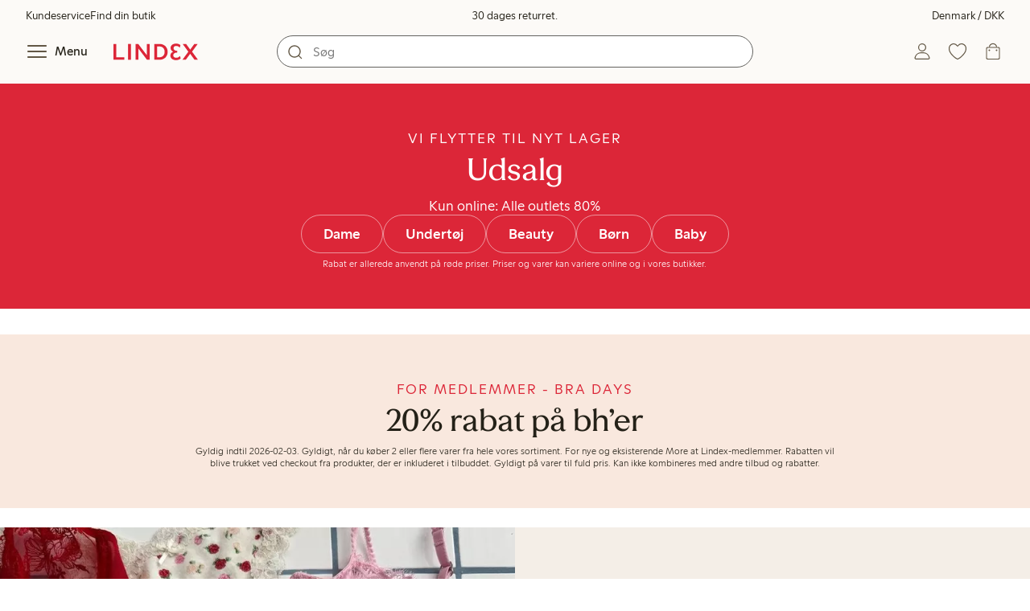

--- FILE ---
content_type: text/html; charset=utf-8
request_url: https://www.lindex.com/dk/
body_size: 98513
content:
<!DOCTYPE html><html  lang="da" style="--scrollbar-width:0px"><head><meta charset="utf-8"><meta name="viewport" content="width=device-width, initial-scale=1"><title>Skandinavisk mode online  | Lindex</title><style>.skip-link[data-v-163724a7]{background-color:var(--color-background);border:1px solid var(--color-border);border-radius:var(--radius-lg);color:var(--color-link-highlighted);font-weight:500;left:var(--spacing-sm);padding:var(--spacing-md);position:absolute;text-decoration:none;top:-150px;transition:top .2s ease,opacity .2s ease;z-index:15}.skip-link[data-v-163724a7]:focus{box-shadow:0 4px 10px var(--color-background-shadow);color:var(--color-link);text-decoration:underline;top:var(--spacing-sm)}</style><style>.site-header[data-v-1c98a01d]{--full-header-height:calc(var(--header-height) + var(--message-bar-height));background-color:var(--color-background-surface-muted);position:relative;transition:height .2s ease;width:100%}.site-header--loaded[data-v-1c98a01d]{height:var(--full-header-height)}.site-header--loaded .site-header__transition[data-v-1c98a01d]{left:0;position:fixed;right:0}@media (max-width:768px){.site-header--loaded .site-header__transition--fully-visible[data-v-1c98a01d]{position:static}}.site-header__transition[data-v-1c98a01d]{background-color:var(--color-background-surface-muted);transition:top .5s ease;z-index:9}.site-header__transition .site-header__top[data-v-1c98a01d]{height:0;overflow:hidden;padding:0}@media (min-width:769px){.site-header__transition .site-header__top[data-v-1c98a01d]{transition:height .2s ease}}@media (max-width:768px){.site-header__transition[data-v-1c98a01d]{top:calc(var(--full-header-height)*-1)}.site-header__transition .site-header__search-bar[data-v-1c98a01d]{height:0;margin:0 var(--spacing-sm);overflow:hidden}}@media (min-width:769px){.site-header__transition .site-header__top[data-v-1c98a01d]{padding:0 var(--spacing-xl)}.site-header__transition .site-header__main[data-v-1c98a01d]{padding:var(--spacing-sm) var(--spacing-lg);transition:padding .2s ease}}.site-header__transition--sticky[data-v-1c98a01d]{top:0}.site-header__transition--sticky-search[data-v-1c98a01d]{top:0;transition:none}@media (max-width:768px){.site-header__transition--sticky-search .site-header__top[data-v-1c98a01d]{height:1.5rem;overflow:visible;padding:var(--spacing-sm) var(--spacing-sm) 0}.site-header__transition--sticky-search .site-header__search-bar[data-v-1c98a01d]{height:3rem;margin:var(--spacing-xs) var(--spacing-sm) 0;overflow:visible}.site-header__transition--fully-visible .site-header__top[data-v-1c98a01d]{height:1.5rem;overflow:visible;padding:var(--spacing-sm) var(--spacing-sm) 0}.site-header__transition--fully-visible .site-header__search-bar[data-v-1c98a01d]{height:3rem;margin:var(--spacing-xs) var(--spacing-sm) 0;overflow:visible}}@media (min-width:769px){.site-header__transition--fully-visible .site-header__top[data-v-1c98a01d]{height:2rem;overflow:visible;padding:var(--spacing-sm) var(--spacing-xl) 0}.site-header__transition--fully-visible .site-header__main[data-v-1c98a01d]{padding:var(--spacing-sm) var(--spacing-lg) var(--spacing-md)}}.site-header__top[data-v-1c98a01d]{font-size:var(--font-size-85)}@media (min-width:769px){.site-header__top[data-v-1c98a01d]{align-items:center;display:grid;grid-template-areas:"top-left usps top-right";grid-template-columns:1fr auto 1fr}}.site-header__top-left[data-v-1c98a01d],.site-header__top-right[data-v-1c98a01d]{display:none}@media (min-width:769px){.site-header__top-left[data-v-1c98a01d],.site-header__top-right[data-v-1c98a01d]{display:flex;gap:var(--spacing-lg);grid-area:top-left;justify-content:flex-start;margin:0;padding:0}.site-header__top-left li[data-v-1c98a01d],.site-header__top-right li[data-v-1c98a01d]{list-style:none;white-space:nowrap}}.site-header__top-right[data-v-1c98a01d]{grid-area:top-right;justify-content:flex-end}.site-header__usps[data-v-1c98a01d]{grid-area:usps;text-align:center}.site-header__main[data-v-1c98a01d]{align-items:center;background-color:var(--color-background-surface-muted);display:grid;gap:0 var(--spacing-xl);grid-template-areas:"left search search right";grid-template-columns:1fr 1fr 1fr 1fr;padding:var(--spacing-sm)}@media (max-width:769px){.site-header__main[data-v-1c98a01d]{grid-template-areas:"left right" "search search";grid-template-columns:1fr 1fr}}@media (min-width:1280px){.site-header__main[data-v-1c98a01d]{gap:0 var(--spacing-xxl)}}.site-header__left[data-v-1c98a01d]{align-items:center;display:flex;gap:var(--spacing-sm);grid-area:left}@media (max-width:768px){.site-header__menu-text[data-v-1c98a01d]{display:none}}.site-header__logo[data-v-1c98a01d]{align-items:center;display:flex;font-size:var(--font-size-85);height:3rem;justify-content:center}@media (min-width:769px){.site-header__logo[data-v-1c98a01d]{margin-left:var(--spacing-md)}}@media (min-width:1280px){.site-header__logo[data-v-1c98a01d]{margin-left:var(--spacing-xl)}}.site-header__logo svg[data-v-1c98a01d]{height:1.5em;width:7.5em;fill:var(--color-primary-brand)}.site-header__right[data-v-1c98a01d]{align-items:center;display:flex;grid-area:right;justify-content:flex-end}@media (min-width:769px){.site-header__right[data-v-1c98a01d]{gap:var(--spacing-sm)}}.site-header__search-bar[data-v-1c98a01d]{grid-area:search}@media (min-width:769px){.site-header__search-bar[data-v-1c98a01d]{width:100%}}</style><style>.usps-header[data-v-ca96de0a]{overflow:hidden;width:100%}.usp-enter-active[data-v-ca96de0a]{transition:opacity .5s}.usp-leave-active[data-v-ca96de0a]{transition:opacity .2s}.usp-enter-from[data-v-ca96de0a],.usp-leave-to[data-v-ca96de0a]{opacity:0}</style><style>.icon-button[data-v-4fe32e90],button[data-v-4fe32e90]{font-weight:500}button[data-v-4fe32e90]{background-color:transparent;border:0;color:var(--color-text);cursor:pointer;line-height:1em;padding:0}.icon-button[data-v-4fe32e90]{align-items:center;display:flex;font-size:var(--font-size-100);height:var(--icon-button-dimension);justify-content:center;min-width:var(--icon-button-dimension);touch-action:manipulation;transition:transform var(--motion-pattern-scale);white-space:nowrap}.icon-button[data-v-4fe32e90]:active{transform:scale(var(--motion-scale-press))}.icon-button[data-v-4fe32e90] svg{stroke:var(--color-icon-button);fill:var(--color-icon-button)}@media (hover:hover) and (pointer:fine){.icon-button--hover[data-v-4fe32e90]:hover{color:var(--color-icon-button-active)}.icon-button--hover[data-v-4fe32e90]:hover svg{stroke:var(--color-icon-button-active);fill:var(--color-icon-button-active)}}.icon-button--hover-border[data-v-4fe32e90]:hover{border-radius:var(--radius-md);box-shadow:0 0 0 1px var(--color-ui-active-border)}.icon-button[data-v-4fe32e90]:focus-visible{outline:3px solid var(--color-ui-focus)}.icon-button--icon-right[data-v-4fe32e90]{flex-direction:row-reverse}.icon-button--border[data-v-4fe32e90]{background-color:var(--color-ui-bg);border:1px solid var(--color-ui-border);border-radius:var(--radius-full);height:3rem;width:3rem}.icon-button--border[data-v-4fe32e90] svg{stroke:var(--color-ui-fg);fill:var(--color-ui-fg)}@media (hover:hover) and (pointer:fine){.icon-button--border[data-v-4fe32e90]:hover{border:1px solid var(--color-ui-active-border)}.icon-button--border[data-v-4fe32e90]:hover svg{stroke:var(--color-ui-fg);fill:var(--color-ui-fg)}}.icon[data-v-4fe32e90]{align-items:center;display:flex;height:var(--icon-button-dimension);justify-content:center;min-width:var(--icon-button-dimension);position:relative}@media (prefers-reduced-motion:reduce){.icon-button[data-v-4fe32e90]{transition:none}.icon-button[data-v-4fe32e90]:active{transform:none}}</style><style>.login-status-button__notification[data-v-4327a9bb]{background-color:var(--color-status-success-fg);border-radius:var(--radius-full);height:.5em;position:absolute;right:.45em;top:.5em;width:.5em}</style><style>.icon__notification[data-v-18c6db3a]{align-items:center;display:flex;justify-content:center;outline:1.5px solid var(--color-background-surface-muted);position:absolute;right:2px;top:2px}.icon__notification--bouncing[data-v-18c6db3a]{animation:bounce-18c6db3a .4s var(--motion-ease-snap)}.icon__text-current[data-v-18c6db3a]{animation:none;opacity:1;position:absolute;transform:translateY(0)}.icon__text-current--animating[data-v-18c6db3a]{animation:slideUp-18c6db3a var(--motion-pattern-enter)}.icon__text-previous[data-v-18c6db3a]{opacity:0;pointer-events:none;position:absolute;transform:translateY(-100%)}.icon__text-previous--animating[data-v-18c6db3a]{animation:slideOut-18c6db3a var(--motion-pattern-exit)}@keyframes slideUp-18c6db3a{0%{opacity:0;transform:translateY(100%)}to{opacity:1;transform:translateY(0)}}@keyframes slideOut-18c6db3a{0%{opacity:1;transform:translateY(0)}to{opacity:0;transform:translateY(-100%)}}@keyframes bounce-18c6db3a{0%{transform:scale(1)}50%{transform:scale(var(--motion-scale-bounce))}to{transform:scale(1)}}@media (prefers-reduced-motion:reduce){.icon__notification--bouncing[data-v-18c6db3a]{animation:none}.icon__text-current[data-v-18c6db3a],.icon__text-previous[data-v-18c6db3a]{transition:none}.icon__text-current--animating[data-v-18c6db3a],.icon__text-previous--animating[data-v-18c6db3a]{animation:none}}</style><style>.search-bar__form[data-v-8d827c91]{display:flex}.search-bar__input-wrapper[data-v-8d827c91],.search-bar__wrapper[data-v-8d827c91]{align-items:center;display:flex;justify-content:center;position:relative;width:100%}.search-bar__input[data-v-8d827c91]{background-color:var(--color-input-bg);border:1px solid var(--color-input-border);border-radius:var(--radius-xl);color:var(--color-input-fg);height:2.5rem;padding-left:var(--icon-button-dimension);width:100%;z-index:7}.search-bar__input[type=search][data-v-8d827c91]::-webkit-search-cancel-button{-webkit-appearance:none;appearance:none}.search-bar__input--has-value[data-v-8d827c91]{padding-left:var(--spacing-md);padding-right:var(--icon-button-dimension)}.search-bar__input[data-v-8d827c91]:focus-visible{box-shadow:0 0 0 1px var(--color-ui-focus);outline:1px solid var(--color-white)}.search-bar__clear svg[data-v-8d827c91]{font-size:var(--font-size-85)}.search-bar__close[data-v-8d827c91]{margin-right:var(--spacing-md)}@media (min-width:769px){.search-bar__close[data-v-8d827c91]{display:none}}.search-bar__actions[data-v-8d827c91]{align-items:center;display:flex;left:0;position:absolute;z-index:7}.search-bar__actions--right[data-v-8d827c91]{left:inherit;right:var(--spacing-sm)}.search-bar__divider[data-v-8d827c91]{background-color:var(--color-divider);height:1.25rem;width:1px}</style><style>.menu__login[data-v-4a1e7986]{display:flex;grid-column:1/span 2;grid-row:1;padding-left:var(--spacing-xs);width:100%}.menu__nav[data-v-4a1e7986]{min-height:100%;padding-bottom:var(--spacing-lg);position:relative;transition:visibility .3s ease-in-out}@media (min-width:769px){.menu__nav[data-v-4a1e7986]{padding-left:var(--spacing-lg);padding-right:var(--spacing-lg)}}.menu__nav--hidden[data-v-4a1e7986]{visibility:hidden}.menu__sections[data-v-4a1e7986]{margin:0;padding:0}.menu__nav-items[data-v-4a1e7986]{margin:0;padding:var(--spacing-sm) 0}.menu__nav-items li[data-v-4a1e7986]{list-style:none}.menu__menu-section[data-v-4a1e7986]{margin-bottom:var(--spacing-xs)}.menu__country-selector.button[data-v-4a1e7986]{margin:var(--spacing-xl) var(--spacing-md) 0;width:auto}</style><style>.fallback-message[data-v-af14edde]{margin-top:var(--spacing-md)}</style><style>.styled-page-grid{display:grid;grid-auto-flow:row dense;grid-template-columns:[full-start] var(--spacing-md) repeat(6,[col] 1fr) var(--spacing-md) [full-end]}.styled-page-grid>*{grid-column:col 1/span 6}@media (min-width:769px){.styled-page-grid{grid-gap:0 var(--spacing-md)}}@media (min-width:1280px){.styled-page-grid>*{grid-column:col 2/span 4}}</style><style>.styled-page-grid-column--full[data-v-44d50cac]{grid-column:full}.styled-page-grid-column--contained[data-v-44d50cac],.styled-page-grid-column--page[data-v-44d50cac]{grid-column:col 1/span 6}@media (min-width:1280px){.styled-page-grid-column--contained[data-v-44d50cac]{grid-column:col 2/span 4}}.styled-page-grid-column--narrow[data-v-44d50cac]{grid-column:col 1/span 6}@media (min-width:641px){.styled-page-grid-column--narrow[data-v-44d50cac]{grid-column:col 2/span 4}}@media (min-width:769px){.styled-page-grid-column--narrow[data-v-44d50cac]{justify-self:center;min-width:40rem}}@media (min-width:1280px){.styled-page-grid-column--narrow[data-v-44d50cac]{grid-column:col 3/span 2;max-width:40rem}}.styled-page-grid-column--left[data-v-44d50cac]{grid-column:col 1/span 6}@media (min-width:769px){.styled-page-grid-column--left[data-v-44d50cac]{grid-column:col 1/span 3}}.styled-page-grid-column--right[data-v-44d50cac]{grid-column:col 1/span 6}@media (min-width:769px){.styled-page-grid-column--right[data-v-44d50cac]{grid-column:col 4/span 3}}</style><style>.h1-index[data-v-87252f09]{margin-bottom:0;text-align:center}.fallback[data-v-87252f09]{margin-top:var(--spacing-xl)}</style><style>.market-modal__btns[data-v-7cfb2f1d]{display:flex;flex-direction:column;gap:var(--spacing-md);margin-top:var(--spacing-lg)}@media (min-width:769px){.market-modal__btns[data-v-7cfb2f1d]{flex-direction:row}}</style><style>.login-redirect-modal__btns[data-v-50ac23d5]{display:flex;flex-direction:column;gap:var(--spacing-md);margin-top:var(--spacing-lg)}@media (min-width:769px){.login-redirect-modal__btns[data-v-50ac23d5]{flex-direction:row}}</style><style>.footer[data-v-8d8e622b]{align-items:stretch;background-color:var(--color-background-surface-muted);justify-content:center}.footer__grid[data-v-8d8e622b]{display:grid;gap:var(--spacing-xxl) var(--spacing-md);grid-template-columns:1fr;padding:var(--spacing-lg) 0}.footer__grid--3-cols[data-v-8d8e622b]{gap:var(--spacing-lg) var(--spacing-sm)}@media (min-width:641px){.footer__grid--2-cols[data-v-8d8e622b],.footer__grid--3-cols[data-v-8d8e622b]{grid-template-columns:1fr 1fr}}@media (min-width:769px){.footer__grid[data-v-8d8e622b]{gap:var(--spacing-xxl) var(--spacing-sm)}.footer__grid--2-cols[data-v-8d8e622b]{grid-template-columns:2fr 1fr}.footer__grid--3-cols[data-v-8d8e622b]{grid-template-columns:repeat(3,1fr)}}.footer__grid[data-v-8d8e622b] .form-wrapper{margin-bottom:0}.footer__about[data-v-8d8e622b]{background-color:var(--color-background);line-height:1.5;padding-bottom:var(--spacing-sm)}@media (min-width:769px){.footer__about[data-v-8d8e622b]{padding-bottom:var(--spacing-lg)}.footer__about+div[data-v-8d8e622b]{padding-top:var(--spacing-500)}}.footer__about-container[data-v-8d8e622b]{margin:auto;max-width:50rem;padding:0 var(--spacing-md);text-align:center}.footer__usps[data-v-8d8e622b]{max-width:35rem}.footer__payments-heading-row[data-v-8d8e622b]{align-items:baseline;display:flex;gap:var(--spacing-sm)}.footer__payments-heading[data-v-8d8e622b]{margin-bottom:0}.footer__payments-read-more[data-v-8d8e622b]{line-height:1.25;margin:0}.footer__payment-logos[data-v-8d8e622b]{margin-top:var(--spacing-md)}.footer__teh-certificate[data-v-8d8e622b]{align-self:center;height:4rem;justify-self:center;width:4rem}.footer__bottom[data-v-8d8e622b]{gap:0;text-align:center}.footer__bottom p[data-v-8d8e622b]{margin:var(--spacing-lg) auto var(--spacing-sm)}.footer__logo svg[data-v-8d8e622b]{height:2em;width:10em;fill:var(--color-primary-brand)}@media print{.footer[data-v-8d8e622b]{display:none}}</style><style>.divider[data-v-c1a3a755]{background:var(--color-primary-brand);height:2px;margin:var(--spacing-xl) auto;width:7.5rem}</style><style>.heading[data-v-41334692]{color:var(--color-text-heading);display:block;font-family:var(--988f8906);font-weight:600;font-weight:var(--effdcf56);line-height:1.25;margin:var(--a9e78616) 0 .33em;text-wrap:balance;word-break:break-word}.heading--700[data-v-41334692]{font-size:var(--font-size-700);line-height:1.1}@media (min-width:769px){.heading--700[data-v-41334692]{font-size:var(--font-size-800)}}.heading--600[data-v-41334692]{font-size:var(--font-size-600);line-height:1.1}@media (min-width:769px){.heading--600[data-v-41334692]{font-size:var(--font-size-700)}}.heading--500[data-v-41334692]{font-size:var(--font-size-500);line-height:1.1}@media (min-width:769px){.heading--500[data-v-41334692]{font-size:var(--font-size-600)}}.heading--450[data-v-41334692]{font-size:var(--font-size-450);line-height:1.1}@media (min-width:769px){.heading--450[data-v-41334692]{font-size:var(--font-size-500)}}.heading--400[data-v-41334692]{font-size:var(--font-size-400)}@media (min-width:769px){.heading--400[data-v-41334692]{font-size:var(--font-size-450)}}.heading--300[data-v-41334692]{font-size:var(--font-size-300)}@media (min-width:769px){.heading--300[data-v-41334692]{font-size:var(--font-size-400)}}.heading--200[data-v-41334692]{font-size:var(--font-size-200)}@media (min-width:769px){.heading--200[data-v-41334692]{font-size:var(--font-size-300)}}.heading--100[data-v-41334692]{font-size:var(--font-size-100)}</style><style>.usps-list__title[data-v-fe44829f]{font-weight:600;text-wrap:balance}.usps-list[data-v-fe44829f]{display:flex;flex-direction:column;gap:var(--spacing-md)}.usps-list__title[data-v-fe44829f]{font-size:var(--font-size-200)}.usps-list__icon[data-v-fe44829f]{transform:translateY(.3em)}.usps-list__usp[data-v-fe44829f]{position:relative}.usps-list__preview-data[data-v-fe44829f]{position:absolute;right:0;top:0}</style><style>ul[data-v-11dbb164]{display:grid;gap:var(--spacing-sm);margin:0;padding:0}</style><style>.icon-list-item__title[data-v-b8afbb8b]{font-weight:600;text-wrap:balance}.icon-list-item__disclaimer[data-v-b8afbb8b]{font-size:var(--font-size-85);font-weight:400}.icon-list-item[data-v-b8afbb8b]{display:grid;grid-template-columns:1.5rem auto;list-style:none}.icon-list-item--small[data-v-b8afbb8b]{gap:0 var(--spacing-sm)}.icon-list-item--medium[data-v-b8afbb8b]{gap:0 var(--spacing-md);grid-template-columns:2.5rem auto}.icon-list-item--medium[data-v-b8afbb8b] svg{height:2.5rem;width:2.5rem}.icon-list-item--large[data-v-b8afbb8b]{gap:0 var(--spacing-md);grid-template-columns:4.5rem auto}.icon-list-item--large[data-v-b8afbb8b] svg{height:4.5rem;width:4.5rem}.icon-list-item--large .icon-list-item__disclaimer[data-v-b8afbb8b]{display:block;margin-top:var(--spacing-sm)}.icon-list-item__title[data-v-b8afbb8b]{display:block;line-height:1.5rem}.icon-list-item__disclaimer[data-v-b8afbb8b]{line-height:1.5rem}</style><style>.preview-data[data-v-5d738a73]{height:0;opacity:.2;transition:opacity .1s ease-in-out}@media (min-width:641px){.preview-data[data-v-5d738a73]{font-size:var(--font-size-75)}}.preview-data[data-v-5d738a73]:hover{opacity:1;z-index:2}.preview-data[data-v-5d738a73] .tag{color:var(--color-primary-black)}.preview-data__link[data-v-5d738a73]:hover{color:var(--color-link-active);cursor:pointer}</style><style>.newsletter[data-v-5c460cde]{width:100%}@media (min-width:641px){.newsletter[data-v-5c460cde]{width:auto}}.newsletter p[data-v-5c460cde]{margin:0}.newsletter__button[data-v-5c460cde]{margin-top:var(--spacing-lg)}.newsletter__form[data-v-5c460cde]{grid-area:form}</style><style>.form-wrapper[data-v-c1e9c899]{margin:var(--spacing-xl) 0}.form-wrapper__inputs[data-v-c1e9c899]{display:grid;grid-area:input;grid-gap:var(--spacing-lg) var(--spacing-md);margin-bottom:var(--spacing-lg)}.form-wrapper__buttons[data-v-c1e9c899]{display:flex;gap:var(--spacing-md);grid-area:button}</style><style>label[data-v-a3681aa6]{font-size:var(--font-size-100);font-weight:600}.input[data-v-a3681aa6]{position:relative;width:100%}.input input[data-v-a3681aa6]:focus{outline:2px solid var(--color-ui-focus);padding:-1px}.input--error input[data-v-a3681aa6],.input--error input[data-v-a3681aa6]:focus{border:1px solid var(--color-input-error-border);outline:solid 1px var(--color-input-error-border)}.input--error span[data-v-a3681aa6]{padding-top:1px}.input--hidden[data-v-a3681aa6]{display:none}label[data-v-a3681aa6]{display:inline-block;margin-bottom:var(--spacing-sm)}input[data-v-a3681aa6]{background-color:var(--color-input-bg);border:1px solid var(--color-input-border);color:var(--color-input-fg);font-size:var(--font-size-100);height:3rem;outline:0;padding:0 .75rem;text-align:left;width:100%}input[data-v-a3681aa6]:disabled{background-color:var(--color-input-disabled-bg);border-color:var(--color-input-disabled-border);color:var(--color-input-disabled-fg);opacity:.5}.input__wrapper[data-v-a3681aa6]{align-items:center;display:flex;position:relative}.input__input[data-v-a3681aa6]::-ms-reveal{display:none}.required-asterisk[data-v-a3681aa6]{color:var(--color-input-required);margin-left:.2em}.input__masking-eye[data-v-a3681aa6]{position:absolute;right:.2rem}.input__helper[data-v-a3681aa6]{display:block;font-size:var(--font-size-85);font-weight:500;margin-top:var(--spacing-sm)}.input__helper--error[data-v-a3681aa6]{color:var(--color-input-error-fg);display:grid;gap:var(--spacing-sm);grid-template-columns:1rem auto}.input__helper--error svg[data-v-a3681aa6]{height:1rem;margin:.1rem;width:1rem;fill:var(--color-input-error-fg)}.input__helper--bold[data-v-a3681aa6]{font-weight:600}</style><style>.button__checkmark[data-v-b56a5c13],.button__spinner[data-v-b56a5c13]{left:50%;position:absolute;top:50%;transform:translate(-50%,-50%)}.button[data-v-b56a5c13]{align-items:center;border:1px solid transparent;border-radius:1.5em;cursor:pointer;display:inline-flex;font-weight:600;justify-content:center;padding:0 1.5em;width:100%}.button.button--disabled[data-v-b56a5c13]{cursor:default;pointer-events:none}.button--primary[data-v-b56a5c13]{background-color:var(--color-button-primary-bg);border-color:var(--color-button-primary-bg);color:var(--color-button-primary-fg)}.button--primary[data-v-b56a5c13] svg,.button--primary svg[data-v-b56a5c13]{fill:var(--color-button-primary-fg);stroke:var(--color-button-primary-fg)}.button--primary.button--disabled[data-v-b56a5c13]{background-color:var(--color-button-disabled-bg);border-color:var(--color-button-disabled-bg);color:var(--color-button-disabled-fg)}.button--primary.button--disabled[data-v-b56a5c13] svg,.button--primary.button--disabled svg[data-v-b56a5c13]{fill:var(--color-button-disabled-fg);stroke:var(--color-button-disabled-fg)}.button--primary.button--is-active[data-v-b56a5c13]{background-color:var(--color-button-primary-bg-active);border-color:var(--color-button-primary-bg-active);color:var(--color-button-primary-fg-active)}.button--primary.button--is-active[data-v-b56a5c13] svg,.button--primary.button--is-active svg[data-v-b56a5c13]{fill:var(--color-button-primary-fg-active);stroke:var(--color-button-primary-fg-active)}.button--primary.button--is-active.button--disabled[data-v-b56a5c13]{background-color:var(--color-button-disabled-bg);border-color:var(--color-button-disabled-bg);color:var(--color-button-disabled-fg)}.button--primary.button--is-active.button--disabled[data-v-b56a5c13] svg,.button--primary.button--is-active.button--disabled svg[data-v-b56a5c13]{fill:var(--color-button-disabled-fg);stroke:var(--color-button-disabled-fg)}@media (hover:hover) and (pointer:fine){.button--primary[data-v-b56a5c13]:hover{background-color:var(--color-button-primary-bg-active);border-color:var(--color-button-primary-bg-active);color:var(--color-button-primary-fg-active)}.button--primary[data-v-b56a5c13]:hover svg,.button--primary:hover svg[data-v-b56a5c13]{fill:var(--color-button-primary-fg-active);stroke:var(--color-button-primary-fg-active)}.button--primary:hover.button--disabled[data-v-b56a5c13]{background-color:var(--color-button-disabled-bg);border-color:var(--color-button-disabled-bg);color:var(--color-button-disabled-fg)}.button--primary:hover.button--disabled[data-v-b56a5c13] svg,.button--primary:hover.button--disabled svg[data-v-b56a5c13]{fill:var(--color-button-disabled-fg);stroke:var(--color-button-disabled-fg)}}.button--secondary[data-v-b56a5c13]{background-color:var(--color-button-secondary-bg);border-color:var(--color-button-secondary-border);color:var(--color-button-secondary-fg)}.button--secondary[data-v-b56a5c13] svg,.button--secondary svg[data-v-b56a5c13]{fill:var(--color-button-secondary-fg);stroke:var(--color-button-secondary-fg)}.button--secondary.button--disabled[data-v-b56a5c13]{background-color:transparent;border-color:var(--color-button-disabled-fg);color:var(--color-button-disabled-fg)}.button--secondary.button--disabled[data-v-b56a5c13] svg,.button--secondary.button--disabled svg[data-v-b56a5c13]{fill:var(--color-button-disabled-fg);stroke:var(--color-button-disabled-fg)}.button--secondary.button--is-active[data-v-b56a5c13]{background-color:var(--color-button-secondary-bg-active);background-color:#00000005;border-color:var(--color-button-secondary-fg-active);color:var(--color-button-secondary-fg-active)}.button--secondary.button--is-active[data-v-b56a5c13] svg,.button--secondary.button--is-active svg[data-v-b56a5c13]{fill:var(--color-button-secondary-fg-active);stroke:var(--color-button-secondary-fg-active)}.button--secondary.button--is-active.button--disabled[data-v-b56a5c13]{background-color:transparent;border-color:var(--color-button-disabled-fg);color:var(--color-button-disabled-fg)}.button--secondary.button--is-active.button--disabled[data-v-b56a5c13] svg,.button--secondary.button--is-active.button--disabled svg[data-v-b56a5c13]{fill:var(--color-button-disabled-fg);stroke:var(--color-button-disabled-fg)}@media (hover:hover) and (pointer:fine){.button--secondary[data-v-b56a5c13]:hover{background-color:var(--color-button-secondary-bg-active);background-color:#00000005;border-color:var(--color-button-secondary-fg-active);color:var(--color-button-secondary-fg-active)}.button--secondary[data-v-b56a5c13]:hover svg,.button--secondary:hover svg[data-v-b56a5c13]{fill:var(--color-button-secondary-fg-active);stroke:var(--color-button-secondary-fg-active)}.button--secondary:hover.button--disabled[data-v-b56a5c13]{background-color:transparent;border-color:var(--color-button-disabled-fg);color:var(--color-button-disabled-fg)}.button--secondary:hover.button--disabled[data-v-b56a5c13] svg,.button--secondary:hover.button--disabled svg[data-v-b56a5c13]{fill:var(--color-button-disabled-fg);stroke:var(--color-button-disabled-fg)}}.button--cta[data-v-b56a5c13]{background-color:var(--color-button-cta-bg);border-color:var(--color-button-cta-bg);color:var(--color-button-cta-fg)}.button--cta[data-v-b56a5c13] svg,.button--cta svg[data-v-b56a5c13]{fill:var(--color-button-cta-fg);stroke:var(--color-button-cta-fg)}.button--cta.button--disabled[data-v-b56a5c13]{background-color:var(--color-button-disabled-bg);border-color:var(--color-button-disabled-bg);color:var(--color-button-disabled-fg)}.button--cta.button--disabled[data-v-b56a5c13] svg,.button--cta.button--disabled svg[data-v-b56a5c13]{fill:var(--color-button-disabled-fg);stroke:var(--color-button-disabled-fg)}.button--cta.button--is-active[data-v-b56a5c13]{background-color:var(--color-button-cta-bg-active);border-color:var(--color-button-cta-bg-active);color:var(--color-button-cta-fg-active)}.button--cta.button--is-active[data-v-b56a5c13] svg,.button--cta.button--is-active svg[data-v-b56a5c13]{fill:var(--color-button-cta-fg-active);stroke:var(--color-button-cta-fg-active)}.button--cta.button--is-active.button--disabled[data-v-b56a5c13]{background-color:var(--color-button-disabled-bg);border-color:var(--color-button-disabled-bg);color:var(--color-button-disabled-fg)}.button--cta.button--is-active.button--disabled[data-v-b56a5c13] svg,.button--cta.button--is-active.button--disabled svg[data-v-b56a5c13]{fill:var(--color-button-disabled-fg);stroke:var(--color-button-disabled-fg)}@media (hover:hover) and (pointer:fine){.button--cta[data-v-b56a5c13]:hover{background-color:var(--color-button-cta-bg-active);border-color:var(--color-button-cta-bg-active);color:var(--color-button-cta-fg-active)}.button--cta[data-v-b56a5c13]:hover svg,.button--cta:hover svg[data-v-b56a5c13]{fill:var(--color-button-cta-fg-active);stroke:var(--color-button-cta-fg-active)}.button--cta:hover.button--disabled[data-v-b56a5c13]{background-color:var(--color-button-disabled-bg);border-color:var(--color-button-disabled-bg);color:var(--color-button-disabled-fg)}.button--cta:hover.button--disabled[data-v-b56a5c13] svg,.button--cta:hover.button--disabled svg[data-v-b56a5c13]{fill:var(--color-button-disabled-fg);stroke:var(--color-button-disabled-fg)}}.button--text[data-v-b56a5c13]{background-color:transparent;border-color:transparent;color:var(--color-text)}.button--text svg[data-v-b56a5c13]{stroke:var(--color-text)}.button--text.button--disabled[data-v-b56a5c13]{background-color:transparent;border-color:transparent;color:var(--color-ui-disabled-fg)}.button--text.button--disabled svg[data-v-b56a5c13]{stroke:var(--color-ui-disabled-fg)}.button--picker[data-v-b56a5c13]{background-color:var(--color-background);border-color:var(--color-button-secondary-border);color:var(--color-text)}.button--picker[data-v-b56a5c13] svg,.button--picker svg[data-v-b56a5c13]{fill:var(--color-text);stroke:var(--color-text)}.button--picker.button--disabled[data-v-b56a5c13]{background-color:transparent;border-color:var(--color-button-disabled-fg);color:var(--color-button-disabled-fg)}.button--picker.button--disabled[data-v-b56a5c13] svg,.button--picker.button--disabled svg[data-v-b56a5c13]{fill:var(--color-button-disabled-fg);stroke:var(--color-button-disabled-fg)}.button--picker.button--is-active[data-v-b56a5c13]{background-color:var(--color-background-inverted);border-color:var(--color-background-inverted);color:var(--color-text-inverted)}.button--picker.button--is-active[data-v-b56a5c13] svg,.button--picker.button--is-active svg[data-v-b56a5c13]{fill:var(--color-text-inverted);stroke:var(--color-text-inverted)}.button--picker.button--is-active.button--disabled[data-v-b56a5c13]{background-color:var(--color-button-disabled-bg);border-color:var(--color-button-disabled-bg);color:var(--color-button-disabled-fg)}.button--picker.button--is-active.button--disabled[data-v-b56a5c13] svg,.button--picker.button--is-active.button--disabled svg[data-v-b56a5c13]{fill:var(--color-button-disabled-fg);stroke:var(--color-button-disabled-fg)}@media (hover:hover) and (pointer:fine){.button--picker[data-v-b56a5c13]:hover{background-color:var(--color-background-inverted);border-color:var(--color-background-inverted);color:var(--color-text-inverted)}.button--picker[data-v-b56a5c13]:hover svg,.button--picker:hover svg[data-v-b56a5c13]{fill:var(--color-text-inverted);stroke:var(--color-text-inverted)}.button--picker:hover.button--disabled[data-v-b56a5c13]{background-color:var(--color-button-disabled-bg);border-color:var(--color-button-disabled-bg);color:var(--color-button-disabled-fg)}.button--picker:hover.button--disabled[data-v-b56a5c13] svg,.button--picker:hover.button--disabled svg[data-v-b56a5c13]{fill:var(--color-button-disabled-fg);stroke:var(--color-button-disabled-fg)}}.button--unavailable[data-v-b56a5c13]{background-color:var(--color-button-unavailable-bg);border-color:var(--color-button-unavailable-fg);color:var(--color-button-unavailable-fg);cursor:default;pointer-events:none;text-decoration:line-through}.button--unavailable[data-v-b56a5c13] svg,.button--unavailable svg[data-v-b56a5c13]{fill:var(--color-button-unavailable-fg);stroke:var(--color-button-unavailable-fg)}.button--unavailable.button--disabled[data-v-b56a5c13]{background-color:transparent;border-color:var(--color-button-disabled-fg);color:var(--color-button-disabled-fg)}.button--unavailable.button--disabled[data-v-b56a5c13] svg,.button--unavailable.button--disabled svg[data-v-b56a5c13]{fill:var(--color-button-disabled-fg);stroke:var(--color-button-disabled-fg)}.button--link[data-v-b56a5c13]{background-color:transparent;border-color:transparent;color:var(--color-link);font-weight:400;height:auto;padding:0;text-decoration:underline;text-transform:none}.button--link[data-v-b56a5c13] svg,.button--link svg[data-v-b56a5c13]{fill:var(--color-link);stroke:var(--color-link)}.button--link.button--disabled[data-v-b56a5c13]{background-color:var(--color-button-disabled-bg);border-color:var(--color-button-disabled-bg);color:var(--color-button-disabled-fg)}.button--link.button--disabled[data-v-b56a5c13] svg,.button--link.button--disabled svg[data-v-b56a5c13]{fill:var(--color-button-disabled-fg);stroke:var(--color-button-disabled-fg)}.button--link.button--is-active[data-v-b56a5c13]{background-color:transparent;border-color:transparent;color:var(--color-link-active)}.button--link.button--is-active[data-v-b56a5c13] svg,.button--link.button--is-active svg[data-v-b56a5c13]{fill:var(--color-link-active);stroke:var(--color-link-active)}.button--link.button--is-active.button--disabled[data-v-b56a5c13]{background-color:var(--color-button-disabled-bg);border-color:var(--color-button-disabled-bg);color:var(--color-button-disabled-fg)}.button--link.button--is-active.button--disabled[data-v-b56a5c13] svg,.button--link.button--is-active.button--disabled svg[data-v-b56a5c13]{fill:var(--color-button-disabled-fg);stroke:var(--color-button-disabled-fg)}@media (hover:hover) and (pointer:fine){.button--link[data-v-b56a5c13]:hover{background-color:transparent;border-color:transparent;color:var(--color-link-active)}.button--link[data-v-b56a5c13]:hover svg,.button--link:hover svg[data-v-b56a5c13]{fill:var(--color-link-active);stroke:var(--color-link-active)}.button--link:hover.button--disabled[data-v-b56a5c13]{background-color:var(--color-button-disabled-bg);border-color:var(--color-button-disabled-bg);color:var(--color-button-disabled-fg)}.button--link:hover.button--disabled[data-v-b56a5c13] svg,.button--link:hover.button--disabled svg[data-v-b56a5c13]{fill:var(--color-button-disabled-fg);stroke:var(--color-button-disabled-fg)}}.button__caret-buffer[data-v-b56a5c13]{align-items:center;display:inline-flex;height:100%;width:.75rem}.button__caret-left[data-v-b56a5c13],.button__caret-right[data-v-b56a5c13]{height:1.5rem;position:absolute;width:1.5rem}.button__caret-left[data-v-b56a5c13]{left:.5em}.button__caret-right[data-v-b56a5c13]{right:.5em}@media print{.button[data-v-b56a5c13]{display:none}}.button[data-v-b56a5c13]{font-size:var(--2b8931c1);height:var(--2475b74a);position:relative;touch-action:manipulation;transition:transform var(--motion-pattern-scale);width:var(--02023743)}.button[data-v-b56a5c13]:active{transform:scale(var(--motion-scale-press))}.button[data-v-b56a5c13]:focus-visible{box-shadow:0 0 0 4px var(--color-ui-focus);outline:2px solid var(--color-primary-white)}.button--spinner .button__content[data-v-b56a5c13],.button--success .button__content[data-v-b56a5c13]{opacity:0;transition:opacity var(--motion-pattern-exit)}.button__content[data-v-b56a5c13]{align-items:center;display:flex}@media (prefers-reduced-motion:reduce){.button[data-v-b56a5c13]{transition:none}.button[data-v-b56a5c13]:active{transform:none}.button__content[data-v-b56a5c13]{transition:none!important}}</style><style>.body-text[data-v-ac66cdfa] .bold{font-weight:500}.body-text[data-v-ac66cdfa]{margin-left:auto;margin-right:auto;max-width:var(--paragraph-max-width)}.body-text[data-v-ac66cdfa] a{text-decoration:underline}.body-text--link-highlighted[data-v-ac66cdfa] a{color:var(--color-link-highlighted)}@media (hover:hover) and (pointer:fine){.body-text--link-highlighted[data-v-ac66cdfa] a:hover{color:var(--color-link-highlighted-active)}}.body-text--link-color-link[data-v-ac66cdfa] a{color:var(--color-link)}@media (hover:hover) and (pointer:fine){.body-text--link-color-link[data-v-ac66cdfa] a:hover{color:var(--color-link-active)}}</style><style>.cart-payment-logos[data-v-03594907]{display:flex;flex-wrap:wrap;gap:var(--spacing-xs);row-gap:var(--spacing-sm)}.cart-payment-logos svg[data-v-03594907]{height:2rem;width:4rem}.cart-payment-logos--black-and-white[data-v-03594907]{filter:grayscale(100%)}</style><style>.footer__socials-icons[data-v-846ae655]{border-radius:50%;display:flex;flex-wrap:wrap;gap:var(--spacing-xs);justify-content:space-between;margin-top:var(--spacing-md)}@media (min-width:641px){.footer__socials-icons[data-v-846ae655]{gap:var(--spacing-md)}}.footer__socials-icon[data-v-846ae655]{align-items:center;background-color:var(--color-ui-active-bg);border-radius:50%;display:flex;height:var(--icon-button-dimension);justify-content:center;width:var(--icon-button-dimension)}.footer__socials-icon[data-v-846ae655] svg{fill:var(--color-ui-active-fg);stroke:var(--color-ui-active-fg)}.footer__socials-icon[data-v-846ae655]:focus-visible{box-shadow:0 0 0 4px var(--color-ui-focus);outline:1px solid var(--color-primary-white)}</style><style>.footer-links__accordion[data-v-f9ff72e4] .accordion__button{padding:var(--spacing-md) 0}.footer-links__accordion[data-v-f9ff72e4] .list-action-item{padding-left:0}.footer-links__list[data-v-f9ff72e4]{margin:0;padding:0}</style><style>.toasts[data-v-3071aa18]{bottom:0;display:flex;flex-direction:column;justify-content:flex-end;left:0;position:fixed;width:100%;z-index:13}.toast[data-v-3071aa18]{align-items:center;border-radius:var(--radius-sm);box-shadow:0 0 .2rem #00000080;display:flex;justify-content:space-between;margin:0 auto var(--spacing-sm);max-width:90dvw;padding:var(--spacing-sm) var(--spacing-xs);padding-left:var(--spacing-md);transform:translateY(0);transition:all .3s ease-in-out;width:30rem}.toast__action[data-v-3071aa18]{color:var(--color-text);width:auto}.toast__dismiss[data-v-3071aa18] svg{stroke:var(--color-text)}.toast__message[data-v-3071aa18]{align-items:center;color:var(--color-text);display:flex;margin-inline:1rem;word-break:break-word}.error[data-v-3071aa18],.info[data-v-3071aa18],.success[data-v-3071aa18],.warning[data-v-3071aa18]{background-color:var(--color-background)}.list-enter-active[data-v-3071aa18],.list-leave-active[data-v-3071aa18]{transition:all .3s ease-in-out}.list-enter-from[data-v-3071aa18]{transform:translateY(3rem)}.list-leave-to[data-v-3071aa18]{opacity:0;transform:translateY(-3rem)}</style><style>svg[data-v-5f1f8dde]{display:none}svg path[data-v-5f1f8dde],svg rect[data-v-5f1f8dde]{fill:inherit}</style><style>.svg-payment-logos[data-v-95cd07e4]{height:0;overflow:hidden;width:0}.svg-payment-logos svg.svg-payment-logos__gradient[data-v-95cd07e4]{display:inline-block}</style><style>.dialog-modal[data-v-88db9040]{background-color:var(--color-background);border:none;box-sizing:border-box;color:var(--color-text);outline:none;padding:0;position:fixed;transition:left .2s ease-in-out,right .2s ease-in-out,bottom .2s ease-in-out,overlay allow-discrete .2s ease-out,display allow-discrete .2s ease-out;z-index:12}.dialog-modal[data-v-88db9040]::backdrop{background-color:var(--color-background-overlay);opacity:1;transition:opacity .2s ease-out}@starting-style{.dialog-modal[data-v-88db9040]::backdrop{opacity:0}}.dialog-modal--dialog[data-v-88db9040]{border-radius:var(--radius-lg);max-width:var(--dialog-modal-max-width);width:calc(100dvw - var(--spacing-md) - var(--spacing-md))}.dialog-modal--dialog .dialog-modal__content[data-v-88db9040]{padding:var(--spacing-lg)}.dialog-modal--fullscreen[data-v-88db9040]{border-radius:0;height:100dvh;inset:0;margin:0;max-height:100dvh;max-width:100dvw;width:100dvw}.dialog-modal--menu[data-v-88db9040]{height:100dvh;max-height:100dvh;max-width:var(--dialog-modal-menu-max-width);width:100dvw}.dialog-modal--menu .dialog-modal__content[data-v-88db9040]{padding:0}.dialog-modal--modal[data-v-88db9040]{height:100dvh;max-height:100dvh;max-width:var(--dialog-modal-max-width);width:100dvw}.dialog-modal--modal .dialog-modal__content[data-v-88db9040]{padding:var(--spacing-lg) var(--spacing-md) var(--spacing-xxl)}@media (min-width:769px){.dialog-modal--modal .dialog-modal__content[data-v-88db9040]{padding:var(--spacing-500) var(--spacing-500) var(--spacing-xxl)}}.dialog-modal--sheet[data-v-88db9040]{border-radius:var(--radius-lg) var(--radius-lg) 0 0;max-width:var(--dialog-modal-sheet-max-width);width:100dvw}@media (min-width:769px){.dialog-modal--sheet[data-v-88db9040]{height:100dvh;max-height:100dvh}.dialog-modal--sheet .dialog-modal__content[data-v-88db9040]{padding:var(--spacing-500) var(--spacing-500) var(--spacing-xxl)}}.dialog-modal--placement-center[data-v-88db9040]{margin:auto}.dialog-modal--placement-left[data-v-88db9040]{inset:0 auto 0 -100%;margin-left:0;margin-right:auto}.dialog-modal--placement-left[open][data-v-88db9040]{left:0}@starting-style{.dialog-modal--placement-left[open][data-v-88db9040]{left:-100%}}@media (min-width:769px){.dialog-modal--placement-left[data-v-88db9040]{border-radius:0}}.dialog-modal--placement-right[data-v-88db9040]{inset:0 -100% 0 auto;margin-left:auto;margin-right:0}.dialog-modal--placement-right[open][data-v-88db9040]{right:0}@starting-style{.dialog-modal--placement-right[open][data-v-88db9040]{right:-100%}}@media (min-width:769px){.dialog-modal--placement-right[data-v-88db9040]{border-radius:0}}.dialog-modal--placement-bottom[data-v-88db9040]{bottom:-100%;height:100%;height:-moz-fit-content;height:fit-content;margin-bottom:0;margin-top:auto;max-width:none;width:100dvw}.dialog-modal--placement-bottom[open][data-v-88db9040]{bottom:0}@starting-style{.dialog-modal--placement-bottom[open][data-v-88db9040]{bottom:-100%}}@media (max-width:768px){.dialog-modal--sheet[data-v-88db9040]{bottom:-100%;height:100%;left:0;margin:auto 0 0;max-height:-moz-fit-content;max-height:fit-content;right:0}.dialog-modal--sheet .dialog-modal__content[data-v-88db9040]{padding:var(--spacing-lg) var(--spacing-lg) var(--spacing-xxl)}.dialog-modal--sheet[open][data-v-88db9040]{bottom:0;left:0;right:0}@starting-style{.dialog-modal--sheet[open][data-v-88db9040]{bottom:-100%;left:0;right:0}}}.dialog-modal__close[data-v-88db9040]{margin-bottom:calc(var(--icon-button-dimension)*-1);margin-left:auto;position:sticky;right:var(--spacing-sm);top:var(--spacing-sm);z-index:2}</style><style>.dialog-modal-menu[data-v-580430bd]{--dialog-header-height:4rem;--dialog-footer-height:5rem}.dialog-modal-menu--has-border .dialog-modal-menu__header[data-v-580430bd]{border-bottom:1px solid var(--color-border-muted)}.dialog-modal-menu--has-footer .dialog-modal-menu__body[data-v-580430bd]{height:calc(100dvh - var(--dialog-header-height) - var(--dialog-footer-height));margin-bottom:var(--dialog-footer-height)}.dialog-modal-menu__header[data-v-580430bd]{align-items:center;background:var(--color-background);display:grid;grid-template-columns:var(--dialog-header-height) auto var(--dialog-header-height);height:var(--dialog-header-height);justify-items:center;position:sticky;top:0;width:100%;z-index:2}@media (min-width:769px){.dialog-modal-menu__header[data-v-580430bd]{padding:0 var(--spacing-sm)}}.dialog-modal-menu__back[data-v-580430bd]{font-size:var(--font-size-300);grid-column:1;grid-row:1;justify-self:start;visibility:hidden}.dialog-modal-menu__back--visible[data-v-580430bd]{visibility:visible}.dialog-modal-menu__close[data-v-580430bd]{grid-column:3;grid-row:1}.dialog-modal-menu__body[data-v-580430bd]{height:calc(100dvh - var(--dialog-header-height));overflow:hidden}.dialog-modal-menu__body--active[data-v-580430bd]{overflow-y:auto}.dialog-modal-menu__footer[data-v-580430bd]{align-items:center;background:var(--color-background);bottom:0;box-shadow:0 -4px 8px 0 var(--color-background-shadow);display:flex;height:var(--dialog-footer-height);justify-items:center;margin-top:calc(var(--dialog-footer-height)*-1);max-width:var(--dialog-modal-menu-max-width);padding:var(--spacing-md);position:sticky;width:100%;z-index:2}</style><style>.icon-caret--up[data-v-04fecc81]{transform:rotate(180deg)}.icon-caret--right[data-v-04fecc81]{transform:rotate(270deg)}.icon-caret--left[data-v-04fecc81]{transform:rotate(90deg)}</style><style>.close-button[data-v-67278086]{height:var(--icon-button-dimension);width:var(--icon-button-dimension)}.close-button[data-v-67278086],.close-button span[data-v-67278086]{align-items:center;border-radius:var(--radius-full);display:flex;justify-content:center}.close-button span[data-v-67278086]{height:2.5rem;width:2.5rem}.close-button svg[data-v-67278086]{stroke:var(--color-icon-button)}@media (hover:hover) and (pointer:fine){.close-button:hover svg[data-v-67278086]{stroke:var(--color-icon-button-active)}}.close-button[data-v-67278086]:focus{outline:0}.close-button[data-v-67278086]:focus-visible{box-shadow:0 0 0 4px var(--color-ui-focus);outline:2px solid var(--color-primary-white)}.close-button--filled span[data-v-67278086]{background-color:var(--color-button-primary-bg)}.close-button--filled svg[data-v-67278086]{stroke:var(--color-button-primary-fg)}@media (hover:hover) and (pointer:fine){.close-button--filled:hover span[data-v-67278086]{background-color:var(--color-button-primary-bg-active)}.close-button--filled:hover svg[data-v-67278086]{stroke:var(--color-button-primary-fg-active)}}</style><style>button[data-v-fa10d191]{background-color:transparent;border:0;color:var(--color-text);cursor:pointer;font-weight:500;line-height:1em;padding:0}button[data-v-fa10d191]:focus-visible{box-shadow:0 0 0 4px var(--color-ui-focus);outline:3px solid var(--color-primary-white)}</style><style>.menu-section__menu-items[data-v-89ffe800]{margin:0;padding:0}.menu-section__highlighted-links[data-v-89ffe800]{display:flex;flex-wrap:wrap;gap:var(--spacing-sm);margin:0;padding:var(--spacing-md)}@media (min-width:769px){.menu-section__highlighted-links[data-v-89ffe800]{padding:var(--spacing-md) 0}}.menu-section__highlighted-links[data-v-89ffe800] .button{background-color:var(--color-background-surface);border-color:var(--color-background-surface);color:var(--color-text);fill:var(--color-text)}.menu-section__highlighted-links .router-link-active[data-v-89ffe800] .button{background-color:var(--color-background-surface);border-color:var(--color-background-surface);color:var(--color-link-active);fill:var(--color-link-active)}@media (hover:hover) and (pointer:fine){.menu-section__highlighted-links[data-v-89ffe800] .button:hover{background-color:var(--color-background-surface);border-color:var(--color-background-surface);color:var(--color-link-active);fill:var(--color-link-active)}}.menu-section__image-links[data-v-89ffe800]{display:flex;flex-direction:column;margin:0;padding:var(--spacing-md)}@media (min-width:769px){.menu-section__image-links[data-v-89ffe800]{padding:var(--spacing-md) 0}}li[data-v-89ffe800]{list-style:none}</style><style>.list-action-item--inactive[data-v-d096e5af]{font-weight:400}.list-action-item[data-v-d096e5af]{align-items:center;display:grid;font-weight:500;grid-template-columns:auto auto;justify-content:space-between;overflow:hidden;padding:var(--spacing-md);width:100%}.list-action-item--small[data-v-d096e5af]{font-size:var(--font-size-100)}.list-action-item--medium[data-v-d096e5af]{font-size:var(--font-size-200)}.list-action-item--large[data-v-d096e5af]{font-size:var(--font-size-300);padding:var(--spacing-lg) 1.25rem var(--spacing-lg) var(--spacing-lg)}.list-action-item--surface-background[data-v-d096e5af]{background-color:var(--color-background-surface)}.list-action-item--inactive[data-v-d096e5af]{color:var(--color-text-muted);pointer-events:none}@media (hover:hover) and (pointer:fine){.list-action-item[data-v-d096e5af]:hover svg{stroke:var(--color-link-active);fill:var(--color-link-active)}}button[data-v-d096e5af]{background-color:transparent;border:0;color:var(--color-link);cursor:pointer;line-height:1em;padding:0}@media (hover:hover) and (pointer:fine){button[data-v-d096e5af]:hover{color:var(--color-link-highlighted)}}.list-action-item__icon[data-v-d096e5af],.list-action-item__section[data-v-d096e5af]{align-items:center;display:flex}.list-action-item__icon[data-v-d096e5af]{font-size:var(--font-size-100);justify-content:center;margin-right:var(--spacing-md)}.list-action-item__title[data-v-d096e5af]{text-align:left}.list-action-item__image[data-v-d096e5af]{margin-bottom:-1.5rem;margin-right:var(--spacing-xs);margin-top:-1.5rem;max-height:4.5rem;max-width:9.25rem}.list-action-item__caret[data-v-d096e5af]{font-size:var(--font-size-100)}</style><style>.amp-image[data-v-50871f6b]{height:100%}.amp-image img[data-v-50871f6b]{display:block;height:100%;-o-object-fit:cover;object-fit:cover;-o-object-position:center;object-position:center;width:100%}</style><style>.menu-page[data-v-55ae6480]{--menu-header-height:4rem;background-color:var(--color-background);bottom:0;height:0;left:var(--dialog-modal-menu-max-width);overflow:hidden;padding-bottom:var(--spacing-lg);position:absolute;top:0;transition:left .25s cubic-bezier(.6,-.28,.76,.68),visibility .3s ease-in-out;visibility:hidden;width:100%;z-index:2}@media (min-width:769px){.menu-page[data-v-55ae6480]{padding-left:var(--spacing-lg);padding-right:var(--spacing-lg)}}.menu-page--is-open[data-v-55ae6480]{height:100%;left:0;overflow-x:hidden}.menu-page--is-active[data-v-55ae6480]{overflow-y:auto}.menu-page--is-active[data-v-55ae6480],.menu-page--is-closing[data-v-55ae6480]{height:calc(100dvh - var(--menu-header-height))}.menu-page--is-closing[data-v-55ae6480]{transition:left .2s ease-in,visibility .2s ease-in-out}.menu-page--is-visible[data-v-55ae6480]{visibility:visible}</style><style>.menu-category-tree__items[data-v-a1aebda2]{margin:0;padding:0}li[data-v-a1aebda2]{list-style:none}</style><style>.menu-category-subtree__items[data-v-a5190b9d]{margin:0;padding:0}li[data-v-a5190b9d]{list-style:none}</style><style>.menu-submenu__link-items[data-v-2845970e]{margin:0;padding:0}li[data-v-2845970e]{list-style:none}</style><style>.button[data-v-6646e2d1]{align-items:center;border:1px solid transparent;border-radius:1.5em;cursor:pointer;display:inline-flex;font-weight:600;justify-content:center;padding:0 1.5em;position:relative;width:100%}.button.button--disabled[data-v-6646e2d1]{cursor:default;pointer-events:none}.button--primary[data-v-6646e2d1]{background-color:var(--color-button-primary-bg);border-color:var(--color-button-primary-bg);color:var(--color-button-primary-fg)}.button--primary[data-v-6646e2d1] svg,.button--primary svg[data-v-6646e2d1]{fill:var(--color-button-primary-fg);stroke:var(--color-button-primary-fg)}.button--primary.button--disabled[data-v-6646e2d1]{background-color:var(--color-button-disabled-bg);border-color:var(--color-button-disabled-bg);color:var(--color-button-disabled-fg)}.button--primary.button--disabled[data-v-6646e2d1] svg,.button--primary.button--disabled svg[data-v-6646e2d1]{fill:var(--color-button-disabled-fg);stroke:var(--color-button-disabled-fg)}.button--primary.button--is-active[data-v-6646e2d1]{background-color:var(--color-button-primary-bg-active);border-color:var(--color-button-primary-bg-active);color:var(--color-button-primary-fg-active)}.button--primary.button--is-active[data-v-6646e2d1] svg,.button--primary.button--is-active svg[data-v-6646e2d1]{fill:var(--color-button-primary-fg-active);stroke:var(--color-button-primary-fg-active)}.button--primary.button--is-active.button--disabled[data-v-6646e2d1]{background-color:var(--color-button-disabled-bg);border-color:var(--color-button-disabled-bg);color:var(--color-button-disabled-fg)}.button--primary.button--is-active.button--disabled[data-v-6646e2d1] svg,.button--primary.button--is-active.button--disabled svg[data-v-6646e2d1]{fill:var(--color-button-disabled-fg);stroke:var(--color-button-disabled-fg)}@media (hover:hover) and (pointer:fine){.button--primary[data-v-6646e2d1]:hover{background-color:var(--color-button-primary-bg-active);border-color:var(--color-button-primary-bg-active);color:var(--color-button-primary-fg-active)}.button--primary[data-v-6646e2d1]:hover svg,.button--primary:hover svg[data-v-6646e2d1]{fill:var(--color-button-primary-fg-active);stroke:var(--color-button-primary-fg-active)}.button--primary:hover.button--disabled[data-v-6646e2d1]{background-color:var(--color-button-disabled-bg);border-color:var(--color-button-disabled-bg);color:var(--color-button-disabled-fg)}.button--primary:hover.button--disabled[data-v-6646e2d1] svg,.button--primary:hover.button--disabled svg[data-v-6646e2d1]{fill:var(--color-button-disabled-fg);stroke:var(--color-button-disabled-fg)}}.button--secondary[data-v-6646e2d1]{background-color:var(--color-button-secondary-bg);border-color:var(--color-button-secondary-border);color:var(--color-button-secondary-fg)}.button--secondary[data-v-6646e2d1] svg,.button--secondary svg[data-v-6646e2d1]{fill:var(--color-button-secondary-fg);stroke:var(--color-button-secondary-fg)}.button--secondary.button--disabled[data-v-6646e2d1]{background-color:transparent;border-color:var(--color-button-disabled-fg);color:var(--color-button-disabled-fg)}.button--secondary.button--disabled[data-v-6646e2d1] svg,.button--secondary.button--disabled svg[data-v-6646e2d1]{fill:var(--color-button-disabled-fg);stroke:var(--color-button-disabled-fg)}.button--secondary.button--is-active[data-v-6646e2d1]{background-color:var(--color-button-secondary-bg-active);background-color:#00000005;border-color:var(--color-button-secondary-fg-active);color:var(--color-button-secondary-fg-active)}.button--secondary.button--is-active[data-v-6646e2d1] svg,.button--secondary.button--is-active svg[data-v-6646e2d1]{fill:var(--color-button-secondary-fg-active);stroke:var(--color-button-secondary-fg-active)}.button--secondary.button--is-active.button--disabled[data-v-6646e2d1]{background-color:transparent;border-color:var(--color-button-disabled-fg);color:var(--color-button-disabled-fg)}.button--secondary.button--is-active.button--disabled[data-v-6646e2d1] svg,.button--secondary.button--is-active.button--disabled svg[data-v-6646e2d1]{fill:var(--color-button-disabled-fg);stroke:var(--color-button-disabled-fg)}@media (hover:hover) and (pointer:fine){.button--secondary[data-v-6646e2d1]:hover{background-color:var(--color-button-secondary-bg-active);background-color:#00000005;border-color:var(--color-button-secondary-fg-active);color:var(--color-button-secondary-fg-active)}.button--secondary[data-v-6646e2d1]:hover svg,.button--secondary:hover svg[data-v-6646e2d1]{fill:var(--color-button-secondary-fg-active);stroke:var(--color-button-secondary-fg-active)}.button--secondary:hover.button--disabled[data-v-6646e2d1]{background-color:transparent;border-color:var(--color-button-disabled-fg);color:var(--color-button-disabled-fg)}.button--secondary:hover.button--disabled[data-v-6646e2d1] svg,.button--secondary:hover.button--disabled svg[data-v-6646e2d1]{fill:var(--color-button-disabled-fg);stroke:var(--color-button-disabled-fg)}}.button--cta[data-v-6646e2d1]{background-color:var(--color-button-cta-bg);border-color:var(--color-button-cta-bg);color:var(--color-button-cta-fg)}.button--cta[data-v-6646e2d1] svg,.button--cta svg[data-v-6646e2d1]{fill:var(--color-button-cta-fg);stroke:var(--color-button-cta-fg)}.button--cta.button--disabled[data-v-6646e2d1]{background-color:var(--color-button-disabled-bg);border-color:var(--color-button-disabled-bg);color:var(--color-button-disabled-fg)}.button--cta.button--disabled[data-v-6646e2d1] svg,.button--cta.button--disabled svg[data-v-6646e2d1]{fill:var(--color-button-disabled-fg);stroke:var(--color-button-disabled-fg)}.button--cta.button--is-active[data-v-6646e2d1]{background-color:var(--color-button-cta-bg-active);border-color:var(--color-button-cta-bg-active);color:var(--color-button-cta-fg-active)}.button--cta.button--is-active[data-v-6646e2d1] svg,.button--cta.button--is-active svg[data-v-6646e2d1]{fill:var(--color-button-cta-fg-active);stroke:var(--color-button-cta-fg-active)}.button--cta.button--is-active.button--disabled[data-v-6646e2d1]{background-color:var(--color-button-disabled-bg);border-color:var(--color-button-disabled-bg);color:var(--color-button-disabled-fg)}.button--cta.button--is-active.button--disabled[data-v-6646e2d1] svg,.button--cta.button--is-active.button--disabled svg[data-v-6646e2d1]{fill:var(--color-button-disabled-fg);stroke:var(--color-button-disabled-fg)}@media (hover:hover) and (pointer:fine){.button--cta[data-v-6646e2d1]:hover{background-color:var(--color-button-cta-bg-active);border-color:var(--color-button-cta-bg-active);color:var(--color-button-cta-fg-active)}.button--cta[data-v-6646e2d1]:hover svg,.button--cta:hover svg[data-v-6646e2d1]{fill:var(--color-button-cta-fg-active);stroke:var(--color-button-cta-fg-active)}.button--cta:hover.button--disabled[data-v-6646e2d1]{background-color:var(--color-button-disabled-bg);border-color:var(--color-button-disabled-bg);color:var(--color-button-disabled-fg)}.button--cta:hover.button--disabled[data-v-6646e2d1] svg,.button--cta:hover.button--disabled svg[data-v-6646e2d1]{fill:var(--color-button-disabled-fg);stroke:var(--color-button-disabled-fg)}}.button--text[data-v-6646e2d1]{background-color:transparent;border-color:transparent;color:var(--color-text)}.button--text svg[data-v-6646e2d1]{stroke:var(--color-text)}.button--text.button--disabled[data-v-6646e2d1]{background-color:transparent;border-color:transparent;color:var(--color-ui-disabled-fg)}.button--text.button--disabled svg[data-v-6646e2d1]{stroke:var(--color-ui-disabled-fg)}.button--picker[data-v-6646e2d1]{background-color:var(--color-background);border-color:var(--color-button-secondary-border);color:var(--color-text)}.button--picker[data-v-6646e2d1] svg,.button--picker svg[data-v-6646e2d1]{fill:var(--color-text);stroke:var(--color-text)}.button--picker.button--disabled[data-v-6646e2d1]{background-color:transparent;border-color:var(--color-button-disabled-fg);color:var(--color-button-disabled-fg)}.button--picker.button--disabled[data-v-6646e2d1] svg,.button--picker.button--disabled svg[data-v-6646e2d1]{fill:var(--color-button-disabled-fg);stroke:var(--color-button-disabled-fg)}.button--picker.button--is-active[data-v-6646e2d1]{background-color:var(--color-background-inverted);border-color:var(--color-background-inverted);color:var(--color-text-inverted)}.button--picker.button--is-active[data-v-6646e2d1] svg,.button--picker.button--is-active svg[data-v-6646e2d1]{fill:var(--color-text-inverted);stroke:var(--color-text-inverted)}.button--picker.button--is-active.button--disabled[data-v-6646e2d1]{background-color:var(--color-button-disabled-bg);border-color:var(--color-button-disabled-bg);color:var(--color-button-disabled-fg)}.button--picker.button--is-active.button--disabled[data-v-6646e2d1] svg,.button--picker.button--is-active.button--disabled svg[data-v-6646e2d1]{fill:var(--color-button-disabled-fg);stroke:var(--color-button-disabled-fg)}@media (hover:hover) and (pointer:fine){.button--picker[data-v-6646e2d1]:hover{background-color:var(--color-background-inverted);border-color:var(--color-background-inverted);color:var(--color-text-inverted)}.button--picker[data-v-6646e2d1]:hover svg,.button--picker:hover svg[data-v-6646e2d1]{fill:var(--color-text-inverted);stroke:var(--color-text-inverted)}.button--picker:hover.button--disabled[data-v-6646e2d1]{background-color:var(--color-button-disabled-bg);border-color:var(--color-button-disabled-bg);color:var(--color-button-disabled-fg)}.button--picker:hover.button--disabled[data-v-6646e2d1] svg,.button--picker:hover.button--disabled svg[data-v-6646e2d1]{fill:var(--color-button-disabled-fg);stroke:var(--color-button-disabled-fg)}}.button--unavailable[data-v-6646e2d1]{background-color:var(--color-button-unavailable-bg);border-color:var(--color-button-unavailable-fg);color:var(--color-button-unavailable-fg);cursor:default;pointer-events:none;text-decoration:line-through}.button--unavailable[data-v-6646e2d1] svg,.button--unavailable svg[data-v-6646e2d1]{fill:var(--color-button-unavailable-fg);stroke:var(--color-button-unavailable-fg)}.button--unavailable.button--disabled[data-v-6646e2d1]{background-color:transparent;border-color:var(--color-button-disabled-fg);color:var(--color-button-disabled-fg)}.button--unavailable.button--disabled[data-v-6646e2d1] svg,.button--unavailable.button--disabled svg[data-v-6646e2d1]{fill:var(--color-button-disabled-fg);stroke:var(--color-button-disabled-fg)}.button--link[data-v-6646e2d1]{background-color:transparent;border-color:transparent;color:var(--color-link);font-weight:400;height:auto;padding:0;text-decoration:underline;text-transform:none}.button--link[data-v-6646e2d1] svg,.button--link svg[data-v-6646e2d1]{fill:var(--color-link);stroke:var(--color-link)}.button--link.button--disabled[data-v-6646e2d1]{background-color:var(--color-button-disabled-bg);border-color:var(--color-button-disabled-bg);color:var(--color-button-disabled-fg)}.button--link.button--disabled[data-v-6646e2d1] svg,.button--link.button--disabled svg[data-v-6646e2d1]{fill:var(--color-button-disabled-fg);stroke:var(--color-button-disabled-fg)}.button--link.button--is-active[data-v-6646e2d1]{background-color:transparent;border-color:transparent;color:var(--color-link-active)}.button--link.button--is-active[data-v-6646e2d1] svg,.button--link.button--is-active svg[data-v-6646e2d1]{fill:var(--color-link-active);stroke:var(--color-link-active)}.button--link.button--is-active.button--disabled[data-v-6646e2d1]{background-color:var(--color-button-disabled-bg);border-color:var(--color-button-disabled-bg);color:var(--color-button-disabled-fg)}.button--link.button--is-active.button--disabled[data-v-6646e2d1] svg,.button--link.button--is-active.button--disabled svg[data-v-6646e2d1]{fill:var(--color-button-disabled-fg);stroke:var(--color-button-disabled-fg)}@media (hover:hover) and (pointer:fine){.button--link[data-v-6646e2d1]:hover{background-color:transparent;border-color:transparent;color:var(--color-link-active)}.button--link[data-v-6646e2d1]:hover svg,.button--link:hover svg[data-v-6646e2d1]{fill:var(--color-link-active);stroke:var(--color-link-active)}.button--link:hover.button--disabled[data-v-6646e2d1]{background-color:var(--color-button-disabled-bg);border-color:var(--color-button-disabled-bg);color:var(--color-button-disabled-fg)}.button--link:hover.button--disabled[data-v-6646e2d1] svg,.button--link:hover.button--disabled svg[data-v-6646e2d1]{fill:var(--color-button-disabled-fg);stroke:var(--color-button-disabled-fg)}}.button__caret-buffer[data-v-6646e2d1]{align-items:center;display:inline-flex;height:100%;width:.75rem}.button__caret-left[data-v-6646e2d1],.button__caret-right[data-v-6646e2d1]{height:1.5rem;position:absolute;width:1.5rem}.button__caret-left[data-v-6646e2d1]{left:.5em}.button__caret-right[data-v-6646e2d1]{right:.5em}@media print{.button[data-v-6646e2d1]{display:none}}.button[data-v-6646e2d1]{font-size:var(--d99d5262);height:var(--fb6eb550);touch-action:manipulation;transition:transform var(--motion-pattern-scale);width:var(--ab9b6116)}.button[data-v-6646e2d1]:active{transform:scale(var(--motion-scale-press))}@media (prefers-reduced-motion:reduce){.button[data-v-6646e2d1]{transition:none}.button[data-v-6646e2d1]:active{transform:none}}</style><style>.link-module__text span[data-v-256ee799]{font-weight:500}.link-module[data-v-256ee799]{display:flex;margin-bottom:var(--spacing-md);position:relative}@media (hover:hover) and (pointer:fine){.link-module[data-v-256ee799]:hover svg{fill:var(--color-link-active);stroke:var(--color-link-active)}}@media (min-width:641px){.link-module--horizontal[data-v-256ee799]{flex-direction:column}}@media (max-width:640px){.link-module--horizontal .link-module__image[data-v-256ee799]{width:8rem}}.link-module--horizontal .link-module__text[data-v-256ee799]{padding:var(--spacing-md)}@media (min-width:641px){.link-module--horizontal .link-module__text[data-v-256ee799]{gap:var(--spacing-sm);justify-content:start;padding:var(--spacing-sm) var(--spacing-md)}}.link-module--vertical[data-v-256ee799]{flex-direction:column}.link-module--vertical .link-module__text[data-v-256ee799]{padding:var(--spacing-md) 0}.link-module__text[data-v-256ee799]{align-items:center;background-color:var(--color-background);display:flex;gap:var(--spacing-md);justify-content:space-between}.link-module__text span[data-v-256ee799]{font-size:var(--font-size-200)}.link-module__text[data-v-256ee799] svg{fill:var(--color-ui-fg);stroke:var(--color-ui-fg)}</style><style>.accordion__summary[data-v-bcb3fec4]{font-weight:600;text-wrap:balance}.accordion[data-v-bcb3fec4]{border-top:1px solid var(--color-divider);overflow:hidden;width:100%}.accordion[data-v-bcb3fec4]:last-of-type{border-bottom:1px solid var(--color-divider)}.accordion[data-v-bcb3fec4]::details-content{box-sizing:border-box;display:grid;grid-template-rows:0fr;transition:grid-template-rows .4s ease-in-out,margin .3s ease-in-out,visibility .3s ease-in-out;visibility:hidden;width:100%}.accordion--left>.accordion__button[data-v-bcb3fec4]{flex-direction:row-reverse}.accordion--left>.accordion__button .accordion__sign[data-v-bcb3fec4]{margin-right:var(--spacing-md)}.accordion[open][data-v-bcb3fec4]::details-content{grid-template-rows:1fr;margin-bottom:var(--spacing-md);visibility:visible}.accordion[open]>.accordion__button .accordion__sign--opened[data-v-bcb3fec4]{display:flex}.accordion[open]>.accordion__button .accordion__sign--closed[data-v-bcb3fec4]{display:none}.accordion__button[data-v-bcb3fec4]{align-items:center;cursor:pointer;display:flex;justify-content:space-between;line-height:1.5;list-style:none;padding:var(--spacing-md) 0;width:100%}.accordion__summary[data-v-bcb3fec4]{font-size:var(--font-size-100);width:100%}.accordion__sign[data-v-bcb3fec4]{align-items:center;display:none;font-size:1em;justify-content:center;fill:var(--color-ui-fg);stroke:var(--color-ui-fg)}.accordion__sign--closed[data-v-bcb3fec4]{display:flex}.accordion__content[data-v-bcb3fec4]{box-sizing:border-box;margin-bottom:var(--spacing-sm);overflow:hidden}</style><style>.landing-page-section[data-v-648f44f7]{grid-gap:var(--spacing-lg) 0;margin-bottom:var(--spacing-sm);position:relative}@media (min-width:769px){.landing-page-section[data-v-648f44f7]{grid-gap:var(--spacing-lg) var(--spacing-md)}}.landing-page-section__content-area[data-v-648f44f7]{margin-bottom:0}.landing-page-section__preview-data[data-v-648f44f7]{position:absolute;right:0;text-align:right;top:0}.landing-page-section__preview-data--end[data-v-648f44f7]{bottom:10px;top:auto}</style><style>.offer-module[data-v-bce85fa8]{border-radius:var(--radius-lg)}.offer-module--small[data-v-bce85fa8] .content-module__content{padding:var(--spacing-sm)}.offer-module--small[data-v-bce85fa8] .content-module__subheading{font-size:var(--font-size-85);margin-bottom:var(--spacing-xs)}.offer-module--small[data-v-bce85fa8] .content-module__heading{font-size:var(--font-size-300)}.offer-module--small .offer-module__body[data-v-bce85fa8],.offer-module--small .offer-module__disclaimer[data-v-bce85fa8]{display:none;height:0;margin:0}.offer-module--medium[data-v-bce85fa8] .content-module__content{padding:var(--spacing-lg) var(--spacing-md)}.offer-module--medium[data-v-bce85fa8] .content-module__subheading{font-size:var(--font-size-85);margin-bottom:var(--spacing-xs)}.offer-module--medium[data-v-bce85fa8] .content-module__heading{font-size:var(--font-size-400)}.offer-module--medium .offer-module__body[data-v-bce85fa8],.offer-module--medium .offer-module__disclaimer[data-v-bce85fa8]{display:none}.offer-module--large[data-v-bce85fa8] .content-module__content{padding:var(--spacing-xl)}@media (min-width:641px){.offer-module--large[data-v-bce85fa8] .content-module__content{padding:var(--spacing-xxl)}}.offer-module--hero[data-v-bce85fa8]{border-radius:0}.offer-module--hero[data-v-bce85fa8] .content-module__content{padding:var(--spacing-xl)}@media (min-width:641px){.offer-module--hero[data-v-bce85fa8] .content-module__content{padding:var(--spacing-xxl)}}.offer-module__terms[data-v-bce85fa8]{margin-left:.2em}.offer_module__separator[data-v-bce85fa8]{font-weight:400;margin:0 .5em}</style><style>.content-module[data-v-130ca001]{align-items:center;background-color:var(--color-background-surface);border-radius:var(--radius-lg);color:var(--color-text);display:flex;flex-direction:column;justify-content:center;overflow:hidden;position:relative}@media (min-width:641px){.content-module[data-v-130ca001]{flex-direction:row}}.content-module--reverse[data-v-130ca001]{flex-direction:column-reverse}@media (min-width:641px){.content-module--reverse[data-v-130ca001]{flex-direction:row-reverse}}.content-module--is-clickable[data-v-130ca001]{cursor:pointer}.content-module--hero[data-v-130ca001]{border-radius:0}@container (min-width: 500px){.content-module--hero .content-module__texts[data-v-130ca001]{font-size:1.6rem}}@container (min-width: 800px){.content-module--hero .content-module__texts[data-v-130ca001]{font-size:1.8rem}}@container (min-width: 1000px){.content-module--hero .content-module__texts[data-v-130ca001]{font-size:2rem}}.content-module--hero .content-module__heading[data-v-130ca001]{font-size:clamp(var(--font-size-500),2.5em,var(--font-size-900))}@media (min-width:641px){.content-module--compressed[data-v-130ca001]{flex-direction:column}}.content-module--compressed .content-module__filler-image[data-v-130ca001],.content-module--compressed .content-module__image[data-v-130ca001]{width:100%}@media (min-width:641px){.content-module--compressed .content-module__filler-image[data-v-130ca001],.content-module--compressed .content-module__image[data-v-130ca001]{display:block}}.content-module--compressed .content-module__content[data-v-130ca001]{gap:var(--spacing-sm) 0;max-width:100%;padding:var(--spacing-md) var(--spacing-sm)}.content-module--compressed .content-module__texts[data-v-130ca001]{font-size:var(--font-size-65)}@container (min-width: 180px){.content-module--compressed .content-module__texts[data-v-130ca001]{font-size:var(--font-size-75);padding:0 var(--spacing-sm)}}@container (min-width: 250px){.content-module--compressed .content-module__texts[data-v-130ca001]{font-size:var(--font-size-300);padding:0 var(--spacing-md)}}@container (min-width: 400px){.content-module--compressed .content-module__texts[data-v-130ca001]{font-size:var(--font-size-400);padding:0 var(--spacing-lg)}}.content-module--compressed .content-module__subheading[data-v-130ca001]{font-size:clamp(var(--font-size-65),1em,var(--font-size-100))}.content-module--compressed .content-module__heading[data-v-130ca001]{font-size:clamp(var(--font-size-100),1.66em,var(--font-size-500))}.content-module--compressed .content-module__body[data-v-130ca001]{font-size:clamp(var(--font-size-75),1.2em,var(--font-size-100))}.content-module--compressed .content-module__disclaimers[data-v-130ca001]{font-size:clamp(var(--font-size-65),.75em,var(--font-size-85))}.content-module--compressed .content-module__actions[data-v-130ca001]{gap:var(--spacing-xs) var(--spacing-md)}@container (min-width: 250px){.content-module--compressed .content-module__actions[data-v-130ca001] .button{font-size:var(--font-size-100)}}@container (min-width: 400px){.content-module--compressed .content-module__actions[data-v-130ca001] .button{font-size:var(--font-size-200)}}.content-module__filler-image[data-v-130ca001],.content-module__image[data-v-130ca001]{width:100%}@media (min-width:641px){.content-module__filler-image[data-v-130ca001],.content-module__image[data-v-130ca001]{align-items:center;align-self:stretch;display:flex;max-height:85vh}}@media (max-width:1919px){.content-module__filler-image[data-v-130ca001]{display:none}}.content-module__content[data-v-130ca001]{align-items:center;container-name:contentModuleContainer;container-type:inline-size;display:flex;flex-direction:column;gap:var(--spacing-lg) 0;height:100%;justify-content:center;padding:var(--spacing-lg) var(--spacing-md);text-align:center;text-wrap:balance;width:100%}@media (min-width:641px){.content-module__content[data-v-130ca001]{max-width:80dvw;padding:var(--spacing-xl) var(--spacing-lg)}}@media (min-width:769px){.content-module__content[data-v-130ca001]{max-width:50dvw}}@media (min-width:641px){.content-module__content--with-img[data-v-130ca001]{max-width:50%}}.content-module__texts[data-v-130ca001]{display:flex;flex-direction:column;font-size:1rem}@container (max-width: 300px){.content-module__texts[data-v-130ca001]{font-size:.65rem}}@container (min-width: 301px){.content-module__texts[data-v-130ca001]{font-size:1rem}}@container (min-width: 500px){.content-module__texts[data-v-130ca001]{font-size:1.5rem}}@container (min-width: 800px){.content-module__texts[data-v-130ca001]{font-size:1.6rem}}@container (min-width: 1000px){.content-module__texts[data-v-130ca001]{font-size:2rem}}.content-module__subheading[data-v-130ca001]{color:var(--color-text-highlighted);display:block;font-size:clamp(var(--font-size-100),1.125em,var(--font-size-300));font-weight:400;letter-spacing:.11em;margin-bottom:.5em;order:1;text-transform:uppercase}.content-module__heading[data-v-130ca001]{font-size:clamp(var(--font-size-500),2.5em,var(--font-size-800));margin:0;max-width:1000px;order:2}.content-module__body[data-v-130ca001]{font-size:clamp(var(--font-size-200),1.125em,var(--font-size-300));order:3;white-space:pre-line}.content-module__disclaimers[data-v-130ca001]{font-size:clamp(var(--font-size-75),.75em,var(--font-size-85));font-weight:300}.content-module__body[data-v-130ca001],.content-module__disclaimers[data-v-130ca001]{line-height:125%;margin-left:auto;margin-right:auto;margin-top:.5em;max-width:800px}.content-module__body[data-v-130ca001] p,.content-module__disclaimers[data-v-130ca001] p{margin-bottom:0;margin-top:0}.content-module__actions[data-v-130ca001]{display:flex;flex-direction:row;flex-wrap:wrap;gap:var(--spacing-md);justify-content:center}.content-module__actions[data-v-130ca001] .button{width:auto}.content-module__preview-data[data-v-130ca001]{left:0;position:absolute;text-align:left;top:0}</style><style>.content-area[data-v-46c262a8]{display:flex;flex-direction:column;gap:var(--spacing-lg);margin-bottom:var(--spacing-lg)}</style><style>.content-block[data-v-14bedcec]{display:flex;flex-direction:column;gap:var(--spacing-lg)}.content-block__content-module--full[data-v-14bedcec]{border-radius:0}.content-block__tag[data-v-14bedcec]{left:var(--spacing-md);position:absolute;top:var(--spacing-md);z-index:2}</style><link rel="stylesheet" href="https://beta.lindex.com/_nuxt/entry.DndfLJoz.css" crossorigin><link rel="stylesheet" href="https://beta.lindex.com/_nuxt/SkipLink.a8Q8Wzuy.css" crossorigin><link rel="stylesheet" href="https://beta.lindex.com/_nuxt/LandingPage.Cz4R7hy3.css" crossorigin><link rel="stylesheet" href="https://beta.lindex.com/_nuxt/LandingPageSection.D_oc92aC.css" crossorigin><link rel="stylesheet" href="https://beta.lindex.com/_nuxt/OfferModule.BQLL_sU0.css" crossorigin><link rel="stylesheet" href="https://beta.lindex.com/_nuxt/ContentModule.B9PhFvnP.css" crossorigin><link rel="stylesheet" href="https://beta.lindex.com/_nuxt/ContentBlock.IzVIQNV7.css" crossorigin><link rel="stylesheet" href="https://beta.lindex.com/_nuxt/ContentGrid.DHbhsDTj.css" crossorigin><link rel="stylesheet" href="https://beta.lindex.com/_nuxt/RichTextHtmlRenderer.CaJ9uJ0N.css" crossorigin><link rel="stylesheet" href="https://beta.lindex.com/_nuxt/ProductCard.CCoOPrNf.css" crossorigin><link rel="stylesheet" href="https://beta.lindex.com/_nuxt/FavoriteButton.Bwqfm-c6.css" crossorigin><link rel="stylesheet" href="https://beta.lindex.com/_nuxt/useGetTheLook.B-7IVZM_.css" crossorigin><link rel="stylesheet" href="https://beta.lindex.com/_nuxt/StyledDynamicGrid.D5qDobwu.css" crossorigin><link rel="stylesheet" href="https://beta.lindex.com/_nuxt/FallbackInlineMessage.tn0RQdqM.css" crossorigin><link rel="preload" href="/fonts/LindexSans-Regular.woff2" crossorigin as="font" type="font/woff2"><link rel="preload" href="/fonts/LindexSerif-Regular.woff2" crossorigin as="font" type="font/woff2"><link rel="modulepreload" as="script" crossorigin href="https://beta.lindex.com/_nuxt/Bln3lK-l.js"><link rel="modulepreload" as="script" crossorigin href="https://beta.lindex.com/_nuxt/BRr5ZzzN.js"><link rel="modulepreload" as="script" crossorigin href="https://beta.lindex.com/_nuxt/Ds3aZXkh.js"><link rel="modulepreload" as="script" crossorigin href="https://beta.lindex.com/_nuxt/S4hCayhx.js"><link rel="modulepreload" as="script" crossorigin href="https://beta.lindex.com/_nuxt/XTQ1MHto.js"><link rel="modulepreload" as="script" crossorigin href="https://beta.lindex.com/_nuxt/DPMPkQkj.js"><link rel="modulepreload" as="script" crossorigin href="https://beta.lindex.com/_nuxt/B71RI0Tk.js"><link rel="modulepreload" as="script" crossorigin href="https://beta.lindex.com/_nuxt/D6XEGbPe.js"><link rel="modulepreload" as="script" crossorigin href="https://beta.lindex.com/_nuxt/Dlnr06nb.js"><link rel="modulepreload" as="script" crossorigin href="https://beta.lindex.com/_nuxt/CPr9CQIA.js"><link rel="modulepreload" as="script" crossorigin href="https://beta.lindex.com/_nuxt/e3puYkKQ.js"><link rel="modulepreload" as="script" crossorigin href="https://beta.lindex.com/_nuxt/QHru7ms_.js"><link rel="modulepreload" as="script" crossorigin href="https://beta.lindex.com/_nuxt/DsUCv3MN.js"><link rel="modulepreload" as="script" crossorigin href="https://beta.lindex.com/_nuxt/q10wt3ei.js"><link rel="modulepreload" as="script" crossorigin href="https://beta.lindex.com/_nuxt/DioTdvh_.js"><link rel="modulepreload" as="script" crossorigin href="https://beta.lindex.com/_nuxt/BuHnWwju.js"><link rel="modulepreload" as="script" crossorigin href="https://beta.lindex.com/_nuxt/BEzAnWY0.js"><link rel="modulepreload" as="script" crossorigin href="https://beta.lindex.com/_nuxt/CVY6QO5e.js"><link rel="modulepreload" as="script" crossorigin href="https://beta.lindex.com/_nuxt/DvTlRXP_.js"><link rel="modulepreload" as="script" crossorigin href="https://beta.lindex.com/_nuxt/uYjaUfCV.js"><link rel="modulepreload" as="script" crossorigin href="https://beta.lindex.com/_nuxt/BOjPaG8m.js"><link rel="modulepreload" as="script" crossorigin href="https://beta.lindex.com/_nuxt/DBIBCB_P.js"><link rel="modulepreload" as="script" crossorigin href="https://beta.lindex.com/_nuxt/Ca911n37.js"><link rel="modulepreload" as="script" crossorigin href="https://beta.lindex.com/_nuxt/CXCZA6vG.js"><link rel="prefetch" as="style" crossorigin href="https://beta.lindex.com/_nuxt/FooterCompressed.BtJOUbIO.css"><link rel="prefetch" as="script" crossorigin href="https://beta.lindex.com/_nuxt/BGl9CaVA.js"><link rel="prefetch" as="script" crossorigin href="https://beta.lindex.com/_nuxt/C3-8QzP_.js"><link rel="prefetch" as="style" crossorigin href="https://beta.lindex.com/_nuxt/Tooltip.BWNnr6jo.css"><link rel="prefetch" as="script" crossorigin href="https://beta.lindex.com/_nuxt/TO34a6kr.js"><link rel="prefetch" as="script" crossorigin href="https://beta.lindex.com/_nuxt/D5vHzKNC.js"><link rel="prefetch" as="style" crossorigin href="https://beta.lindex.com/_nuxt/empty.CS5yzLxT.css"><link rel="prefetch" as="script" crossorigin href="https://beta.lindex.com/_nuxt/BsVIt2Dw.js"><link rel="prefetch" as="style" crossorigin href="https://beta.lindex.com/_nuxt/StyledSubNavigation.BC-u1oTI.css"><link rel="prefetch" as="script" crossorigin href="https://beta.lindex.com/_nuxt/DkIOvZ-0.js"><link rel="prefetch" as="script" crossorigin href="https://beta.lindex.com/_nuxt/CedRdpXF.js"><link rel="prefetch" as="script" crossorigin href="https://beta.lindex.com/_nuxt/DxN7Napm.js"><link rel="icon" href="/images/favicon.ico"><link rel="apple-touch-icon" href="https://i8.amplience.net/i/Lindex/Lindex_logo_apple_touch_500x500px?w=180&fmt=png"><link rel="canonical" href="https://www.lindex.com/dk/"><meta name="format-detection" content="telephone=no"><meta property="og:title" content="Skandinavisk mode online | Lindex"><meta name="description" content="Lindex er et af Europas førende modebrands. Sortimentet omfatter flere forskellige koncepter inden for dametøj, børnetøj, lingeri og kosmetik."><meta property="og:description" content="Lindex er et af Europas førende modebrands. Sortimentet omfatter flere forskellige koncepter inden for dametøj, børnetøj, lingeri og kosmetik."><meta property="og:locale" content="da-DK"><meta property="og:type" content="article"><meta name="twitter:card" content="summary"><script type="module" src="https://beta.lindex.com/_nuxt/Bln3lK-l.js" crossorigin></script>
<script>(window.BOOMR_mq=window.BOOMR_mq||[]).push(["addVar",{"rua.upush":"false","rua.cpush":"false","rua.upre":"false","rua.cpre":"false","rua.uprl":"false","rua.cprl":"false","rua.cprf":"false","rua.trans":"","rua.cook":"false","rua.ims":"false","rua.ufprl":"false","rua.cfprl":"false","rua.isuxp":"false","rua.texp":"norulematch","rua.ceh":"false","rua.ueh":"false","rua.ieh.st":"0"}]);</script>
                              <script>!function(e){var n="https://s.go-mpulse.net/boomerang/";if("True"=="True")e.BOOMR_config=e.BOOMR_config||{},e.BOOMR_config.PageParams=e.BOOMR_config.PageParams||{},e.BOOMR_config.PageParams.pci=!0,n="https://s2.go-mpulse.net/boomerang/";if(window.BOOMR_API_key="QCGA8-N2E7Q-74NV9-2MA3D-9V9ES",function(){function e(){if(!r){var e=document.createElement("script");e.id="boomr-scr-as",e.src=window.BOOMR.url,e.async=!0,o.appendChild(e),r=!0}}function t(e){r=!0;var n,t,a,i,d=document,O=window;if(window.BOOMR.snippetMethod=e?"if":"i",t=function(e,n){var t=d.createElement("script");t.id=n||"boomr-if-as",t.src=window.BOOMR.url,BOOMR_lstart=(new Date).getTime(),e=e||d.body,e.appendChild(t)},!window.addEventListener&&window.attachEvent&&navigator.userAgent.match(/MSIE [67]\./))return window.BOOMR.snippetMethod="s",void t(o,"boomr-async");a=document.createElement("IFRAME"),a.src="about:blank",a.title="",a.role="presentation",a.loading="eager",i=(a.frameElement||a).style,i.width=0,i.height=0,i.border=0,i.display="none",o.appendChild(a);try{O=a.contentWindow,d=O.document.open()}catch(_){n=document.domain,a.src="javascript:var d=document.open();d.domain='"+n+"';void 0;",O=a.contentWindow,d=O.document.open()}if(n)d._boomrl=function(){this.domain=n,t()},d.write("<bo"+"dy onload='document._boomrl();'>");else if(O._boomrl=function(){t()},O.addEventListener)O.addEventListener("load",O._boomrl,!1);else if(O.attachEvent)O.attachEvent("onload",O._boomrl);d.close()}function a(e){window.BOOMR_onload=e&&e.timeStamp||(new Date).getTime()}if(!window.BOOMR||!window.BOOMR.version&&!window.BOOMR.snippetExecuted){window.BOOMR=window.BOOMR||{},window.BOOMR.snippetStart=(new Date).getTime(),window.BOOMR.snippetExecuted=!0,window.BOOMR.snippetVersion=14,window.BOOMR.url=n+"QCGA8-N2E7Q-74NV9-2MA3D-9V9ES";var i=document.currentScript||document.getElementsByTagName("script")[0],o=i.parentNode,r=!1,d=document.createElement("link");if(d.relList&&"function"==typeof d.relList.supports&&d.relList.supports("preload")&&"as"in d)window.BOOMR.snippetMethod="p",d.href=window.BOOMR.url,d.rel="preload",d.as="script",d.addEventListener("load",e),d.addEventListener("error",function(){t(!0)}),setTimeout(function(){if(!r)t(!0)},3e3),BOOMR_lstart=(new Date).getTime(),o.appendChild(d);else t(!1);if(window.addEventListener)window.addEventListener("load",a,!1);else if(window.attachEvent)window.attachEvent("onload",a)}}(),"".length>0)if(e&&"performance"in e&&e.performance&&"function"==typeof e.performance.setResourceTimingBufferSize)e.performance.setResourceTimingBufferSize();!function(){if(BOOMR=e.BOOMR||{},BOOMR.plugins=BOOMR.plugins||{},!BOOMR.plugins.AK){var n=""=="true"?1:0,t="",a="clp3uwyxzcobg2l2vxhq-f-3eb091cd0-clientnsv4-s.akamaihd.net",i="false"=="true"?2:1,o={"ak.v":"39","ak.cp":"1876724","ak.ai":parseInt("577783",10),"ak.ol":"0","ak.cr":8,"ak.ipv":4,"ak.proto":"h2","ak.rid":"64354a81","ak.r":44387,"ak.a2":n,"ak.m":"dsca","ak.n":"essl","ak.bpcip":"18.223.186.0","ak.cport":41178,"ak.gh":"23.192.164.6","ak.quicv":"","ak.tlsv":"tls1.3","ak.0rtt":"","ak.0rtt.ed":"","ak.csrc":"-","ak.acc":"","ak.t":"1769647567","ak.ak":"hOBiQwZUYzCg5VSAfCLimQ==Yb7H6MI52F38VOEM+JjslTR+IqrCfnovNKM5tdBpUq/0sqf3ac4mI3TwzvZ1bRWb6Pn7vmGXtims3Sz9ocDyx7yhqAAtAqiF+FThFDRG/[base64]/MEfCxcyqwF8DFQJWPJT57Wk9HPTJHfq/ZaeFsGZyqQzz9lypJ29PnCc3xehQV5nQAicyXdxhV+l4pT0KvbVzxxfxiFmj1qHXXW/76o/k+ZTKGpKbZ78s=","ak.pv":"200","ak.dpoabenc":"","ak.tf":i};if(""!==t)o["ak.ruds"]=t;var r={i:!1,av:function(n){var t="http.initiator";if(n&&(!n[t]||"spa_hard"===n[t]))o["ak.feo"]=void 0!==e.aFeoApplied?1:0,BOOMR.addVar(o)},rv:function(){var e=["ak.bpcip","ak.cport","ak.cr","ak.csrc","ak.gh","ak.ipv","ak.m","ak.n","ak.ol","ak.proto","ak.quicv","ak.tlsv","ak.0rtt","ak.0rtt.ed","ak.r","ak.acc","ak.t","ak.tf"];BOOMR.removeVar(e)}};BOOMR.plugins.AK={akVars:o,akDNSPreFetchDomain:a,init:function(){if(!r.i){var e=BOOMR.subscribe;e("before_beacon",r.av,null,null),e("onbeacon",r.rv,null,null),r.i=!0}return this},is_complete:function(){return!0}}}}()}(window);</script></head><body><div id="__nuxt"><!--[--><div></div><div class="nuxt-loading-indicator" style="position:fixed;top:0;right:0;left:0;pointer-events:none;width:auto;height:2px;opacity:0;background:#353028;background-size:Infinity% auto;transform:scaleX(0%);transform-origin:left;transition:transform 0.1s, height 0.4s, opacity 0.4s;z-index:999999;"></div><div class="page-container"><div class="page-content"><nav data-v-163724a7><a href="#main" class="skip-link" data-v-163724a7>Gå til hovedindhold</a></nav><!--[--><header class="header site-header" data-v-1c98a01d><div class="site-header__transition--sticky site-header__transition--fully-visible site-header__transition" data-v-1c98a01d><div class="site-header__message-bar" data-v-1c98a01d><!----></div><div class="site-header__top" data-v-1c98a01d><ul class="site-header__top-left" data-v-1c98a01d><li data-v-1c98a01d><a href="https://support-dk.lindex.com/hc/da" rel="noopener noreferrer" target="_blank" data-v-1c98a01d>Kundeservice</a></li><li data-v-1c98a01d><a href="/dk/store-finder?hl=da" class="" data-v-1c98a01d>Find din butik</a></li></ul><div class="usps-header site-header__usps" data-v-1c98a01d data-v-ca96de0a><span data-v-ca96de0a>30 dages returret.</span></div><ul class="site-header__top-right" data-v-1c98a01d><li data-v-1c98a01d><a href="/select-market" class="" data-v-1c98a01d>Denmark / DKK</a></li></ul></div><div class="site-header__main" data-v-1c98a01d><div class="site-header__left" data-v-1c98a01d><div class="site-header__menu" data-v-1c98a01d><button class="icon-button icon-button--hover" data-testid="header__menu-btn" data-v-1c98a01d data-v-4fe32e90><span class="sr-only" data-v-4fe32e90>Menu<!--[--><!--]--></span><span class="icon" aria-hidden="true" data-v-4fe32e90><!--[--><svg class="lx-icon" xmlns="http://www.w3.org/2000/svg" viewbox="0 0 24 16" stroke-width="0" data-v-1c98a01d><path fill-rule="evenodd" clip-rule="evenodd" d="M0 1C0 0.447715 0.447715 0 1 0H23C23.5523 0 24 0.447715 24 1C24 1.55228 23.5523 2 23 2H1C0.447716 2 0 1.55228 0 1ZM0 8C0 7.44772 0.447715 7 1 7H23C23.5523 7 24 7.44772 24 8C24 8.55229 23.5523 9 23 9H1C0.447716 9 0 8.55229 0 8ZM1 14C0.447715 14 0 14.4477 0 15C0 15.5523 0.447716 16 1 16H23C23.5523 16 24 15.5523 24 15C24 14.4477 23.5523 14 23 14H1Z"></path></svg><!--]--></span><!--[--><span class="site-header__menu-text" data-v-1c98a01d>Menu</span><!--]--></button></div><a aria-current="page" href="/dk?hl=da" class="router-link-active router-link-exact-active site-header__logo" data-testid="header__logo" aria-label="Gå til startsiden" data-v-1c98a01d><svg alt="Lindex Logo" data-v-1c98a01d><use xlink:href="#lindex-logo" data-v-1c98a01d></use></svg></a></div><div class="site-header__right" data-v-1c98a01d><a href="/dk/my-lindex?hl=da" class="icon-button icon-button--hover-border icon-button--hover login-status-button" data-testid="header__profile-btn" data-v-1c98a01d data-v-4327a9bb data-v-4fe32e90><span class="sr-only" data-v-4fe32e90>Log ind<!--[--><!--]--></span><span class="icon" aria-hidden="true" data-v-4fe32e90><!--[--><svg class="lx-icon" viewbox="0 0 24 24" xmlns="http://www.w3.org/2000/svg" fill-opacity="0" data-v-4327a9bb><path d="M3.11846 19.7328C3.91475 16.1495 7.09297 13.6 10.7637 13.6H13.2363C16.907 13.6 20.0852 16.1495 20.8815 19.7328C21.0717 20.5884 20.4206 21.4 19.5441 21.4H4.45587C3.57939 21.4 2.92833 20.5884 3.11846 19.7328Z" stroke-width="1.2"></path><circle cx="12" cy="7" r="4.4" stroke-width="1.2"></circle></svg><span data-v-4327a9bb></span><!--]--></span><!----></a><a href="/dk/my-favorites?hl=da" class="icon-button icon-button--hover-border icon-button--hover favorite-nav-button" data-v-1c98a01d data-v-18c6db3a data-v-4fe32e90><span class="sr-only" data-v-4fe32e90>Gå til favoritter<!--[--><span data-v-18c6db3a></span><!--]--></span><span class="icon" aria-hidden="true" data-v-4fe32e90><!--[--><!--[--><svg xmlns="http://www.w3.org/2000/svg" class="lx-icon" viewbox="0 0 24 24" fill="none"><path d="M18.475 2.76666C15.22 1.6612 12.9333 4.13445 12 5.335C11.0433 4.13445 8.78 1.67308 5.52501 2.77854C1.50001 4.1455 1.50001 8.16319 1.50001 8.63865C1.50001 9.06657 1.45335 12.906 6.93667 18.0766C9.50334 20.4659 11.7317 21.4168 11.825 21.4525C11.895 21.4881 11.9767 21.5 12 21.5C12.0233 21.5 12.105 21.4881 12.175 21.4525C12.2683 21.4168 14.485 20.4659 17.0633 18.0766C22.5467 12.906 22.5 9.05469 22.5 8.62677C22.5 8.1513 22.5 4.13362 18.475 2.76666Z" fill="none" fill-opacity="0" stroke="inherit" stroke-width="1.2"></path><path d="M14.0674 2.66583C15.28 1.96806 16.8451 1.57903 18.668 2.19806C23.1174 3.70917 23.0996 8.16089 23.0996 8.62677C23.0996 8.88981 23.1053 10.0423 22.3936 11.7986C21.6841 13.5494 20.2722 15.8754 17.4746 18.5135L17.4707 18.5164C14.8308 20.9627 12.5465 21.9522 12.3887 22.0125L12.3877 22.0115C12.2445 22.0729 12.0979 22.1004 12 22.1004C11.9019 22.1004 11.7548 22.0731 11.6113 22.0115V22.0125C11.4545 21.9526 9.15783 20.9631 6.52832 18.5154L6.52539 18.5135C3.7279 15.8755 2.31596 13.5523 1.60645 11.8045C0.894675 10.0511 0.900391 8.90168 0.900391 8.63849C0.900387 8.17174 0.883243 3.72173 5.33203 2.21075C7.15401 1.59198 8.71258 1.97678 9.92285 2.67169C10.7964 3.17329 11.4925 3.8378 11.9961 4.40021C12.4965 3.83519 13.1925 3.16925 14.0674 2.66583Z" fill="none" fill-opacity="0" stroke="none" stroke-width="1.2"></path></svg><!--]--><span data-v-18c6db3a></span><!--]--></span><!----></a><a href="/dk/cart?hl=da" class="icon-button icon-button--hover-border icon-button--hover" data-testid="header__cart-btn" data-v-1c98a01d data-v-18c6db3a data-v-4fe32e90><span class="sr-only" data-v-4fe32e90>Gå til indkøbskurv<!--[--><span data-v-18c6db3a></span><!--]--></span><span class="icon" aria-hidden="true" data-v-4fe32e90><!--[--><!--[--><svg class="lx-icon" viewbox="0 0 24 24" xmlns="http://www.w3.org/2000/svg"><path d="M4 8.5C4 7.67157 4.67157 7 5.5 7H18.5C19.3284 7 20 7.67157 20 8.5V20C20 20.8284 19.3284 21.5 18.5 21.5H5.5C4.67157 21.5 4 20.8284 4 20V8.5Z" stroke-width="1.2" fill-opacity="0"></path><path d="M16.5 6.5C16.5 4.45655 14.4853 2.40002 12 2.40002C9.51472 2.40002 7.5 4.45655 7.5 6.5" stroke-width="1.2" fill-opacity="0"></path><circle stroke-width="0" cx="7.5" cy="10.5" r="1"></circle><circle stroke-width="0" cx="16.5" cy="10.5" r="1"></circle></svg><!--]--><span data-v-18c6db3a></span><!--]--></span><!----></a></div><form id="search-bar-form" class="search-bar__form site-header__search-bar" data-testid="header__search" data-v-1c98a01d data-v-8d827c91><div class="search-bar__wrapper" data-v-8d827c91><!----><div class="search-bar__input-wrapper" data-v-8d827c91><input value="" type="search" spellcheck="true" class="search-bar__input" enterkeyhint="search" placeholder="Søg" aria-label="Søg" role="combobox" aria-haspopup="listbox" aria-expanded="false" aria-controls="search-dropdown-list" data-v-8d827c91><span class="search-bar__actions" data-v-8d827c91><!----><!----><button class="icon-button icon-button--hover" type="submit" data-v-8d827c91 data-v-4fe32e90><span class="sr-only" data-v-4fe32e90>Søg<!--[--><!--]--></span><span class="icon" aria-hidden="true" data-v-4fe32e90><!--[--><svg class="lx-icon" xmlns="http://www.w3.org/2000/svg" viewbox="0 0 24 24" stroke-width="0" data-v-8d827c91><path fill-rule="evenodd" clip-rule="evenodd" d="M5.69999 11.9999C5.69999 8.52051 8.5206 5.6999 12 5.6999C15.4794 5.6999 18.3 8.52051 18.3 11.9999C18.3 15.4793 15.4794 18.2999 12 18.2999C8.5206 18.2999 5.69999 15.4793 5.69999 11.9999ZM12 4.2999C7.7474 4.2999 4.29999 7.74731 4.29999 11.9999C4.29999 16.2525 7.7474 19.6999 12 19.6999C13.8742 19.6999 15.5921 19.0303 16.9273 17.9172L20.005 20.9949C20.2784 21.2683 20.7216 21.2683 20.995 20.9949C21.2683 20.7215 21.2683 20.2783 20.995 20.005L17.9173 16.9273C19.0304 15.592 19.7 13.8742 19.7 11.9999C19.7 7.74731 16.2526 4.2999 12 4.2999Z"></path></svg><!--]--></span><!----></button></span></div><span data-v-8d827c91></span></div></form></div></div></header><dialog id="dialog-modal-menu-main" closedby="any" class="dialog-modal dialog-modal--menu dialog-modal--placement-left" data-v-1c98a01d data-v-4a1e7986 data-v-88db9040><!----><div class="dialog-modal__content" data-v-88db9040><!--[--><div class="dialog-modal-menu menu" modal-key="menu-main" data-v-4a1e7986 data-v-580430bd><div class="dialog-modal-menu__header" data-v-580430bd><button class="icon-button icon-button--hover dialog-modal-menu__back" data-v-580430bd data-v-4fe32e90><span class="sr-only" data-v-4fe32e90>Tilbage<!--[--><!--]--></span><span class="icon" aria-hidden="true" data-v-4fe32e90><!--[--><svg xmlns="http://www.w3.org/2000/svg" viewbox="0 0 24 24" class="lx-icon icon-caret--left" fill-opacity="0" data-v-580430bd data-v-04fecc81><path d="M6 9L12 15L18 9" stroke-width="1.25" stroke-linecap="round" stroke-linejoin="round" data-v-04fecc81></path></svg><!--]--></span><!----></button><!--[--><div class="menu__login" data-v-4a1e7986><a href="/dk/my-lindex?hl=da" class="icon-button icon-button--hover-border icon-button--hover login-status-button" data-v-4a1e7986 data-v-4327a9bb data-v-4fe32e90><span class="sr-only" data-v-4fe32e90>Log ind<!--[--><!--]--></span><span class="icon" aria-hidden="true" data-v-4fe32e90><!--[--><svg class="lx-icon" viewbox="0 0 24 24" xmlns="http://www.w3.org/2000/svg" fill-opacity="0" data-v-4327a9bb><path d="M3.11846 19.7328C3.91475 16.1495 7.09297 13.6 10.7637 13.6H13.2363C16.907 13.6 20.0852 16.1495 20.8815 19.7328C21.0717 20.5884 20.4206 21.4 19.5441 21.4H4.45587C3.57939 21.4 2.92833 20.5884 3.11846 19.7328Z" stroke-width="1.2"></path><circle cx="12" cy="7" r="4.4" stroke-width="1.2"></circle></svg><span data-v-4327a9bb></span><!--]--></span><!--[--><!--[-->Log ind/ Bliv medlem<!--]--><!--]--></a></div><!--]--><button type="button" class="close-button close-button--filled dialog-modal-menu__close" aria-label="Luk" data-v-580430bd data-v-67278086 data-v-fa10d191><!--[--><span data-v-67278086><svg class="lx-icon" xmlns="http://www.w3.org/2000/svg" viewbox="0 0 24 24" data-v-67278086><path d="M6.5 6.5L18.5 18.5" stroke-width="2" stroke-linecap="round" stroke-linejoin="round"></path><path d="M6.5 18.5L18.5 6.5" stroke-width="2" stroke-linecap="round" stroke-linejoin="round"></path></svg></span><!--]--></button></div><div class="dialog-modal-menu__body--active dialog-modal-menu__body js-menu-page" data-v-580430bd><!--[--><nav class="menu__nav" data-testid="menu-main__nav" aria-label="Menu" data-v-4a1e7986><ul class="menu__sections" data-testid="menu-main__category-tree" data-v-4a1e7986><!--[--><li class="menu-section menu__menu-section" data-v-4a1e7986 data-v-89ffe800><button type="button" class="list-action-item list-action-item--large list-action-item--surface-background js-menu-navigation-item" data-v-89ffe800 data-v-d096e5af><span class="list-action-item__section" data-v-d096e5af><!----><span class="list-action-item__title" data-v-d096e5af> <!--[--><!--[-->Dame<!--]--><!--]--></span></span><span class="list-action-item__section" data-v-d096e5af><span class="list-action-item__image" data-v-d096e5af><div class="amp-image" data-v-d096e5af data-v-50871f6b><img srcset="https://i8.amplience.net/i/Lindex/Womens_APP_Menue?w=300&amp;h=140&amp;fmt=auto&amp;qlt=70&amp;fmt.jp2.qlt=50&amp;sm=c&amp;scaleFit=poi&amp;poi=0.5,0.5,0,0 300w,https://i8.amplience.net/i/Lindex/Womens_APP_Menue?w=400&amp;h=187&amp;fmt=auto&amp;qlt=70&amp;fmt.jp2.qlt=50&amp;sm=c&amp;scaleFit=poi&amp;poi=0.5,0.5,0,0 400w,https://i8.amplience.net/i/Lindex/Womens_APP_Menue?w=600&amp;h=280&amp;fmt=auto&amp;qlt=70&amp;fmt.jp2.qlt=50&amp;sm=c&amp;scaleFit=poi&amp;poi=0.5,0.5,0,0 600w,https://i8.amplience.net/i/Lindex/Womens_APP_Menue?w=800&amp;h=373&amp;fmt=auto&amp;qlt=70&amp;fmt.jp2.qlt=50&amp;sm=c&amp;scaleFit=poi&amp;poi=0.5,0.5,0,0 800w,https://i8.amplience.net/i/Lindex/Womens_APP_Menue?w=1200&amp;h=560&amp;fmt=auto&amp;qlt=70&amp;fmt.jp2.qlt=50&amp;sm=c&amp;scaleFit=poi&amp;poi=0.5,0.5,0,0 1200w,https://i8.amplience.net/i/Lindex/Womens_APP_Menue?w=1600&amp;h=747&amp;fmt=auto&amp;qlt=70&amp;fmt.jp2.qlt=50&amp;sm=c&amp;scaleFit=poi&amp;poi=0.5,0.5,0,0 1600w" sizes="148px" src="https://i8.amplience.net/i/Lindex/Womens_APP_Menue?w=600&amp;h=280&amp;fmt=auto&amp;qlt=70&amp;fmt.jp2.qlt=50&amp;sm=c&amp;scaleFit=poi&amp;poi=0.5,0.5,0,0" alt="" loading="lazy" fetchpriority="auto" role="presentation" data-v-50871f6b></div></span><svg xmlns="http://www.w3.org/2000/svg" viewbox="0 0 24 24" class="lx-icon icon-caret--right list-action-item__caret" fill-opacity="0" data-v-d096e5af data-v-04fecc81><path d="M6 9L12 15L18 9" stroke-width="1.25" stroke-linecap="round" stroke-linejoin="round" data-v-04fecc81></path></svg></span></button><div class="menu-page js-menu-page" data-v-89ffe800 data-v-55ae6480><!--[--><ul class="menu-section__menu-items" data-v-89ffe800><li class="menu-category-tree" data-v-89ffe800 data-v-a1aebda2><button type="button" class="list-action-item list-action-item--medium js-menu-navigation-item" data-v-a1aebda2 data-v-d096e5af><span class="list-action-item__section" data-v-d096e5af><!----><span class="list-action-item__title" data-v-d096e5af> <!--[--><!--[-->Kategorier<!--]--><!--]--></span></span><span class="list-action-item__section" data-v-d096e5af><!----><svg xmlns="http://www.w3.org/2000/svg" viewbox="0 0 24 24" class="lx-icon icon-caret--right list-action-item__caret" fill-opacity="0" data-v-d096e5af data-v-04fecc81><path d="M6 9L12 15L18 9" stroke-width="1.25" stroke-linecap="round" stroke-linejoin="round" data-v-04fecc81></path></svg></span></button><button type="button" class="list-action-item list-action-item--medium js-menu-navigation-item" data-v-a1aebda2 data-v-d096e5af><span class="list-action-item__section" data-v-d096e5af><!----><span class="list-action-item__title" data-v-d096e5af> <!--[--><!--[-->Mærker<!--]--><!--]--></span></span><span class="list-action-item__section" data-v-d096e5af><!----><svg xmlns="http://www.w3.org/2000/svg" viewbox="0 0 24 24" class="lx-icon icon-caret--right list-action-item__caret" fill-opacity="0" data-v-d096e5af data-v-04fecc81><path d="M6 9L12 15L18 9" stroke-width="1.25" stroke-linecap="round" stroke-linejoin="round" data-v-04fecc81></path></svg></span></button><div class="menu-page js-menu-page" data-v-a1aebda2 data-v-55ae6480><!--[--><ul class="menu-category-tree__items" data-v-a1aebda2><li data-v-a1aebda2><a href="/dk/dame?hl=da" class="list-action-item list-action-item--small js-menu-navigation-item" data-v-a1aebda2 data-v-d096e5af><span class="list-action-item__section" data-v-d096e5af><!----><span class="list-action-item__title" data-v-d096e5af> <!--[--><!--[-->Vis alt dametøj<!--]--><!--]--></span></span><span class="list-action-item__section" data-v-d096e5af><!----><!----></span></a></li><!--[--><li data-v-a1aebda2><!--[--><button type="button" class="list-action-item list-action-item--small js-menu-navigation-item" data-v-a1aebda2 data-v-d096e5af><span class="list-action-item__section" data-v-d096e5af><!----><span class="list-action-item__title" data-v-d096e5af> <!--[--><!--[-->Trøjer &amp; cardigans<!--]--><!--]--></span></span><span class="list-action-item__section" data-v-d096e5af><!----><svg xmlns="http://www.w3.org/2000/svg" viewbox="0 0 24 24" class="lx-icon icon-caret--right list-action-item__caret" fill-opacity="0" data-v-d096e5af data-v-04fecc81><path d="M6 9L12 15L18 9" stroke-width="1.25" stroke-linecap="round" stroke-linejoin="round" data-v-04fecc81></path></svg></span></button><div class="menu-page js-menu-page menu-category-subtree" style="" data-v-a1aebda2 data-v-a5190b9d data-v-55ae6480><!--[--><ul class="menu-category-subtree__items" data-v-a5190b9d><li data-v-a5190b9d><a href="/dk/dame/trojer-cardigans?hl=da" class="list-action-item list-action-item--small js-menu-navigation-item" data-v-a5190b9d data-v-d096e5af><span class="list-action-item__section" data-v-d096e5af><!----><span class="list-action-item__title" data-v-d096e5af> <!--[--><!--[-->Vis alle<!--]--><!--]--></span></span><span class="list-action-item__section" data-v-d096e5af><!----><!----></span></a></li><!----></ul><!--]--></div><!--]--></li><li data-v-a1aebda2><!--[--><button type="button" class="list-action-item list-action-item--small js-menu-navigation-item" data-v-a1aebda2 data-v-d096e5af><span class="list-action-item__section" data-v-d096e5af><!----><span class="list-action-item__title" data-v-d096e5af> <!--[--><!--[-->Jeans<!--]--><!--]--></span></span><span class="list-action-item__section" data-v-d096e5af><!----><svg xmlns="http://www.w3.org/2000/svg" viewbox="0 0 24 24" class="lx-icon icon-caret--right list-action-item__caret" fill-opacity="0" data-v-d096e5af data-v-04fecc81><path d="M6 9L12 15L18 9" stroke-width="1.25" stroke-linecap="round" stroke-linejoin="round" data-v-04fecc81></path></svg></span></button><div class="menu-page js-menu-page menu-category-subtree" style="" data-v-a1aebda2 data-v-a5190b9d data-v-55ae6480><!--[--><ul class="menu-category-subtree__items" data-v-a5190b9d><li data-v-a5190b9d><a href="/dk/dame/jeans?hl=da" class="list-action-item list-action-item--small js-menu-navigation-item" data-v-a5190b9d data-v-d096e5af><span class="list-action-item__section" data-v-d096e5af><!----><span class="list-action-item__title" data-v-d096e5af> <!--[--><!--[-->Vis alle<!--]--><!--]--></span></span><span class="list-action-item__section" data-v-d096e5af><!----><!----></span></a></li><!----></ul><!--]--></div><!--]--></li><li data-v-a1aebda2><!--[--><button type="button" class="list-action-item list-action-item--small js-menu-navigation-item" data-v-a1aebda2 data-v-d096e5af><span class="list-action-item__section" data-v-d096e5af><!----><span class="list-action-item__title" data-v-d096e5af> <!--[--><!--[-->Bukser<!--]--><!--]--></span></span><span class="list-action-item__section" data-v-d096e5af><!----><svg xmlns="http://www.w3.org/2000/svg" viewbox="0 0 24 24" class="lx-icon icon-caret--right list-action-item__caret" fill-opacity="0" data-v-d096e5af data-v-04fecc81><path d="M6 9L12 15L18 9" stroke-width="1.25" stroke-linecap="round" stroke-linejoin="round" data-v-04fecc81></path></svg></span></button><div class="menu-page js-menu-page menu-category-subtree" style="" data-v-a1aebda2 data-v-a5190b9d data-v-55ae6480><!--[--><ul class="menu-category-subtree__items" data-v-a5190b9d><li data-v-a5190b9d><a href="/dk/dame/bukser?hl=da" class="list-action-item list-action-item--small js-menu-navigation-item" data-v-a5190b9d data-v-d096e5af><span class="list-action-item__section" data-v-d096e5af><!----><span class="list-action-item__title" data-v-d096e5af> <!--[--><!--[-->Vis alle<!--]--><!--]--></span></span><span class="list-action-item__section" data-v-d096e5af><!----><!----></span></a></li><!----></ul><!--]--></div><!--]--></li><li data-v-a1aebda2><!--[--><button type="button" class="list-action-item list-action-item--small js-menu-navigation-item" data-v-a1aebda2 data-v-d096e5af><span class="list-action-item__section" data-v-d096e5af><!----><span class="list-action-item__title" data-v-d096e5af> <!--[--><!--[-->Kjoler<!--]--><!--]--></span></span><span class="list-action-item__section" data-v-d096e5af><!----><svg xmlns="http://www.w3.org/2000/svg" viewbox="0 0 24 24" class="lx-icon icon-caret--right list-action-item__caret" fill-opacity="0" data-v-d096e5af data-v-04fecc81><path d="M6 9L12 15L18 9" stroke-width="1.25" stroke-linecap="round" stroke-linejoin="round" data-v-04fecc81></path></svg></span></button><div class="menu-page js-menu-page menu-category-subtree" style="" data-v-a1aebda2 data-v-a5190b9d data-v-55ae6480><!--[--><ul class="menu-category-subtree__items" data-v-a5190b9d><li data-v-a5190b9d><a href="/dk/dame/kjoler?hl=da" class="list-action-item list-action-item--small js-menu-navigation-item" data-v-a5190b9d data-v-d096e5af><span class="list-action-item__section" data-v-d096e5af><!----><span class="list-action-item__title" data-v-d096e5af> <!--[--><!--[-->Vis alle<!--]--><!--]--></span></span><span class="list-action-item__section" data-v-d096e5af><!----><!----></span></a></li><!----></ul><!--]--></div><!--]--></li><li data-v-a1aebda2><!--[--><button type="button" class="list-action-item list-action-item--small js-menu-navigation-item" data-v-a1aebda2 data-v-d096e5af><span class="list-action-item__section" data-v-d096e5af><!----><span class="list-action-item__title" data-v-d096e5af> <!--[--><!--[-->Toppe &amp; T-shirts<!--]--><!--]--></span></span><span class="list-action-item__section" data-v-d096e5af><!----><svg xmlns="http://www.w3.org/2000/svg" viewbox="0 0 24 24" class="lx-icon icon-caret--right list-action-item__caret" fill-opacity="0" data-v-d096e5af data-v-04fecc81><path d="M6 9L12 15L18 9" stroke-width="1.25" stroke-linecap="round" stroke-linejoin="round" data-v-04fecc81></path></svg></span></button><div class="menu-page js-menu-page menu-category-subtree" style="" data-v-a1aebda2 data-v-a5190b9d data-v-55ae6480><!--[--><ul class="menu-category-subtree__items" data-v-a5190b9d><li data-v-a5190b9d><a href="/dk/dame/toppe-t-shirts?hl=da" class="list-action-item list-action-item--small js-menu-navigation-item" data-v-a5190b9d data-v-d096e5af><span class="list-action-item__section" data-v-d096e5af><!----><span class="list-action-item__title" data-v-d096e5af> <!--[--><!--[-->Vis alle<!--]--><!--]--></span></span><span class="list-action-item__section" data-v-d096e5af><!----><!----></span></a></li><!----></ul><!--]--></div><!--]--></li><li data-v-a1aebda2><!--[--><button type="button" class="list-action-item list-action-item--small js-menu-navigation-item" data-v-a1aebda2 data-v-d096e5af><span class="list-action-item__section" data-v-d096e5af><!----><span class="list-action-item__title" data-v-d096e5af> <!--[--><!--[-->Bluser &amp; skjorter<!--]--><!--]--></span></span><span class="list-action-item__section" data-v-d096e5af><!----><svg xmlns="http://www.w3.org/2000/svg" viewbox="0 0 24 24" class="lx-icon icon-caret--right list-action-item__caret" fill-opacity="0" data-v-d096e5af data-v-04fecc81><path d="M6 9L12 15L18 9" stroke-width="1.25" stroke-linecap="round" stroke-linejoin="round" data-v-04fecc81></path></svg></span></button><div class="menu-page js-menu-page menu-category-subtree" style="" data-v-a1aebda2 data-v-a5190b9d data-v-55ae6480><!--[--><ul class="menu-category-subtree__items" data-v-a5190b9d><li data-v-a5190b9d><a href="/dk/dame/bluser-skjorter?hl=da" class="list-action-item list-action-item--small js-menu-navigation-item" data-v-a5190b9d data-v-d096e5af><span class="list-action-item__section" data-v-d096e5af><!----><span class="list-action-item__title" data-v-d096e5af> <!--[--><!--[-->Vis alle<!--]--><!--]--></span></span><span class="list-action-item__section" data-v-d096e5af><!----><!----></span></a></li><!----></ul><!--]--></div><!--]--></li><li data-v-a1aebda2><!--[--><button type="button" class="list-action-item list-action-item--small js-menu-navigation-item" data-v-a1aebda2 data-v-d096e5af><span class="list-action-item__section" data-v-d096e5af><!----><span class="list-action-item__title" data-v-d096e5af> <!--[--><!--[-->Accessories<!--]--><!--]--></span></span><span class="list-action-item__section" data-v-d096e5af><!----><svg xmlns="http://www.w3.org/2000/svg" viewbox="0 0 24 24" class="lx-icon icon-caret--right list-action-item__caret" fill-opacity="0" data-v-d096e5af data-v-04fecc81><path d="M6 9L12 15L18 9" stroke-width="1.25" stroke-linecap="round" stroke-linejoin="round" data-v-04fecc81></path></svg></span></button><div class="menu-page js-menu-page menu-category-subtree" style="" data-v-a1aebda2 data-v-a5190b9d data-v-55ae6480><!--[--><ul class="menu-category-subtree__items" data-v-a5190b9d><li data-v-a5190b9d><a href="/dk/dame/accessories?hl=da" class="list-action-item list-action-item--small js-menu-navigation-item" data-v-a5190b9d data-v-d096e5af><span class="list-action-item__section" data-v-d096e5af><!----><span class="list-action-item__title" data-v-d096e5af> <!--[--><!--[-->Vis alle<!--]--><!--]--></span></span><span class="list-action-item__section" data-v-d096e5af><!----><!----></span></a></li><!----></ul><!--]--></div><!--]--></li><li data-v-a1aebda2><!--[--><button type="button" class="list-action-item list-action-item--small js-menu-navigation-item" data-v-a1aebda2 data-v-d096e5af><span class="list-action-item__section" data-v-d096e5af><!----><span class="list-action-item__title" data-v-d096e5af> <!--[--><!--[-->Badetøj<!--]--><!--]--></span></span><span class="list-action-item__section" data-v-d096e5af><!----><svg xmlns="http://www.w3.org/2000/svg" viewbox="0 0 24 24" class="lx-icon icon-caret--right list-action-item__caret" fill-opacity="0" data-v-d096e5af data-v-04fecc81><path d="M6 9L12 15L18 9" stroke-width="1.25" stroke-linecap="round" stroke-linejoin="round" data-v-04fecc81></path></svg></span></button><div class="menu-page js-menu-page menu-category-subtree" style="" data-v-a1aebda2 data-v-a5190b9d data-v-55ae6480><!--[--><ul class="menu-category-subtree__items" data-v-a5190b9d><li data-v-a5190b9d><a href="/dk/dame/badetoj?hl=da" class="list-action-item list-action-item--small js-menu-navigation-item" data-v-a5190b9d data-v-d096e5af><span class="list-action-item__section" data-v-d096e5af><!----><span class="list-action-item__title" data-v-d096e5af> <!--[--><!--[-->Vis alle<!--]--><!--]--></span></span><span class="list-action-item__section" data-v-d096e5af><!----><!----></span></a></li><!----></ul><!--]--></div><!--]--></li><li data-v-a1aebda2><!--[--><button type="button" class="list-action-item list-action-item--small js-menu-navigation-item" data-v-a1aebda2 data-v-d096e5af><span class="list-action-item__section" data-v-d096e5af><!----><span class="list-action-item__title" data-v-d096e5af> <!--[--><!--[-->Overtøj<!--]--><!--]--></span></span><span class="list-action-item__section" data-v-d096e5af><!----><svg xmlns="http://www.w3.org/2000/svg" viewbox="0 0 24 24" class="lx-icon icon-caret--right list-action-item__caret" fill-opacity="0" data-v-d096e5af data-v-04fecc81><path d="M6 9L12 15L18 9" stroke-width="1.25" stroke-linecap="round" stroke-linejoin="round" data-v-04fecc81></path></svg></span></button><div class="menu-page js-menu-page menu-category-subtree" style="" data-v-a1aebda2 data-v-a5190b9d data-v-55ae6480><!--[--><ul class="menu-category-subtree__items" data-v-a5190b9d><li data-v-a5190b9d><a href="/dk/dame/overtoj?hl=da" class="list-action-item list-action-item--small js-menu-navigation-item" data-v-a5190b9d data-v-d096e5af><span class="list-action-item__section" data-v-d096e5af><!----><span class="list-action-item__title" data-v-d096e5af> <!--[--><!--[-->Vis alle<!--]--><!--]--></span></span><span class="list-action-item__section" data-v-d096e5af><!----><!----></span></a></li><!----></ul><!--]--></div><!--]--></li><li data-v-a1aebda2><!--[--><button type="button" class="list-action-item list-action-item--small js-menu-navigation-item" data-v-a1aebda2 data-v-d096e5af><span class="list-action-item__section" data-v-d096e5af><!----><span class="list-action-item__title" data-v-d096e5af> <!--[--><!--[-->Nederdele<!--]--><!--]--></span></span><span class="list-action-item__section" data-v-d096e5af><!----><svg xmlns="http://www.w3.org/2000/svg" viewbox="0 0 24 24" class="lx-icon icon-caret--right list-action-item__caret" fill-opacity="0" data-v-d096e5af data-v-04fecc81><path d="M6 9L12 15L18 9" stroke-width="1.25" stroke-linecap="round" stroke-linejoin="round" data-v-04fecc81></path></svg></span></button><div class="menu-page js-menu-page menu-category-subtree" style="" data-v-a1aebda2 data-v-a5190b9d data-v-55ae6480><!--[--><ul class="menu-category-subtree__items" data-v-a5190b9d><li data-v-a5190b9d><a href="/dk/dame/nederdele?hl=da" class="list-action-item list-action-item--small js-menu-navigation-item" data-v-a5190b9d data-v-d096e5af><span class="list-action-item__section" data-v-d096e5af><!----><span class="list-action-item__title" data-v-d096e5af> <!--[--><!--[-->Vis alle<!--]--><!--]--></span></span><span class="list-action-item__section" data-v-d096e5af><!----><!----></span></a></li><!----></ul><!--]--></div><!--]--></li><li data-v-a1aebda2><a href="/dk/dame/sat?hl=da" class="list-action-item list-action-item--small js-menu-navigation-item" data-v-a1aebda2 data-v-d096e5af><span class="list-action-item__section" data-v-d096e5af><!----><span class="list-action-item__title" data-v-d096e5af> <!--[--><!--[-->Sæt<!--]--><!--]--></span></span><span class="list-action-item__section" data-v-d096e5af><!----><!----></span></a></li><li data-v-a1aebda2><a href="/dk/dame/blazere?hl=da" class="list-action-item list-action-item--small js-menu-navigation-item" data-v-a1aebda2 data-v-d096e5af><span class="list-action-item__section" data-v-d096e5af><!----><span class="list-action-item__title" data-v-d096e5af> <!--[--><!--[-->Blazere<!--]--><!--]--></span></span><span class="list-action-item__section" data-v-d096e5af><!----><!----></span></a></li><li data-v-a1aebda2><a href="/dk/dame/uldundertoj?hl=da" class="list-action-item list-action-item--small js-menu-navigation-item" data-v-a1aebda2 data-v-d096e5af><span class="list-action-item__section" data-v-d096e5af><!----><span class="list-action-item__title" data-v-d096e5af> <!--[--><!--[-->Uldundertøj<!--]--><!--]--></span></span><span class="list-action-item__section" data-v-d096e5af><!----><!----></span></a></li><li data-v-a1aebda2><!--[--><button type="button" class="list-action-item list-action-item--small js-menu-navigation-item" data-v-a1aebda2 data-v-d096e5af><span class="list-action-item__section" data-v-d096e5af><!----><span class="list-action-item__title" data-v-d096e5af> <!--[--><!--[-->Ventetøj<!--]--><!--]--></span></span><span class="list-action-item__section" data-v-d096e5af><!----><svg xmlns="http://www.w3.org/2000/svg" viewbox="0 0 24 24" class="lx-icon icon-caret--right list-action-item__caret" fill-opacity="0" data-v-d096e5af data-v-04fecc81><path d="M6 9L12 15L18 9" stroke-width="1.25" stroke-linecap="round" stroke-linejoin="round" data-v-04fecc81></path></svg></span></button><div class="menu-page js-menu-page menu-category-subtree" style="" data-v-a1aebda2 data-v-a5190b9d data-v-55ae6480><!--[--><ul class="menu-category-subtree__items" data-v-a5190b9d><li data-v-a5190b9d><a href="/dk/dame/ventetoj?hl=da" class="list-action-item list-action-item--small js-menu-navigation-item" data-v-a5190b9d data-v-d096e5af><span class="list-action-item__section" data-v-d096e5af><!----><span class="list-action-item__title" data-v-d096e5af> <!--[--><!--[-->Vis alle<!--]--><!--]--></span></span><span class="list-action-item__section" data-v-d096e5af><!----><!----></span></a></li><!----></ul><!--]--></div><!--]--></li><li data-v-a1aebda2><a href="/dk/dame/veste?hl=da" class="list-action-item list-action-item--small js-menu-navigation-item" data-v-a1aebda2 data-v-d096e5af><span class="list-action-item__section" data-v-d096e5af><!----><span class="list-action-item__title" data-v-d096e5af> <!--[--><!--[-->Veste<!--]--><!--]--></span></span><span class="list-action-item__section" data-v-d096e5af><!----><!----></span></a></li><li data-v-a1aebda2><a href="/dk/dame/sportstoj?hl=da" class="list-action-item list-action-item--small js-menu-navigation-item" data-v-a1aebda2 data-v-d096e5af><span class="list-action-item__section" data-v-d096e5af><!----><span class="list-action-item__title" data-v-d096e5af> <!--[--><!--[-->Sportstøj<!--]--><!--]--></span></span><span class="list-action-item__section" data-v-d096e5af><!----><!----></span></a></li><li data-v-a1aebda2><a href="/dk/dame/shorts-cykelshorts?hl=da" class="list-action-item list-action-item--small js-menu-navigation-item" data-v-a1aebda2 data-v-d096e5af><span class="list-action-item__section" data-v-d096e5af><!----><span class="list-action-item__title" data-v-d096e5af> <!--[--><!--[-->Shorts &amp; cykelshorts<!--]--><!--]--></span></span><span class="list-action-item__section" data-v-d096e5af><!----><!----></span></a></li><li data-v-a1aebda2><a href="/dk/dame/jumpsuits?hl=da" class="list-action-item list-action-item--small js-menu-navigation-item" data-v-a1aebda2 data-v-d096e5af><span class="list-action-item__section" data-v-d096e5af><!----><span class="list-action-item__title" data-v-d096e5af> <!--[--><!--[-->Jumpsuits<!--]--><!--]--></span></span><span class="list-action-item__section" data-v-d096e5af><!----><!----></span></a></li><li data-v-a1aebda2><a href="/dk/dame/tojpleje?hl=da" class="list-action-item list-action-item--small js-menu-navigation-item" data-v-a1aebda2 data-v-d096e5af><span class="list-action-item__section" data-v-d096e5af><!----><span class="list-action-item__title" data-v-d096e5af> <!--[--><!--[-->Tøjpleje<!--]--><!--]--></span></span><span class="list-action-item__section" data-v-d096e5af><!----><!----></span></a></li><!--]--></ul><!--]--></div><div class="menu-page js-menu-page" data-v-a1aebda2 data-v-55ae6480><!--[--><ul class="menu-category-tree__items" data-v-a1aebda2><!--[--><li data-v-a1aebda2><a href="/dk/dame/closely?hl=da" class="list-action-item list-action-item--small js-menu-navigation-item" data-v-a1aebda2 data-v-d096e5af><span class="list-action-item__section" data-v-d096e5af><!----><span class="list-action-item__title" data-v-d096e5af> <!--[--><!--[-->Closely<!--]--><!--]--></span></span><span class="list-action-item__section" data-v-d096e5af><!----><!----></span></a></li><li data-v-a1aebda2><a href="/dk/dame/femaleengineering?hl=da" class="list-action-item list-action-item--small js-menu-navigation-item" data-v-a1aebda2 data-v-d096e5af><span class="list-action-item__section" data-v-d096e5af><!----><span class="list-action-item__title" data-v-d096e5af> <!--[--><!--[-->Female Engineering<!--]--><!--]--></span></span><span class="list-action-item__section" data-v-d096e5af><!----><!----></span></a></li><li data-v-a1aebda2><a href="/dk/dame/hollywhyte?hl=da" class="list-action-item list-action-item--small js-menu-navigation-item" data-v-a1aebda2 data-v-d096e5af><span class="list-action-item__section" data-v-d096e5af><!----><span class="list-action-item__title" data-v-d096e5af> <!--[--><!--[-->Holly &amp; Whyte<!--]--><!--]--></span></span><span class="list-action-item__section" data-v-d096e5af><!----><!----></span></a></li><li data-v-a1aebda2><a href="/dk/dame/lindex?hl=da" class="list-action-item list-action-item--small js-menu-navigation-item" data-v-a1aebda2 data-v-d096e5af><span class="list-action-item__section" data-v-d096e5af><!----><span class="list-action-item__title" data-v-d096e5af> <!--[--><!--[-->Lindex<!--]--><!--]--></span></span><span class="list-action-item__section" data-v-d096e5af><!----><!----></span></a></li><!--]--></ul><!--]--></div></li><!--[--><!--[--><li class="menu-submenu" data-v-89ffe800 data-v-2845970e><button type="button" class="list-action-item list-action-item--medium js-menu-navigation-item" data-v-2845970e data-v-d096e5af><span class="list-action-item__section" data-v-d096e5af><!----><span class="list-action-item__title" data-v-d096e5af> <!--[--><!--[-->Kollektioner<!--]--><!--]--></span></span><span class="list-action-item__section" data-v-d096e5af><!----><svg xmlns="http://www.w3.org/2000/svg" viewbox="0 0 24 24" class="lx-icon icon-caret--right list-action-item__caret" fill-opacity="0" data-v-d096e5af data-v-04fecc81><path d="M6 9L12 15L18 9" stroke-width="1.25" stroke-linecap="round" stroke-linejoin="round" data-v-04fecc81></path></svg></span></button><div class="menu-page js-menu-page" data-v-2845970e data-v-55ae6480><!--[--><ul class="menu-submenu__link-items" data-v-2845970e><!--[--><li data-v-2845970e><a href="/dk/dame/essentials?hl=da" class="list-action-item list-action-item--small js-menu-navigation-item" data-v-2845970e data-v-d096e5af><span class="list-action-item__section" data-v-d096e5af><!----><span class="list-action-item__title" data-v-d096e5af> <!--[--><!--[-->Essentials<!--]--><!--]--></span></span><span class="list-action-item__section" data-v-d096e5af><!----><!----></span></a></li><li data-v-2845970e><a href="/dk/dame/premium-quality?hl=da" class="list-action-item list-action-item--small js-menu-navigation-item" data-v-2845970e data-v-d096e5af><span class="list-action-item__section" data-v-d096e5af><!----><span class="list-action-item__title" data-v-d096e5af> <!--[--><!--[-->Premium quality<!--]--><!--]--></span></span><span class="list-action-item__section" data-v-d096e5af><!----><!----></span></a></li><li data-v-2845970e><a href="/dk/dame/oncemore?hl=da" class="list-action-item list-action-item--small js-menu-navigation-item" data-v-2845970e data-v-d096e5af><span class="list-action-item__section" data-v-d096e5af><!----><span class="list-action-item__title" data-v-d096e5af> <!--[--><!--[-->OnceMore®<!--]--><!--]--></span></span><span class="list-action-item__section" data-v-d096e5af><!----><!----></span></a></li><li data-v-2845970e><a href="/dk/dame/casual-comfort?hl=da" class="list-action-item list-action-item--small js-menu-navigation-item" data-v-2845970e data-v-d096e5af><span class="list-action-item__section" data-v-d096e5af><!----><span class="list-action-item__title" data-v-d096e5af> <!--[--><!--[-->Casual comfort<!--]--><!--]--></span></span><span class="list-action-item__section" data-v-d096e5af><!----><!----></span></a></li><li data-v-2845970e><a href="/dk/dame/classic?hl=da" class="list-action-item list-action-item--small js-menu-navigation-item" data-v-2845970e data-v-d096e5af><span class="list-action-item__section" data-v-d096e5af><!----><span class="list-action-item__title" data-v-d096e5af> <!--[--><!--[-->Classic<!--]--><!--]--></span></span><span class="list-action-item__section" data-v-d096e5af><!----><!----></span></a></li><li data-v-2845970e><a href="/dk/dame/feminine?hl=da" class="list-action-item list-action-item--small js-menu-navigation-item" data-v-2845970e data-v-d096e5af><span class="list-action-item__section" data-v-d096e5af><!----><span class="list-action-item__title" data-v-d096e5af> <!--[--><!--[-->Feminine<!--]--><!--]--></span></span><span class="list-action-item__section" data-v-d096e5af><!----><!----></span></a></li><li data-v-2845970e><a href="/dk/dame/preppy?hl=da" class="list-action-item list-action-item--small js-menu-navigation-item" data-v-2845970e data-v-d096e5af><span class="list-action-item__section" data-v-d096e5af><!----><span class="list-action-item__title" data-v-d096e5af> <!--[--><!--[-->Preppy<!--]--><!--]--></span></span><span class="list-action-item__section" data-v-d096e5af><!----><!----></span></a></li><!--]--></ul><!--]--></div></li><!--]--><!--[--><li class="menu-submenu" data-v-89ffe800 data-v-2845970e><button type="button" class="list-action-item list-action-item--medium js-menu-navigation-item" data-v-2845970e data-v-d096e5af><span class="list-action-item__section" data-v-d096e5af><!----><span class="list-action-item__title" data-v-d096e5af> <!--[--><!--[-->Udvalgte<!--]--><!--]--></span></span><span class="list-action-item__section" data-v-d096e5af><!----><svg xmlns="http://www.w3.org/2000/svg" viewbox="0 0 24 24" class="lx-icon icon-caret--right list-action-item__caret" fill-opacity="0" data-v-d096e5af data-v-04fecc81><path d="M6 9L12 15L18 9" stroke-width="1.25" stroke-linecap="round" stroke-linejoin="round" data-v-04fecc81></path></svg></span></button><div class="menu-page js-menu-page" data-v-2845970e data-v-55ae6480><!--[--><ul class="menu-submenu__link-items" data-v-2845970e><!--[--><li data-v-2845970e><a href="/dk/dame/udvalgte-nyheder?hl=da" class="list-action-item list-action-item--small js-menu-navigation-item" data-v-2845970e data-v-d096e5af><span class="list-action-item__section" data-v-d096e5af><!----><span class="list-action-item__title" data-v-d096e5af> <!--[--><!--[-->Udvalgte nyheder<!--]--><!--]--></span></span><span class="list-action-item__section" data-v-d096e5af><!----><!----></span></a></li><li data-v-2845970e><a href="/dk/tiktok?hl=da" class="list-action-item list-action-item--small js-menu-navigation-item" data-v-2845970e data-v-d096e5af><span class="list-action-item__section" data-v-d096e5af><!----><span class="list-action-item__title" data-v-d096e5af> <!--[--><!--[-->Populært på TikTok<!--]--><!--]--></span></span><span class="list-action-item__section" data-v-d096e5af><!----><!----></span></a></li><li data-v-2845970e><a href="/dk/guides-og-tips/hvordan-du-finder-dine-farver?hl=da" class="list-action-item list-action-item--small js-menu-navigation-item" data-v-2845970e data-v-d096e5af><span class="list-action-item__section" data-v-d096e5af><!----><span class="list-action-item__title" data-v-d096e5af> <!--[--><!--[-->At finde dine farver<!--]--><!--]--></span></span><span class="list-action-item__section" data-v-d096e5af><!----><!----></span></a></li><li data-v-2845970e><a href="/dk/dame/bukser-guide?hl=da" class="list-action-item list-action-item--small js-menu-navigation-item" data-v-2845970e data-v-d096e5af><span class="list-action-item__section" data-v-d096e5af><!----><span class="list-action-item__title" data-v-d096e5af> <!--[--><!--[-->Bukseguide<!--]--><!--]--></span></span><span class="list-action-item__section" data-v-d096e5af><!----><!----></span></a></li><li data-v-2845970e><a href="/dk/dame/jeans-guide?hl=da" class="list-action-item list-action-item--small js-menu-navigation-item" data-v-2845970e data-v-d096e5af><span class="list-action-item__section" data-v-d096e5af><!----><span class="list-action-item__title" data-v-d096e5af> <!--[--><!--[-->Jeans guide<!--]--><!--]--></span></span><span class="list-action-item__section" data-v-d096e5af><!----><!----></span></a></li><li data-v-2845970e><a href="/dk/dametoj?hl=da" class="list-action-item list-action-item--small js-menu-navigation-item" data-v-2845970e data-v-d096e5af><span class="list-action-item__section" data-v-d096e5af><!----><span class="list-action-item__title" data-v-d096e5af> <!--[--><!--[-->Inspiration<!--]--><!--]--></span></span><span class="list-action-item__section" data-v-d096e5af><!----><!----></span></a></li><li data-v-2845970e><a href="/dk/dame/outfits-pa-sociale-medier?hl=da" class="list-action-item list-action-item--small js-menu-navigation-item" data-v-2845970e data-v-d096e5af><span class="list-action-item__section" data-v-d096e5af><!----><span class="list-action-item__title" data-v-d096e5af> <!--[--><!--[-->Set på sociale medier<!--]--><!--]--></span></span><span class="list-action-item__section" data-v-d096e5af><!----><!----></span></a></li><!--]--></ul><!--]--></div></li><!--]--><!--]--></ul><ul class="menu-section__highlighted-links" data-v-89ffe800><!--[--><li data-v-89ffe800><a href="/dk/dame/nyheder?hl=da" class="button button--primary" data-v-89ffe800 style="--d99d5262:var(--font-size-100);--ab9b6116:100%;--fb6eb550:2.5rem;" data-v-6646e2d1><!----><!--[--><!--]--> Nyheder <!----></a></li><li data-v-89ffe800><a href="/dk/dame/bestsellere?hl=da" class="button button--primary" data-v-89ffe800 style="--d99d5262:var(--font-size-100);--ab9b6116:100%;--fb6eb550:2.5rem;" data-v-6646e2d1><!----><!--[--><!--]--> Bestsellere <!----></a></li><li data-v-89ffe800><a href="/dk/dame/kommer-snart?hl=da" class="button button--primary" data-v-89ffe800 style="--d99d5262:var(--font-size-100);--ab9b6116:100%;--fb6eb550:2.5rem;" data-v-6646e2d1><!----><!--[--><!--]--> Kommer snart <!----></a></li><li data-v-89ffe800><a href="/dk/dame/trojer-cardigans/strik?hl=da" class="button button--primary" data-v-89ffe800 style="--d99d5262:var(--font-size-100);--ab9b6116:100%;--fb6eb550:2.5rem;" data-v-6646e2d1><!----><!--[--><!--]--> Strik <!----></a></li><li data-v-89ffe800><a href="/dk/dame/jeans?hl=da" class="button button--primary" data-v-89ffe800 style="--d99d5262:var(--font-size-100);--ab9b6116:100%;--fb6eb550:2.5rem;" data-v-6646e2d1><!----><!--[--><!--]--> Jeans <!----></a></li><!--]--></ul><ul class="menu-section__image-links" data-v-89ffe800><!--[--><li data-v-89ffe800><a href="/dk/dame/udvalgte-nyheder?hl=da" class="" data-v-89ffe800 data-v-256ee799><div class="link-module link-module--vertical" data-v-256ee799><div class="link-module__image" data-v-256ee799><div class="amp-image" data-v-256ee799 data-v-50871f6b><img srcset="https://i8.amplience.net/i/Lindex/1352_w2601_1213536_ST?w=300&amp;h=300&amp;fmt=auto&amp;qlt=70&amp;fmt.jp2.qlt=50&amp;sm=c&amp;scaleFit=poi&amp;poi=0.02,0.13,0.96,0.75 300w,https://i8.amplience.net/i/Lindex/1352_w2601_1213536_ST?w=400&amp;h=400&amp;fmt=auto&amp;qlt=70&amp;fmt.jp2.qlt=50&amp;sm=c&amp;scaleFit=poi&amp;poi=0.02,0.13,0.96,0.75 400w,https://i8.amplience.net/i/Lindex/1352_w2601_1213536_ST?w=600&amp;h=600&amp;fmt=auto&amp;qlt=70&amp;fmt.jp2.qlt=50&amp;sm=c&amp;scaleFit=poi&amp;poi=0.02,0.13,0.96,0.75 600w,https://i8.amplience.net/i/Lindex/1352_w2601_1213536_ST?w=800&amp;h=800&amp;fmt=auto&amp;qlt=70&amp;fmt.jp2.qlt=50&amp;sm=c&amp;scaleFit=poi&amp;poi=0.02,0.13,0.96,0.75 800w,https://i8.amplience.net/i/Lindex/1352_w2601_1213536_ST?w=1200&amp;h=1200&amp;fmt=auto&amp;qlt=70&amp;fmt.jp2.qlt=50&amp;sm=c&amp;scaleFit=poi&amp;poi=0.02,0.13,0.96,0.75 1200w,https://i8.amplience.net/i/Lindex/1352_w2601_1213536_ST?w=1600&amp;h=1600&amp;fmt=auto&amp;qlt=70&amp;fmt.jp2.qlt=50&amp;sm=c&amp;scaleFit=poi&amp;poi=0.02,0.13,0.96,0.75 1600w" sizes="(max-width: 768px) 100vw, 30vw" src="https://i8.amplience.net/i/Lindex/1352_w2601_1213536_ST?w=600&amp;h=600&amp;fmt=auto&amp;qlt=70&amp;fmt.jp2.qlt=50&amp;sm=c&amp;scaleFit=poi&amp;poi=0.02,0.13,0.96,0.75" alt="En kvinde iført en mørkeblå denimjakke med prikker, en lyseblå denimskjorte og et par mørkeblå jeans." fetchpriority="auto" data-v-50871f6b></div></div><div class="link-module__text" data-v-256ee799><span data-v-256ee799>Udvalgte nyheder</span><svg xmlns="http://www.w3.org/2000/svg" viewbox="0 0 24 24" class="lx-icon icon-caret--right link-module__caret" fill-opacity="0" data-v-256ee799 data-v-04fecc81><path d="M6 9L12 15L18 9" stroke-width="1.25" stroke-linecap="round" stroke-linejoin="round" data-v-04fecc81></path></svg></div><!--[--><!--]--></div></a></li><!--]--></ul><!--]--></div></li><li class="menu-section menu__menu-section" data-v-4a1e7986 data-v-89ffe800><button type="button" class="list-action-item list-action-item--large list-action-item--surface-background js-menu-navigation-item" data-v-89ffe800 data-v-d096e5af><span class="list-action-item__section" data-v-d096e5af><!----><span class="list-action-item__title" data-v-d096e5af> <!--[--><!--[-->Undertøj<!--]--><!--]--></span></span><span class="list-action-item__section" data-v-d096e5af><span class="list-action-item__image" data-v-d096e5af><div class="amp-image" data-v-d096e5af data-v-50871f6b><img srcset="https://i8.amplience.net/i/Lindex/Underwear_APP_Menue?w=300&amp;h=140&amp;fmt=auto&amp;qlt=70&amp;fmt.jp2.qlt=50&amp;sm=c&amp;scaleFit=poi&amp;poi=0.5,0.5,0,0 300w,https://i8.amplience.net/i/Lindex/Underwear_APP_Menue?w=400&amp;h=187&amp;fmt=auto&amp;qlt=70&amp;fmt.jp2.qlt=50&amp;sm=c&amp;scaleFit=poi&amp;poi=0.5,0.5,0,0 400w,https://i8.amplience.net/i/Lindex/Underwear_APP_Menue?w=600&amp;h=280&amp;fmt=auto&amp;qlt=70&amp;fmt.jp2.qlt=50&amp;sm=c&amp;scaleFit=poi&amp;poi=0.5,0.5,0,0 600w,https://i8.amplience.net/i/Lindex/Underwear_APP_Menue?w=800&amp;h=373&amp;fmt=auto&amp;qlt=70&amp;fmt.jp2.qlt=50&amp;sm=c&amp;scaleFit=poi&amp;poi=0.5,0.5,0,0 800w,https://i8.amplience.net/i/Lindex/Underwear_APP_Menue?w=1200&amp;h=560&amp;fmt=auto&amp;qlt=70&amp;fmt.jp2.qlt=50&amp;sm=c&amp;scaleFit=poi&amp;poi=0.5,0.5,0,0 1200w,https://i8.amplience.net/i/Lindex/Underwear_APP_Menue?w=1600&amp;h=747&amp;fmt=auto&amp;qlt=70&amp;fmt.jp2.qlt=50&amp;sm=c&amp;scaleFit=poi&amp;poi=0.5,0.5,0,0 1600w" sizes="148px" src="https://i8.amplience.net/i/Lindex/Underwear_APP_Menue?w=600&amp;h=280&amp;fmt=auto&amp;qlt=70&amp;fmt.jp2.qlt=50&amp;sm=c&amp;scaleFit=poi&amp;poi=0.5,0.5,0,0" alt="" loading="lazy" fetchpriority="auto" role="presentation" data-v-50871f6b></div></span><svg xmlns="http://www.w3.org/2000/svg" viewbox="0 0 24 24" class="lx-icon icon-caret--right list-action-item__caret" fill-opacity="0" data-v-d096e5af data-v-04fecc81><path d="M6 9L12 15L18 9" stroke-width="1.25" stroke-linecap="round" stroke-linejoin="round" data-v-04fecc81></path></svg></span></button><div class="menu-page js-menu-page" data-v-89ffe800 data-v-55ae6480><!--[--><ul class="menu-section__menu-items" data-v-89ffe800><li class="menu-category-tree" data-v-89ffe800 data-v-a1aebda2><button type="button" class="list-action-item list-action-item--medium js-menu-navigation-item" data-v-a1aebda2 data-v-d096e5af><span class="list-action-item__section" data-v-d096e5af><!----><span class="list-action-item__title" data-v-d096e5af> <!--[--><!--[-->Kategorier<!--]--><!--]--></span></span><span class="list-action-item__section" data-v-d096e5af><!----><svg xmlns="http://www.w3.org/2000/svg" viewbox="0 0 24 24" class="lx-icon icon-caret--right list-action-item__caret" fill-opacity="0" data-v-d096e5af data-v-04fecc81><path d="M6 9L12 15L18 9" stroke-width="1.25" stroke-linecap="round" stroke-linejoin="round" data-v-04fecc81></path></svg></span></button><button type="button" class="list-action-item list-action-item--medium js-menu-navigation-item" data-v-a1aebda2 data-v-d096e5af><span class="list-action-item__section" data-v-d096e5af><!----><span class="list-action-item__title" data-v-d096e5af> <!--[--><!--[-->Mærker<!--]--><!--]--></span></span><span class="list-action-item__section" data-v-d096e5af><!----><svg xmlns="http://www.w3.org/2000/svg" viewbox="0 0 24 24" class="lx-icon icon-caret--right list-action-item__caret" fill-opacity="0" data-v-d096e5af data-v-04fecc81><path d="M6 9L12 15L18 9" stroke-width="1.25" stroke-linecap="round" stroke-linejoin="round" data-v-04fecc81></path></svg></span></button><div class="menu-page js-menu-page" data-v-a1aebda2 data-v-55ae6480><!--[--><ul class="menu-category-tree__items" data-v-a1aebda2><li data-v-a1aebda2><a href="/dk/undertoj?hl=da" class="list-action-item list-action-item--small js-menu-navigation-item" data-v-a1aebda2 data-v-d096e5af><span class="list-action-item__section" data-v-d096e5af><!----><span class="list-action-item__title" data-v-d096e5af> <!--[--><!--[-->Vis alt undertøj<!--]--><!--]--></span></span><span class="list-action-item__section" data-v-d096e5af><!----><!----></span></a></li><!--[--><li data-v-a1aebda2><!--[--><button type="button" class="list-action-item list-action-item--small js-menu-navigation-item" data-v-a1aebda2 data-v-d096e5af><span class="list-action-item__section" data-v-d096e5af><!----><span class="list-action-item__title" data-v-d096e5af> <!--[--><!--[-->Bh&#39;er<!--]--><!--]--></span></span><span class="list-action-item__section" data-v-d096e5af><!----><svg xmlns="http://www.w3.org/2000/svg" viewbox="0 0 24 24" class="lx-icon icon-caret--right list-action-item__caret" fill-opacity="0" data-v-d096e5af data-v-04fecc81><path d="M6 9L12 15L18 9" stroke-width="1.25" stroke-linecap="round" stroke-linejoin="round" data-v-04fecc81></path></svg></span></button><div class="menu-page js-menu-page menu-category-subtree" style="" data-v-a1aebda2 data-v-a5190b9d data-v-55ae6480><!--[--><ul class="menu-category-subtree__items" data-v-a5190b9d><li data-v-a5190b9d><a href="/dk/undertoj/bher?hl=da" class="list-action-item list-action-item--small js-menu-navigation-item" data-v-a5190b9d data-v-d096e5af><span class="list-action-item__section" data-v-d096e5af><!----><span class="list-action-item__title" data-v-d096e5af> <!--[--><!--[-->Vis alle<!--]--><!--]--></span></span><span class="list-action-item__section" data-v-d096e5af><!----><!----></span></a></li><!----></ul><!--]--></div><!--]--></li><li data-v-a1aebda2><!--[--><button type="button" class="list-action-item list-action-item--small js-menu-navigation-item" data-v-a1aebda2 data-v-d096e5af><span class="list-action-item__section" data-v-d096e5af><!----><span class="list-action-item__title" data-v-d096e5af> <!--[--><!--[-->Trusser<!--]--><!--]--></span></span><span class="list-action-item__section" data-v-d096e5af><!----><svg xmlns="http://www.w3.org/2000/svg" viewbox="0 0 24 24" class="lx-icon icon-caret--right list-action-item__caret" fill-opacity="0" data-v-d096e5af data-v-04fecc81><path d="M6 9L12 15L18 9" stroke-width="1.25" stroke-linecap="round" stroke-linejoin="round" data-v-04fecc81></path></svg></span></button><div class="menu-page js-menu-page menu-category-subtree" style="" data-v-a1aebda2 data-v-a5190b9d data-v-55ae6480><!--[--><ul class="menu-category-subtree__items" data-v-a5190b9d><li data-v-a5190b9d><a href="/dk/undertoj/trusser?hl=da" class="list-action-item list-action-item--small js-menu-navigation-item" data-v-a5190b9d data-v-d096e5af><span class="list-action-item__section" data-v-d096e5af><!----><span class="list-action-item__title" data-v-d096e5af> <!--[--><!--[-->Vis alle<!--]--><!--]--></span></span><span class="list-action-item__section" data-v-d096e5af><!----><!----></span></a></li><!----></ul><!--]--></div><!--]--></li><li data-v-a1aebda2><a href="/dk/undertoj/sat?hl=da" class="list-action-item list-action-item--small js-menu-navigation-item" data-v-a1aebda2 data-v-d096e5af><span class="list-action-item__section" data-v-d096e5af><!----><span class="list-action-item__title" data-v-d096e5af> <!--[--><!--[-->Sæt<!--]--><!--]--></span></span><span class="list-action-item__section" data-v-d096e5af><!----><!----></span></a></li><li data-v-a1aebda2><!--[--><button type="button" class="list-action-item list-action-item--small js-menu-navigation-item" data-v-a1aebda2 data-v-d096e5af><span class="list-action-item__section" data-v-d096e5af><!----><span class="list-action-item__title" data-v-d096e5af> <!--[--><!--[-->Nattøj<!--]--><!--]--></span></span><span class="list-action-item__section" data-v-d096e5af><!----><svg xmlns="http://www.w3.org/2000/svg" viewbox="0 0 24 24" class="lx-icon icon-caret--right list-action-item__caret" fill-opacity="0" data-v-d096e5af data-v-04fecc81><path d="M6 9L12 15L18 9" stroke-width="1.25" stroke-linecap="round" stroke-linejoin="round" data-v-04fecc81></path></svg></span></button><div class="menu-page js-menu-page menu-category-subtree" style="" data-v-a1aebda2 data-v-a5190b9d data-v-55ae6480><!--[--><ul class="menu-category-subtree__items" data-v-a5190b9d><li data-v-a5190b9d><a href="/dk/undertoj/nattoj?hl=da" class="list-action-item list-action-item--small js-menu-navigation-item" data-v-a5190b9d data-v-d096e5af><span class="list-action-item__section" data-v-d096e5af><!----><span class="list-action-item__title" data-v-d096e5af> <!--[--><!--[-->Vis alle<!--]--><!--]--></span></span><span class="list-action-item__section" data-v-d096e5af><!----><!----></span></a></li><!----></ul><!--]--></div><!--]--></li><li data-v-a1aebda2><a href="/dk/undertoj/hjemmesko?hl=da" class="list-action-item list-action-item--small js-menu-navigation-item" data-v-a1aebda2 data-v-d096e5af><span class="list-action-item__section" data-v-d096e5af><!----><span class="list-action-item__title" data-v-d096e5af> <!--[--><!--[-->Hjemmesko<!--]--><!--]--></span></span><span class="list-action-item__section" data-v-d096e5af><!----><!----></span></a></li><li data-v-a1aebda2><a href="/dk/undertoj/morgenkaber?hl=da" class="list-action-item list-action-item--small js-menu-navigation-item" data-v-a1aebda2 data-v-d096e5af><span class="list-action-item__section" data-v-d096e5af><!----><span class="list-action-item__title" data-v-d096e5af> <!--[--><!--[-->Morgenkåber<!--]--><!--]--></span></span><span class="list-action-item__section" data-v-d096e5af><!----><!----></span></a></li><li data-v-a1aebda2><!--[--><button type="button" class="list-action-item list-action-item--small js-menu-navigation-item" data-v-a1aebda2 data-v-d096e5af><span class="list-action-item__section" data-v-d096e5af><!----><span class="list-action-item__title" data-v-d096e5af> <!--[--><!--[-->Strømper<!--]--><!--]--></span></span><span class="list-action-item__section" data-v-d096e5af><!----><svg xmlns="http://www.w3.org/2000/svg" viewbox="0 0 24 24" class="lx-icon icon-caret--right list-action-item__caret" fill-opacity="0" data-v-d096e5af data-v-04fecc81><path d="M6 9L12 15L18 9" stroke-width="1.25" stroke-linecap="round" stroke-linejoin="round" data-v-04fecc81></path></svg></span></button><div class="menu-page js-menu-page menu-category-subtree" style="" data-v-a1aebda2 data-v-a5190b9d data-v-55ae6480><!--[--><ul class="menu-category-subtree__items" data-v-a5190b9d><li data-v-a5190b9d><a href="/dk/undertoj/stromper?hl=da" class="list-action-item list-action-item--small js-menu-navigation-item" data-v-a5190b9d data-v-d096e5af><span class="list-action-item__section" data-v-d096e5af><!----><span class="list-action-item__title" data-v-d096e5af> <!--[--><!--[-->Vis alle<!--]--><!--]--></span></span><span class="list-action-item__section" data-v-d096e5af><!----><!----></span></a></li><!----></ul><!--]--></div><!--]--></li><li data-v-a1aebda2><!--[--><button type="button" class="list-action-item list-action-item--small js-menu-navigation-item" data-v-a1aebda2 data-v-d096e5af><span class="list-action-item__section" data-v-d096e5af><!----><span class="list-action-item__title" data-v-d096e5af> <!--[--><!--[-->Strømpebukser &amp; leggings<!--]--><!--]--></span></span><span class="list-action-item__section" data-v-d096e5af><!----><svg xmlns="http://www.w3.org/2000/svg" viewbox="0 0 24 24" class="lx-icon icon-caret--right list-action-item__caret" fill-opacity="0" data-v-d096e5af data-v-04fecc81><path d="M6 9L12 15L18 9" stroke-width="1.25" stroke-linecap="round" stroke-linejoin="round" data-v-04fecc81></path></svg></span></button><div class="menu-page js-menu-page menu-category-subtree" style="" data-v-a1aebda2 data-v-a5190b9d data-v-55ae6480><!--[--><ul class="menu-category-subtree__items" data-v-a5190b9d><li data-v-a5190b9d><a href="/dk/undertoj/strompebukser-leggings?hl=da" class="list-action-item list-action-item--small js-menu-navigation-item" data-v-a5190b9d data-v-d096e5af><span class="list-action-item__section" data-v-d096e5af><!----><span class="list-action-item__title" data-v-d096e5af> <!--[--><!--[-->Vis alle<!--]--><!--]--></span></span><span class="list-action-item__section" data-v-d096e5af><!----><!----></span></a></li><!----></ul><!--]--></div><!--]--></li><li data-v-a1aebda2><a href="/dk/undertoj/shapewear?hl=da" class="list-action-item list-action-item--small js-menu-navigation-item" data-v-a1aebda2 data-v-d096e5af><span class="list-action-item__section" data-v-d096e5af><!----><span class="list-action-item__title" data-v-d096e5af> <!--[--><!--[-->Shapewear<!--]--><!--]--></span></span><span class="list-action-item__section" data-v-d096e5af><!----><!----></span></a></li><li data-v-a1aebda2><a href="/dk/undertoj/underkjoler?hl=da" class="list-action-item list-action-item--small js-menu-navigation-item" data-v-a1aebda2 data-v-d096e5af><span class="list-action-item__section" data-v-d096e5af><!----><span class="list-action-item__title" data-v-d096e5af> <!--[--><!--[-->Underkjoler<!--]--><!--]--></span></span><span class="list-action-item__section" data-v-d096e5af><!----><!----></span></a></li><li data-v-a1aebda2><a href="/dk/undertoj/bodyer?hl=da" class="list-action-item list-action-item--small js-menu-navigation-item" data-v-a1aebda2 data-v-d096e5af><span class="list-action-item__section" data-v-d096e5af><!----><span class="list-action-item__title" data-v-d096e5af> <!--[--><!--[-->Bodyer<!--]--><!--]--></span></span><span class="list-action-item__section" data-v-d096e5af><!----><!----></span></a></li><li data-v-a1aebda2><a href="/dk/undertoj/camisoler?hl=da" class="list-action-item list-action-item--small js-menu-navigation-item" data-v-a1aebda2 data-v-d096e5af><span class="list-action-item__section" data-v-d096e5af><!----><span class="list-action-item__title" data-v-d096e5af> <!--[--><!--[-->Camisoler<!--]--><!--]--></span></span><span class="list-action-item__section" data-v-d096e5af><!----><!----></span></a></li><li data-v-a1aebda2><!--[--><button type="button" class="list-action-item list-action-item--small js-menu-navigation-item" data-v-a1aebda2 data-v-d096e5af><span class="list-action-item__section" data-v-d096e5af><!----><span class="list-action-item__title" data-v-d096e5af> <!--[--><!--[-->Vente- &amp; ammeundertøj<!--]--><!--]--></span></span><span class="list-action-item__section" data-v-d096e5af><!----><svg xmlns="http://www.w3.org/2000/svg" viewbox="0 0 24 24" class="lx-icon icon-caret--right list-action-item__caret" fill-opacity="0" data-v-d096e5af data-v-04fecc81><path d="M6 9L12 15L18 9" stroke-width="1.25" stroke-linecap="round" stroke-linejoin="round" data-v-04fecc81></path></svg></span></button><div class="menu-page js-menu-page menu-category-subtree" style="" data-v-a1aebda2 data-v-a5190b9d data-v-55ae6480><!--[--><ul class="menu-category-subtree__items" data-v-a5190b9d><li data-v-a5190b9d><a href="/dk/undertoj/vente-ammeundertoj?hl=da" class="list-action-item list-action-item--small js-menu-navigation-item" data-v-a5190b9d data-v-d096e5af><span class="list-action-item__section" data-v-d096e5af><!----><span class="list-action-item__title" data-v-d096e5af> <!--[--><!--[-->Vis alle<!--]--><!--]--></span></span><span class="list-action-item__section" data-v-d096e5af><!----><!----></span></a></li><!----></ul><!--]--></div><!--]--></li><li data-v-a1aebda2><a href="/dk/undertoj/toj-til-overgangsalderen?hl=da" class="list-action-item list-action-item--small js-menu-navigation-item" data-v-a1aebda2 data-v-d096e5af><span class="list-action-item__section" data-v-d096e5af><!----><span class="list-action-item__title" data-v-d096e5af> <!--[--><!--[-->Tøj til overgangsalderen<!--]--><!--]--></span></span><span class="list-action-item__section" data-v-d096e5af><!----><!----></span></a></li><li data-v-a1aebda2><a href="/dk/undertoj/accessories?hl=da" class="list-action-item list-action-item--small js-menu-navigation-item" data-v-a1aebda2 data-v-d096e5af><span class="list-action-item__section" data-v-d096e5af><!----><span class="list-action-item__title" data-v-d096e5af> <!--[--><!--[-->Accessories<!--]--><!--]--></span></span><span class="list-action-item__section" data-v-d096e5af><!----><!----></span></a></li><!--]--></ul><!--]--></div><div class="menu-page js-menu-page" data-v-a1aebda2 data-v-55ae6480><!--[--><ul class="menu-category-tree__items" data-v-a1aebda2><!--[--><li data-v-a1aebda2><a href="/dk/undertoj/closely?hl=da" class="list-action-item list-action-item--small js-menu-navigation-item" data-v-a1aebda2 data-v-d096e5af><span class="list-action-item__section" data-v-d096e5af><!----><span class="list-action-item__title" data-v-d096e5af> <!--[--><!--[-->Closely<!--]--><!--]--></span></span><span class="list-action-item__section" data-v-d096e5af><!----><!----></span></a></li><li data-v-a1aebda2><a href="/dk/undertoj/ellam?hl=da" class="list-action-item list-action-item--small js-menu-navigation-item" data-v-a1aebda2 data-v-d096e5af><span class="list-action-item__section" data-v-d096e5af><!----><span class="list-action-item__title" data-v-d096e5af> <!--[--><!--[-->ella m<!--]--><!--]--></span></span><span class="list-action-item__section" data-v-d096e5af><!----><!----></span></a></li><li data-v-a1aebda2><a href="/dk/undertoj/femaleengineering?hl=da" class="list-action-item list-action-item--small js-menu-navigation-item" data-v-a1aebda2 data-v-d096e5af><span class="list-action-item__section" data-v-d096e5af><!----><span class="list-action-item__title" data-v-d096e5af> <!--[--><!--[-->Female Engineering<!--]--><!--]--></span></span><span class="list-action-item__section" data-v-d096e5af><!----><!----></span></a></li><li data-v-a1aebda2><a href="/dk/undertoj/lindex?hl=da" class="list-action-item list-action-item--small js-menu-navigation-item" data-v-a1aebda2 data-v-d096e5af><span class="list-action-item__section" data-v-d096e5af><!----><span class="list-action-item__title" data-v-d096e5af> <!--[--><!--[-->Lindex<!--]--><!--]--></span></span><span class="list-action-item__section" data-v-d096e5af><!----><!----></span></a></li><!--]--></ul><!--]--></div></li><!--[--><!--[--><li class="menu-submenu" data-v-89ffe800 data-v-2845970e><button type="button" class="list-action-item list-action-item--medium js-menu-navigation-item" data-v-2845970e data-v-d096e5af><span class="list-action-item__section" data-v-d096e5af><!----><span class="list-action-item__title" data-v-d096e5af> <!--[--><!--[-->Kollektioner<!--]--><!--]--></span></span><span class="list-action-item__section" data-v-d096e5af><!----><svg xmlns="http://www.w3.org/2000/svg" viewbox="0 0 24 24" class="lx-icon icon-caret--right list-action-item__caret" fill-opacity="0" data-v-d096e5af data-v-04fecc81><path d="M6 9L12 15L18 9" stroke-width="1.25" stroke-linecap="round" stroke-linejoin="round" data-v-04fecc81></path></svg></span></button><div class="menu-page js-menu-page" data-v-2845970e data-v-55ae6480><!--[--><ul class="menu-submenu__link-items" data-v-2845970e><!--[--><li data-v-2845970e><a href="/dk/undertoj/premium-quality?hl=da" class="list-action-item list-action-item--small js-menu-navigation-item" data-v-2845970e data-v-d096e5af><span class="list-action-item__section" data-v-d096e5af><!----><span class="list-action-item__title" data-v-d096e5af> <!--[--><!--[-->Premium quality<!--]--><!--]--></span></span><span class="list-action-item__section" data-v-d096e5af><!----><!----></span></a></li><!--]--></ul><!--]--></div></li><!--]--><!--[--><li class="menu-submenu" data-v-89ffe800 data-v-2845970e><button type="button" class="list-action-item list-action-item--medium js-menu-navigation-item" data-v-2845970e data-v-d096e5af><span class="list-action-item__section" data-v-d096e5af><!----><span class="list-action-item__title" data-v-d096e5af> <!--[--><!--[-->Udvalgte<!--]--><!--]--></span></span><span class="list-action-item__section" data-v-d096e5af><!----><svg xmlns="http://www.w3.org/2000/svg" viewbox="0 0 24 24" class="lx-icon icon-caret--right list-action-item__caret" fill-opacity="0" data-v-d096e5af data-v-04fecc81><path d="M6 9L12 15L18 9" stroke-width="1.25" stroke-linecap="round" stroke-linejoin="round" data-v-04fecc81></path></svg></span></button><div class="menu-page js-menu-page" data-v-2845970e data-v-55ae6480><!--[--><ul class="menu-submenu__link-items" data-v-2845970e><!--[--><li data-v-2845970e><a href="/dk/undertoj/valentinsdag?hl=da" class="list-action-item list-action-item--small js-menu-navigation-item" data-v-2845970e data-v-d096e5af><span class="list-action-item__section" data-v-d096e5af><!----><span class="list-action-item__title" data-v-d096e5af> <!--[--><!--[-->Valentinsdag<!--]--><!--]--></span></span><span class="list-action-item__section" data-v-d096e5af><!----><!----></span></a></li><li data-v-2845970e><a href="/dk/tiktok?hl=da" class="list-action-item list-action-item--small js-menu-navigation-item" data-v-2845970e data-v-d096e5af><span class="list-action-item__section" data-v-d096e5af><!----><span class="list-action-item__title" data-v-d096e5af> <!--[--><!--[-->Populært på TikTok<!--]--><!--]--></span></span><span class="list-action-item__section" data-v-d096e5af><!----><!----></span></a></li><li data-v-2845970e><a href="/dk/undertoj/bh-guide?hl=da" class="list-action-item list-action-item--small js-menu-navigation-item" data-v-2845970e data-v-d096e5af><span class="list-action-item__section" data-v-d096e5af><!----><span class="list-action-item__title" data-v-d096e5af> <!--[--><!--[-->BH-guide<!--]--><!--]--></span></span><span class="list-action-item__section" data-v-d096e5af><!----><!----></span></a></li><li data-v-2845970e><a href="/dk/undertoj/trusser-guide?hl=da" class="list-action-item list-action-item--small js-menu-navigation-item" data-v-2845970e data-v-d096e5af><span class="list-action-item__section" data-v-d096e5af><!----><span class="list-action-item__title" data-v-d096e5af> <!--[--><!--[-->Trusseguide<!--]--><!--]--></span></span><span class="list-action-item__section" data-v-d096e5af><!----><!----></span></a></li><li data-v-2845970e><a href="/dk/undertoj/strompebukser-guide?hl=da" class="list-action-item list-action-item--small js-menu-navigation-item" data-v-2845970e data-v-d096e5af><span class="list-action-item__section" data-v-d096e5af><!----><span class="list-action-item__title" data-v-d096e5af> <!--[--><!--[-->Strømpebukser-guide<!--]--><!--]--></span></span><span class="list-action-item__section" data-v-d096e5af><!----><!----></span></a></li><li data-v-2845970e><a href="/dk/undertoj/menstruationstrusser-guide?hl=da" class="list-action-item list-action-item--small js-menu-navigation-item" data-v-2845970e data-v-d096e5af><span class="list-action-item__section" data-v-d096e5af><!----><span class="list-action-item__title" data-v-d096e5af> <!--[--><!--[-->Menstruastionstrusser-guide<!--]--><!--]--></span></span><span class="list-action-item__section" data-v-d096e5af><!----><!----></span></a></li><li data-v-2845970e><a href="/dk/undertoj/shapewear-guide?hl=da" class="list-action-item list-action-item--small js-menu-navigation-item" data-v-2845970e data-v-d096e5af><span class="list-action-item__section" data-v-d096e5af><!----><span class="list-action-item__title" data-v-d096e5af> <!--[--><!--[-->Shaping-guide<!--]--><!--]--></span></span><span class="list-action-item__section" data-v-d096e5af><!----><!----></span></a></li><li data-v-2845970e><a href="/dk/dameundertoj?hl=da" class="list-action-item list-action-item--small js-menu-navigation-item" data-v-2845970e data-v-d096e5af><span class="list-action-item__section" data-v-d096e5af><!----><span class="list-action-item__title" data-v-d096e5af> <!--[--><!--[-->Inspiration<!--]--><!--]--></span></span><span class="list-action-item__section" data-v-d096e5af><!----><!----></span></a></li><li data-v-2845970e><a href="/dk/dame/outfits-pa-sociale-medier?hl=da" class="list-action-item list-action-item--small js-menu-navigation-item" data-v-2845970e data-v-d096e5af><span class="list-action-item__section" data-v-d096e5af><!----><span class="list-action-item__title" data-v-d096e5af> <!--[--><!--[-->Set på sociale medier<!--]--><!--]--></span></span><span class="list-action-item__section" data-v-d096e5af><!----><!----></span></a></li><!--]--></ul><!--]--></div></li><!--]--><!--]--></ul><ul class="menu-section__highlighted-links" data-v-89ffe800><!--[--><li data-v-89ffe800><a href="/dk/undertoj/nyheder?hl=da" class="button button--primary" data-v-89ffe800 style="--d99d5262:var(--font-size-100);--ab9b6116:100%;--fb6eb550:2.5rem;" data-v-6646e2d1><!----><!--[--><!--]--> Nyheder <!----></a></li><li data-v-89ffe800><a href="/dk/undertoj/bestsellere?hl=da" class="button button--primary" data-v-89ffe800 style="--d99d5262:var(--font-size-100);--ab9b6116:100%;--fb6eb550:2.5rem;" data-v-6646e2d1><!----><!--[--><!--]--> Bestsellers <!----></a></li><li data-v-89ffe800><a href="/dk/undertoj/kommer-snart?hl=da" class="button button--primary" data-v-89ffe800 style="--d99d5262:var(--font-size-100);--ab9b6116:100%;--fb6eb550:2.5rem;" data-v-6646e2d1><!----><!--[--><!--]--> Kommer snart <!----></a></li><li data-v-89ffe800><a href="/dk/undertoj/valentinsdag?hl=da" class="button button--primary" data-v-89ffe800 style="--d99d5262:var(--font-size-100);--ab9b6116:100%;--fb6eb550:2.5rem;" data-v-6646e2d1><!----><!--[--><!--]--> Valentinsdag <!----></a></li><!--]--></ul><ul class="menu-section__image-links" data-v-89ffe800><!--[--><li data-v-89ffe800><a href="/dk/undertoj/valentinsdag?hl=da" class="" data-v-89ffe800 data-v-256ee799><div class="link-module link-module--vertical" data-v-256ee799><div class="link-module__image" data-v-256ee799><div class="amp-image" data-v-256ee799 data-v-50871f6b><img srcset="https://i8.amplience.net/i/Lindex/8673001_6286_PS_MX?w=300&amp;h=300&amp;fmt=auto&amp;qlt=70&amp;fmt.jp2.qlt=50&amp;sm=c&amp;scaleFit=poi&amp;poi=0.5,0.5,0,0 300w,https://i8.amplience.net/i/Lindex/8673001_6286_PS_MX?w=400&amp;h=400&amp;fmt=auto&amp;qlt=70&amp;fmt.jp2.qlt=50&amp;sm=c&amp;scaleFit=poi&amp;poi=0.5,0.5,0,0 400w,https://i8.amplience.net/i/Lindex/8673001_6286_PS_MX?w=600&amp;h=600&amp;fmt=auto&amp;qlt=70&amp;fmt.jp2.qlt=50&amp;sm=c&amp;scaleFit=poi&amp;poi=0.5,0.5,0,0 600w,https://i8.amplience.net/i/Lindex/8673001_6286_PS_MX?w=800&amp;h=800&amp;fmt=auto&amp;qlt=70&amp;fmt.jp2.qlt=50&amp;sm=c&amp;scaleFit=poi&amp;poi=0.5,0.5,0,0 800w,https://i8.amplience.net/i/Lindex/8673001_6286_PS_MX?w=1200&amp;h=1200&amp;fmt=auto&amp;qlt=70&amp;fmt.jp2.qlt=50&amp;sm=c&amp;scaleFit=poi&amp;poi=0.5,0.5,0,0 1200w,https://i8.amplience.net/i/Lindex/8673001_6286_PS_MX?w=1600&amp;h=1600&amp;fmt=auto&amp;qlt=70&amp;fmt.jp2.qlt=50&amp;sm=c&amp;scaleFit=poi&amp;poi=0.5,0.5,0,0 1600w" sizes="(max-width: 768px) 100vw, 30vw" src="https://i8.amplience.net/i/Lindex/8673001_6286_PS_MX?w=600&amp;h=600&amp;fmt=auto&amp;qlt=70&amp;fmt.jp2.qlt=50&amp;sm=c&amp;scaleFit=poi&amp;poi=0.5,0.5,0,0" alt="En smilende kvinde i en hvid pyjamas med røde hjerter." fetchpriority="auto" data-v-50871f6b></div></div><div class="link-module__text" data-v-256ee799><span data-v-256ee799>Valentinsdag</span><svg xmlns="http://www.w3.org/2000/svg" viewbox="0 0 24 24" class="lx-icon icon-caret--right link-module__caret" fill-opacity="0" data-v-256ee799 data-v-04fecc81><path d="M6 9L12 15L18 9" stroke-width="1.25" stroke-linecap="round" stroke-linejoin="round" data-v-04fecc81></path></svg></div><!--[--><!--]--></div></a></li><!--]--></ul><!--]--></div></li><li class="menu-section menu__menu-section" data-v-4a1e7986 data-v-89ffe800><button type="button" class="list-action-item list-action-item--large list-action-item--surface-background js-menu-navigation-item" data-v-89ffe800 data-v-d096e5af><span class="list-action-item__section" data-v-d096e5af><!----><span class="list-action-item__title" data-v-d096e5af> <!--[--><!--[-->Børn<!--]--><!--]--></span></span><span class="list-action-item__section" data-v-d096e5af><span class="list-action-item__image" data-v-d096e5af><div class="amp-image" data-v-d096e5af data-v-50871f6b><img srcset="https://i8.amplience.net/i/Lindex/Kids_APP_Menue?w=300&amp;h=140&amp;fmt=auto&amp;qlt=70&amp;fmt.jp2.qlt=50&amp;sm=c&amp;scaleFit=poi&amp;poi=0.5,0.5,0,0 300w,https://i8.amplience.net/i/Lindex/Kids_APP_Menue?w=400&amp;h=187&amp;fmt=auto&amp;qlt=70&amp;fmt.jp2.qlt=50&amp;sm=c&amp;scaleFit=poi&amp;poi=0.5,0.5,0,0 400w,https://i8.amplience.net/i/Lindex/Kids_APP_Menue?w=600&amp;h=280&amp;fmt=auto&amp;qlt=70&amp;fmt.jp2.qlt=50&amp;sm=c&amp;scaleFit=poi&amp;poi=0.5,0.5,0,0 600w,https://i8.amplience.net/i/Lindex/Kids_APP_Menue?w=800&amp;h=373&amp;fmt=auto&amp;qlt=70&amp;fmt.jp2.qlt=50&amp;sm=c&amp;scaleFit=poi&amp;poi=0.5,0.5,0,0 800w,https://i8.amplience.net/i/Lindex/Kids_APP_Menue?w=1200&amp;h=560&amp;fmt=auto&amp;qlt=70&amp;fmt.jp2.qlt=50&amp;sm=c&amp;scaleFit=poi&amp;poi=0.5,0.5,0,0 1200w,https://i8.amplience.net/i/Lindex/Kids_APP_Menue?w=1600&amp;h=747&amp;fmt=auto&amp;qlt=70&amp;fmt.jp2.qlt=50&amp;sm=c&amp;scaleFit=poi&amp;poi=0.5,0.5,0,0 1600w" sizes="148px" src="https://i8.amplience.net/i/Lindex/Kids_APP_Menue?w=600&amp;h=280&amp;fmt=auto&amp;qlt=70&amp;fmt.jp2.qlt=50&amp;sm=c&amp;scaleFit=poi&amp;poi=0.5,0.5,0,0" alt="" loading="lazy" fetchpriority="auto" role="presentation" data-v-50871f6b></div></span><svg xmlns="http://www.w3.org/2000/svg" viewbox="0 0 24 24" class="lx-icon icon-caret--right list-action-item__caret" fill-opacity="0" data-v-d096e5af data-v-04fecc81><path d="M6 9L12 15L18 9" stroke-width="1.25" stroke-linecap="round" stroke-linejoin="round" data-v-04fecc81></path></svg></span></button><div class="menu-page js-menu-page" data-v-89ffe800 data-v-55ae6480><!--[--><ul class="menu-section__menu-items" data-v-89ffe800><li class="menu-category-tree" data-v-89ffe800 data-v-a1aebda2><button type="button" class="list-action-item list-action-item--medium js-menu-navigation-item" data-v-a1aebda2 data-v-d096e5af><span class="list-action-item__section" data-v-d096e5af><!----><span class="list-action-item__title" data-v-d096e5af> <!--[--><!--[-->Kategorier<!--]--><!--]--></span></span><span class="list-action-item__section" data-v-d096e5af><!----><svg xmlns="http://www.w3.org/2000/svg" viewbox="0 0 24 24" class="lx-icon icon-caret--right list-action-item__caret" fill-opacity="0" data-v-d096e5af data-v-04fecc81><path d="M6 9L12 15L18 9" stroke-width="1.25" stroke-linecap="round" stroke-linejoin="round" data-v-04fecc81></path></svg></span></button><button type="button" class="list-action-item list-action-item--medium js-menu-navigation-item" data-v-a1aebda2 data-v-d096e5af><span class="list-action-item__section" data-v-d096e5af><!----><span class="list-action-item__title" data-v-d096e5af> <!--[--><!--[-->Mærker<!--]--><!--]--></span></span><span class="list-action-item__section" data-v-d096e5af><!----><svg xmlns="http://www.w3.org/2000/svg" viewbox="0 0 24 24" class="lx-icon icon-caret--right list-action-item__caret" fill-opacity="0" data-v-d096e5af data-v-04fecc81><path d="M6 9L12 15L18 9" stroke-width="1.25" stroke-linecap="round" stroke-linejoin="round" data-v-04fecc81></path></svg></span></button><div class="menu-page js-menu-page" data-v-a1aebda2 data-v-55ae6480><!--[--><ul class="menu-category-tree__items" data-v-a1aebda2><li data-v-a1aebda2><a href="/dk/born?hl=da" class="list-action-item list-action-item--small js-menu-navigation-item" data-v-a1aebda2 data-v-d096e5af><span class="list-action-item__section" data-v-d096e5af><!----><span class="list-action-item__title" data-v-d096e5af> <!--[--><!--[-->Vis alt børnetøj<!--]--><!--]--></span></span><span class="list-action-item__section" data-v-d096e5af><!----><!----></span></a></li><!--[--><li data-v-a1aebda2><!--[--><button type="button" class="list-action-item list-action-item--small js-menu-navigation-item" data-v-a1aebda2 data-v-d096e5af><span class="list-action-item__section" data-v-d096e5af><!----><span class="list-action-item__title" data-v-d096e5af> <!--[--><!--[-->Overtøj<!--]--><!--]--></span></span><span class="list-action-item__section" data-v-d096e5af><!----><svg xmlns="http://www.w3.org/2000/svg" viewbox="0 0 24 24" class="lx-icon icon-caret--right list-action-item__caret" fill-opacity="0" data-v-d096e5af data-v-04fecc81><path d="M6 9L12 15L18 9" stroke-width="1.25" stroke-linecap="round" stroke-linejoin="round" data-v-04fecc81></path></svg></span></button><div class="menu-page js-menu-page menu-category-subtree" style="" data-v-a1aebda2 data-v-a5190b9d data-v-55ae6480><!--[--><ul class="menu-category-subtree__items" data-v-a5190b9d><li data-v-a5190b9d><a href="/dk/born/overtoj?hl=da" class="list-action-item list-action-item--small js-menu-navigation-item" data-v-a5190b9d data-v-d096e5af><span class="list-action-item__section" data-v-d096e5af><!----><span class="list-action-item__title" data-v-d096e5af> <!--[--><!--[-->Vis alle<!--]--><!--]--></span></span><span class="list-action-item__section" data-v-d096e5af><!----><!----></span></a></li><!----></ul><!--]--></div><!--]--></li><li data-v-a1aebda2><!--[--><button type="button" class="list-action-item list-action-item--small js-menu-navigation-item" data-v-a1aebda2 data-v-d096e5af><span class="list-action-item__section" data-v-d096e5af><!----><span class="list-action-item__title" data-v-d096e5af> <!--[--><!--[-->Jeans<!--]--><!--]--></span></span><span class="list-action-item__section" data-v-d096e5af><!----><svg xmlns="http://www.w3.org/2000/svg" viewbox="0 0 24 24" class="lx-icon icon-caret--right list-action-item__caret" fill-opacity="0" data-v-d096e5af data-v-04fecc81><path d="M6 9L12 15L18 9" stroke-width="1.25" stroke-linecap="round" stroke-linejoin="round" data-v-04fecc81></path></svg></span></button><div class="menu-page js-menu-page menu-category-subtree" style="" data-v-a1aebda2 data-v-a5190b9d data-v-55ae6480><!--[--><ul class="menu-category-subtree__items" data-v-a5190b9d><li data-v-a5190b9d><a href="/dk/born/jeans?hl=da" class="list-action-item list-action-item--small js-menu-navigation-item" data-v-a5190b9d data-v-d096e5af><span class="list-action-item__section" data-v-d096e5af><!----><span class="list-action-item__title" data-v-d096e5af> <!--[--><!--[-->Vis alle<!--]--><!--]--></span></span><span class="list-action-item__section" data-v-d096e5af><!----><!----></span></a></li><!----></ul><!--]--></div><!--]--></li><li data-v-a1aebda2><!--[--><button type="button" class="list-action-item list-action-item--small js-menu-navigation-item" data-v-a1aebda2 data-v-d096e5af><span class="list-action-item__section" data-v-d096e5af><!----><span class="list-action-item__title" data-v-d096e5af> <!--[--><!--[-->Bukser &amp; leggings<!--]--><!--]--></span></span><span class="list-action-item__section" data-v-d096e5af><!----><svg xmlns="http://www.w3.org/2000/svg" viewbox="0 0 24 24" class="lx-icon icon-caret--right list-action-item__caret" fill-opacity="0" data-v-d096e5af data-v-04fecc81><path d="M6 9L12 15L18 9" stroke-width="1.25" stroke-linecap="round" stroke-linejoin="round" data-v-04fecc81></path></svg></span></button><div class="menu-page js-menu-page menu-category-subtree" style="" data-v-a1aebda2 data-v-a5190b9d data-v-55ae6480><!--[--><ul class="menu-category-subtree__items" data-v-a5190b9d><li data-v-a5190b9d><a href="/dk/born/bukser-leggings?hl=da" class="list-action-item list-action-item--small js-menu-navigation-item" data-v-a5190b9d data-v-d096e5af><span class="list-action-item__section" data-v-d096e5af><!----><span class="list-action-item__title" data-v-d096e5af> <!--[--><!--[-->Vis alle<!--]--><!--]--></span></span><span class="list-action-item__section" data-v-d096e5af><!----><!----></span></a></li><!----></ul><!--]--></div><!--]--></li><li data-v-a1aebda2><!--[--><button type="button" class="list-action-item list-action-item--small js-menu-navigation-item" data-v-a1aebda2 data-v-d096e5af><span class="list-action-item__section" data-v-d096e5af><!----><span class="list-action-item__title" data-v-d096e5af> <!--[--><!--[-->Trøjer &amp; cardigans<!--]--><!--]--></span></span><span class="list-action-item__section" data-v-d096e5af><!----><svg xmlns="http://www.w3.org/2000/svg" viewbox="0 0 24 24" class="lx-icon icon-caret--right list-action-item__caret" fill-opacity="0" data-v-d096e5af data-v-04fecc81><path d="M6 9L12 15L18 9" stroke-width="1.25" stroke-linecap="round" stroke-linejoin="round" data-v-04fecc81></path></svg></span></button><div class="menu-page js-menu-page menu-category-subtree" style="" data-v-a1aebda2 data-v-a5190b9d data-v-55ae6480><!--[--><ul class="menu-category-subtree__items" data-v-a5190b9d><li data-v-a5190b9d><a href="/dk/born/trojer-cardigans?hl=da" class="list-action-item list-action-item--small js-menu-navigation-item" data-v-a5190b9d data-v-d096e5af><span class="list-action-item__section" data-v-d096e5af><!----><span class="list-action-item__title" data-v-d096e5af> <!--[--><!--[-->Vis alle<!--]--><!--]--></span></span><span class="list-action-item__section" data-v-d096e5af><!----><!----></span></a></li><!----></ul><!--]--></div><!--]--></li><li data-v-a1aebda2><!--[--><button type="button" class="list-action-item list-action-item--small js-menu-navigation-item" data-v-a1aebda2 data-v-d096e5af><span class="list-action-item__section" data-v-d096e5af><!----><span class="list-action-item__title" data-v-d096e5af> <!--[--><!--[-->Toppe &amp; T-shirts<!--]--><!--]--></span></span><span class="list-action-item__section" data-v-d096e5af><!----><svg xmlns="http://www.w3.org/2000/svg" viewbox="0 0 24 24" class="lx-icon icon-caret--right list-action-item__caret" fill-opacity="0" data-v-d096e5af data-v-04fecc81><path d="M6 9L12 15L18 9" stroke-width="1.25" stroke-linecap="round" stroke-linejoin="round" data-v-04fecc81></path></svg></span></button><div class="menu-page js-menu-page menu-category-subtree" style="" data-v-a1aebda2 data-v-a5190b9d data-v-55ae6480><!--[--><ul class="menu-category-subtree__items" data-v-a5190b9d><li data-v-a5190b9d><a href="/dk/born/toppe-t-shirts?hl=da" class="list-action-item list-action-item--small js-menu-navigation-item" data-v-a5190b9d data-v-d096e5af><span class="list-action-item__section" data-v-d096e5af><!----><span class="list-action-item__title" data-v-d096e5af> <!--[--><!--[-->Vis alle<!--]--><!--]--></span></span><span class="list-action-item__section" data-v-d096e5af><!----><!----></span></a></li><!----></ul><!--]--></div><!--]--></li><li data-v-a1aebda2><!--[--><button type="button" class="list-action-item list-action-item--small js-menu-navigation-item" data-v-a1aebda2 data-v-d096e5af><span class="list-action-item__section" data-v-d096e5af><!----><span class="list-action-item__title" data-v-d096e5af> <!--[--><!--[-->Skjorter &amp; bluser<!--]--><!--]--></span></span><span class="list-action-item__section" data-v-d096e5af><!----><svg xmlns="http://www.w3.org/2000/svg" viewbox="0 0 24 24" class="lx-icon icon-caret--right list-action-item__caret" fill-opacity="0" data-v-d096e5af data-v-04fecc81><path d="M6 9L12 15L18 9" stroke-width="1.25" stroke-linecap="round" stroke-linejoin="round" data-v-04fecc81></path></svg></span></button><div class="menu-page js-menu-page menu-category-subtree" style="" data-v-a1aebda2 data-v-a5190b9d data-v-55ae6480><!--[--><ul class="menu-category-subtree__items" data-v-a5190b9d><li data-v-a5190b9d><a href="/dk/born/skjorter-bluser?hl=da" class="list-action-item list-action-item--small js-menu-navigation-item" data-v-a5190b9d data-v-d096e5af><span class="list-action-item__section" data-v-d096e5af><!----><span class="list-action-item__title" data-v-d096e5af> <!--[--><!--[-->Vis alle<!--]--><!--]--></span></span><span class="list-action-item__section" data-v-d096e5af><!----><!----></span></a></li><!----></ul><!--]--></div><!--]--></li><li data-v-a1aebda2><a href="/dk/born/kjoler-tunikaer?hl=da" class="list-action-item list-action-item--small js-menu-navigation-item" data-v-a1aebda2 data-v-d096e5af><span class="list-action-item__section" data-v-d096e5af><!----><span class="list-action-item__title" data-v-d096e5af> <!--[--><!--[-->Kjoler &amp; tunikaer<!--]--><!--]--></span></span><span class="list-action-item__section" data-v-d096e5af><!----><!----></span></a></li><li data-v-a1aebda2><!--[--><button type="button" class="list-action-item list-action-item--small js-menu-navigation-item" data-v-a1aebda2 data-v-d096e5af><span class="list-action-item__section" data-v-d096e5af><!----><span class="list-action-item__title" data-v-d096e5af> <!--[--><!--[-->Nattøj<!--]--><!--]--></span></span><span class="list-action-item__section" data-v-d096e5af><!----><svg xmlns="http://www.w3.org/2000/svg" viewbox="0 0 24 24" class="lx-icon icon-caret--right list-action-item__caret" fill-opacity="0" data-v-d096e5af data-v-04fecc81><path d="M6 9L12 15L18 9" stroke-width="1.25" stroke-linecap="round" stroke-linejoin="round" data-v-04fecc81></path></svg></span></button><div class="menu-page js-menu-page menu-category-subtree" style="" data-v-a1aebda2 data-v-a5190b9d data-v-55ae6480><!--[--><ul class="menu-category-subtree__items" data-v-a5190b9d><li data-v-a5190b9d><a href="/dk/born/nattoj?hl=da" class="list-action-item list-action-item--small js-menu-navigation-item" data-v-a5190b9d data-v-d096e5af><span class="list-action-item__section" data-v-d096e5af><!----><span class="list-action-item__title" data-v-d096e5af> <!--[--><!--[-->Vis alle<!--]--><!--]--></span></span><span class="list-action-item__section" data-v-d096e5af><!----><!----></span></a></li><!----></ul><!--]--></div><!--]--></li><li data-v-a1aebda2><a href="/dk/born/nederdele?hl=da" class="list-action-item list-action-item--small js-menu-navigation-item" data-v-a1aebda2 data-v-d096e5af><span class="list-action-item__section" data-v-d096e5af><!----><span class="list-action-item__title" data-v-d096e5af> <!--[--><!--[-->Nederdele<!--]--><!--]--></span></span><span class="list-action-item__section" data-v-d096e5af><!----><!----></span></a></li><li data-v-a1aebda2><a href="/dk/born/jumpsuits?hl=da" class="list-action-item list-action-item--small js-menu-navigation-item" data-v-a1aebda2 data-v-d096e5af><span class="list-action-item__section" data-v-d096e5af><!----><span class="list-action-item__title" data-v-d096e5af> <!--[--><!--[-->Jumpsuits<!--]--><!--]--></span></span><span class="list-action-item__section" data-v-d096e5af><!----><!----></span></a></li><li data-v-a1aebda2><a href="/dk/born/sat?hl=da" class="list-action-item list-action-item--small js-menu-navigation-item" data-v-a1aebda2 data-v-d096e5af><span class="list-action-item__section" data-v-d096e5af><!----><span class="list-action-item__title" data-v-d096e5af> <!--[--><!--[-->Sæt<!--]--><!--]--></span></span><span class="list-action-item__section" data-v-d096e5af><!----><!----></span></a></li><li data-v-a1aebda2><!--[--><button type="button" class="list-action-item list-action-item--small js-menu-navigation-item" data-v-a1aebda2 data-v-d096e5af><span class="list-action-item__section" data-v-d096e5af><!----><span class="list-action-item__title" data-v-d096e5af> <!--[--><!--[-->Badetøj &amp; UV-tøj<!--]--><!--]--></span></span><span class="list-action-item__section" data-v-d096e5af><!----><svg xmlns="http://www.w3.org/2000/svg" viewbox="0 0 24 24" class="lx-icon icon-caret--right list-action-item__caret" fill-opacity="0" data-v-d096e5af data-v-04fecc81><path d="M6 9L12 15L18 9" stroke-width="1.25" stroke-linecap="round" stroke-linejoin="round" data-v-04fecc81></path></svg></span></button><div class="menu-page js-menu-page menu-category-subtree" style="" data-v-a1aebda2 data-v-a5190b9d data-v-55ae6480><!--[--><ul class="menu-category-subtree__items" data-v-a5190b9d><li data-v-a5190b9d><a href="/dk/born/badetoj-uv-toj?hl=da" class="list-action-item list-action-item--small js-menu-navigation-item" data-v-a5190b9d data-v-d096e5af><span class="list-action-item__section" data-v-d096e5af><!----><span class="list-action-item__title" data-v-d096e5af> <!--[--><!--[-->Vis alle<!--]--><!--]--></span></span><span class="list-action-item__section" data-v-d096e5af><!----><!----></span></a></li><!----></ul><!--]--></div><!--]--></li><li data-v-a1aebda2><a href="/dk/born/shorts-cykelshorts?hl=da" class="list-action-item list-action-item--small js-menu-navigation-item" data-v-a1aebda2 data-v-d096e5af><span class="list-action-item__section" data-v-d096e5af><!----><span class="list-action-item__title" data-v-d096e5af> <!--[--><!--[-->Shorts &amp; cykelshorts<!--]--><!--]--></span></span><span class="list-action-item__section" data-v-d096e5af><!----><!----></span></a></li><li data-v-a1aebda2><!--[--><button type="button" class="list-action-item list-action-item--small js-menu-navigation-item" data-v-a1aebda2 data-v-d096e5af><span class="list-action-item__section" data-v-d096e5af><!----><span class="list-action-item__title" data-v-d096e5af> <!--[--><!--[-->Accessories<!--]--><!--]--></span></span><span class="list-action-item__section" data-v-d096e5af><!----><svg xmlns="http://www.w3.org/2000/svg" viewbox="0 0 24 24" class="lx-icon icon-caret--right list-action-item__caret" fill-opacity="0" data-v-d096e5af data-v-04fecc81><path d="M6 9L12 15L18 9" stroke-width="1.25" stroke-linecap="round" stroke-linejoin="round" data-v-04fecc81></path></svg></span></button><div class="menu-page js-menu-page menu-category-subtree" style="" data-v-a1aebda2 data-v-a5190b9d data-v-55ae6480><!--[--><ul class="menu-category-subtree__items" data-v-a5190b9d><li data-v-a5190b9d><a href="/dk/born/accessories?hl=da" class="list-action-item list-action-item--small js-menu-navigation-item" data-v-a5190b9d data-v-d096e5af><span class="list-action-item__section" data-v-d096e5af><!----><span class="list-action-item__title" data-v-d096e5af> <!--[--><!--[-->Vis alle<!--]--><!--]--></span></span><span class="list-action-item__section" data-v-d096e5af><!----><!----></span></a></li><!----></ul><!--]--></div><!--]--></li><li data-v-a1aebda2><a href="/dk/born/heldragter?hl=da" class="list-action-item list-action-item--small js-menu-navigation-item" data-v-a1aebda2 data-v-d096e5af><span class="list-action-item__section" data-v-d096e5af><!----><span class="list-action-item__title" data-v-d096e5af> <!--[--><!--[-->Heldragter<!--]--><!--]--></span></span><span class="list-action-item__section" data-v-d096e5af><!----><!----></span></a></li><li data-v-a1aebda2><a href="/dk/born/basics-3-for-2?hl=da" class="list-action-item list-action-item--small js-menu-navigation-item" data-v-a1aebda2 data-v-d096e5af><span class="list-action-item__section" data-v-d096e5af><!----><span class="list-action-item__title" data-v-d096e5af> <!--[--><!--[-->Basics 3 for 2<!--]--><!--]--></span></span><span class="list-action-item__section" data-v-d096e5af><!----><!----></span></a></li><li data-v-a1aebda2><!--[--><button type="button" class="list-action-item list-action-item--small js-menu-navigation-item" data-v-a1aebda2 data-v-d096e5af><span class="list-action-item__section" data-v-d096e5af><!----><span class="list-action-item__title" data-v-d096e5af> <!--[--><!--[-->Undertøj<!--]--><!--]--></span></span><span class="list-action-item__section" data-v-d096e5af><!----><svg xmlns="http://www.w3.org/2000/svg" viewbox="0 0 24 24" class="lx-icon icon-caret--right list-action-item__caret" fill-opacity="0" data-v-d096e5af data-v-04fecc81><path d="M6 9L12 15L18 9" stroke-width="1.25" stroke-linecap="round" stroke-linejoin="round" data-v-04fecc81></path></svg></span></button><div class="menu-page js-menu-page menu-category-subtree" style="" data-v-a1aebda2 data-v-a5190b9d data-v-55ae6480><!--[--><ul class="menu-category-subtree__items" data-v-a5190b9d><li data-v-a5190b9d><a href="/dk/born/undertoj?hl=da" class="list-action-item list-action-item--small js-menu-navigation-item" data-v-a5190b9d data-v-d096e5af><span class="list-action-item__section" data-v-d096e5af><!----><span class="list-action-item__title" data-v-d096e5af> <!--[--><!--[-->Vis alle<!--]--><!--]--></span></span><span class="list-action-item__section" data-v-d096e5af><!----><!----></span></a></li><!----></ul><!--]--></div><!--]--></li><li data-v-a1aebda2><!--[--><button type="button" class="list-action-item list-action-item--small js-menu-navigation-item" data-v-a1aebda2 data-v-d096e5af><span class="list-action-item__section" data-v-d096e5af><!----><span class="list-action-item__title" data-v-d096e5af> <!--[--><!--[-->Strømper &amp; strømpebukser<!--]--><!--]--></span></span><span class="list-action-item__section" data-v-d096e5af><!----><svg xmlns="http://www.w3.org/2000/svg" viewbox="0 0 24 24" class="lx-icon icon-caret--right list-action-item__caret" fill-opacity="0" data-v-d096e5af data-v-04fecc81><path d="M6 9L12 15L18 9" stroke-width="1.25" stroke-linecap="round" stroke-linejoin="round" data-v-04fecc81></path></svg></span></button><div class="menu-page js-menu-page menu-category-subtree" style="" data-v-a1aebda2 data-v-a5190b9d data-v-55ae6480><!--[--><ul class="menu-category-subtree__items" data-v-a5190b9d><li data-v-a5190b9d><a href="/dk/born/stromper-strompebukser?hl=da" class="list-action-item list-action-item--small js-menu-navigation-item" data-v-a5190b9d data-v-d096e5af><span class="list-action-item__section" data-v-d096e5af><!----><span class="list-action-item__title" data-v-d096e5af> <!--[--><!--[-->Vis alle<!--]--><!--]--></span></span><span class="list-action-item__section" data-v-d096e5af><!----><!----></span></a></li><!----></ul><!--]--></div><!--]--></li><li data-v-a1aebda2><a href="/dk/born/tojpleje?hl=da" class="list-action-item list-action-item--small js-menu-navigation-item" data-v-a1aebda2 data-v-d096e5af><span class="list-action-item__section" data-v-d096e5af><!----><span class="list-action-item__title" data-v-d096e5af> <!--[--><!--[-->Tøjpleje<!--]--><!--]--></span></span><span class="list-action-item__section" data-v-d096e5af><!----><!----></span></a></li><!--]--></ul><!--]--></div><div class="menu-page js-menu-page" data-v-a1aebda2 data-v-55ae6480><!--[--><ul class="menu-category-tree__items" data-v-a1aebda2><!--[--><li data-v-a1aebda2><a href="/dk/born/bluey?hl=da" class="list-action-item list-action-item--small js-menu-navigation-item" data-v-a1aebda2 data-v-d096e5af><span class="list-action-item__section" data-v-d096e5af><!----><span class="list-action-item__title" data-v-d096e5af> <!--[--><!--[-->Bluey<!--]--><!--]--></span></span><span class="list-action-item__section" data-v-d096e5af><!----><!----></span></a></li><li data-v-a1aebda2><a href="/dk/born/capyfun?hl=da" class="list-action-item list-action-item--small js-menu-navigation-item" data-v-a1aebda2 data-v-d096e5af><span class="list-action-item__section" data-v-d096e5af><!----><span class="list-action-item__title" data-v-d096e5af> <!--[--><!--[-->Capyfun<!--]--><!--]--></span></span><span class="list-action-item__section" data-v-d096e5af><!----><!----></span></a></li><li data-v-a1aebda2><a href="/dk/born/fallguys?hl=da" class="list-action-item list-action-item--small js-menu-navigation-item" data-v-a1aebda2 data-v-d096e5af><span class="list-action-item__section" data-v-d096e5af><!----><span class="list-action-item__title" data-v-d096e5af> <!--[--><!--[-->Fall guys<!--]--><!--]--></span></span><span class="list-action-item__section" data-v-d096e5af><!----><!----></span></a></li><li data-v-a1aebda2><a href="/dk/born/femaleengineering?hl=da" class="list-action-item list-action-item--small js-menu-navigation-item" data-v-a1aebda2 data-v-d096e5af><span class="list-action-item__section" data-v-d096e5af><!----><span class="list-action-item__title" data-v-d096e5af> <!--[--><!--[-->Female Engineering<!--]--><!--]--></span></span><span class="list-action-item__section" data-v-d096e5af><!----><!----></span></a></li><li data-v-a1aebda2><a href="/dk/born/gabbysdollhouse?hl=da" class="list-action-item list-action-item--small js-menu-navigation-item" data-v-a1aebda2 data-v-d096e5af><span class="list-action-item__section" data-v-d096e5af><!----><span class="list-action-item__title" data-v-d096e5af> <!--[--><!--[-->Gabby´s Dollhouse<!--]--><!--]--></span></span><span class="list-action-item__section" data-v-d096e5af><!----><!----></span></a></li><li data-v-a1aebda2><a href="/dk/born/hellokitty?hl=da" class="list-action-item list-action-item--small js-menu-navigation-item" data-v-a1aebda2 data-v-d096e5af><span class="list-action-item__section" data-v-d096e5af><!----><span class="list-action-item__title" data-v-d096e5af> <!--[--><!--[-->Hello Kitty and friends<!--]--><!--]--></span></span><span class="list-action-item__section" data-v-d096e5af><!----><!----></span></a></li><li data-v-a1aebda2><a href="/dk/born/hotwheels?hl=da" class="list-action-item list-action-item--small js-menu-navigation-item" data-v-a1aebda2 data-v-d096e5af><span class="list-action-item__section" data-v-d096e5af><!----><span class="list-action-item__title" data-v-d096e5af> <!--[--><!--[-->Hot Wheels<!--]--><!--]--></span></span><span class="list-action-item__section" data-v-d096e5af><!----><!----></span></a></li><li data-v-a1aebda2><a href="/dk/born/lilostich?hl=da" class="list-action-item list-action-item--small js-menu-navigation-item" data-v-a1aebda2 data-v-d096e5af><span class="list-action-item__section" data-v-d096e5af><!----><span class="list-action-item__title" data-v-d096e5af> <!--[--><!--[-->Lilo &amp; Stitch<!--]--><!--]--></span></span><span class="list-action-item__section" data-v-d096e5af><!----><!----></span></a></li><li data-v-a1aebda2><a href="/dk/born/lindex?hl=da" class="list-action-item list-action-item--small js-menu-navigation-item" data-v-a1aebda2 data-v-d096e5af><span class="list-action-item__section" data-v-d096e5af><!----><span class="list-action-item__title" data-v-d096e5af> <!--[--><!--[-->Lindex<!--]--><!--]--></span></span><span class="list-action-item__section" data-v-d096e5af><!----><!----></span></a></li><li data-v-a1aebda2><a href="/dk/born/minecraft?hl=da" class="list-action-item list-action-item--small js-menu-navigation-item" data-v-a1aebda2 data-v-d096e5af><span class="list-action-item__section" data-v-d096e5af><!----><span class="list-action-item__title" data-v-d096e5af> <!--[--><!--[-->Minecraft<!--]--><!--]--></span></span><span class="list-action-item__section" data-v-d096e5af><!----><!----></span></a></li><li data-v-a1aebda2><a href="/dk/born/moomin?hl=da" class="list-action-item list-action-item--small js-menu-navigation-item" data-v-a1aebda2 data-v-d096e5af><span class="list-action-item__section" data-v-d096e5af><!----><span class="list-action-item__title" data-v-d096e5af> <!--[--><!--[-->Moomin<!--]--><!--]--></span></span><span class="list-action-item__section" data-v-d096e5af><!----><!----></span></a></li><li data-v-a1aebda2><a href="/dk/born/ninjago?hl=da" class="list-action-item list-action-item--small js-menu-navigation-item" data-v-a1aebda2 data-v-d096e5af><span class="list-action-item__section" data-v-d096e5af><!----><span class="list-action-item__title" data-v-d096e5af> <!--[--><!--[-->Ninjago<!--]--><!--]--></span></span><span class="list-action-item__section" data-v-d096e5af><!----><!----></span></a></li><li data-v-a1aebda2><a href="/dk/born/pawpatrol?hl=da" class="list-action-item list-action-item--small js-menu-navigation-item" data-v-a1aebda2 data-v-d096e5af><span class="list-action-item__section" data-v-d096e5af><!----><span class="list-action-item__title" data-v-d096e5af> <!--[--><!--[-->Paw Patrol<!--]--><!--]--></span></span><span class="list-action-item__section" data-v-d096e5af><!----><!----></span></a></li><li data-v-a1aebda2><a href="/dk/born/performancewear?hl=da" class="list-action-item list-action-item--small js-menu-navigation-item" data-v-a1aebda2 data-v-d096e5af><span class="list-action-item__section" data-v-d096e5af><!----><span class="list-action-item__title" data-v-d096e5af> <!--[--><!--[-->Performance wear<!--]--><!--]--></span></span><span class="list-action-item__section" data-v-d096e5af><!----><!----></span></a></li><li data-v-a1aebda2><a href="/dk/born/pokemon?hl=da" class="list-action-item list-action-item--small js-menu-navigation-item" data-v-a1aebda2 data-v-d096e5af><span class="list-action-item__section" data-v-d096e5af><!----><span class="list-action-item__title" data-v-d096e5af> <!--[--><!--[-->Pokémon<!--]--><!--]--></span></span><span class="list-action-item__section" data-v-d096e5af><!----><!----></span></a></li><li data-v-a1aebda2><a href="/dk/born/sonic?hl=da" class="list-action-item list-action-item--small js-menu-navigation-item" data-v-a1aebda2 data-v-d096e5af><span class="list-action-item__section" data-v-d096e5af><!----><span class="list-action-item__title" data-v-d096e5af> <!--[--><!--[-->Sonic<!--]--><!--]--></span></span><span class="list-action-item__section" data-v-d096e5af><!----><!----></span></a></li><li data-v-a1aebda2><a href="/dk/born/spiderman?hl=da" class="list-action-item list-action-item--small js-menu-navigation-item" data-v-a1aebda2 data-v-d096e5af><span class="list-action-item__section" data-v-d096e5af><!----><span class="list-action-item__title" data-v-d096e5af> <!--[--><!--[-->Spider-man<!--]--><!--]--></span></span><span class="list-action-item__section" data-v-d096e5af><!----><!----></span></a></li><li data-v-a1aebda2><a href="/dk/born/tocaboca?hl=da" class="list-action-item list-action-item--small js-menu-navigation-item" data-v-a1aebda2 data-v-d096e5af><span class="list-action-item__section" data-v-d096e5af><!----><span class="list-action-item__title" data-v-d096e5af> <!--[--><!--[-->Toca Boca<!--]--><!--]--></span></span><span class="list-action-item__section" data-v-d096e5af><!----><!----></span></a></li><li data-v-a1aebda2><a href="/dk/born/wednesday?hl=da" class="list-action-item list-action-item--small js-menu-navigation-item" data-v-a1aebda2 data-v-d096e5af><span class="list-action-item__section" data-v-d096e5af><!----><span class="list-action-item__title" data-v-d096e5af> <!--[--><!--[-->Wednesday<!--]--><!--]--></span></span><span class="list-action-item__section" data-v-d096e5af><!----><!----></span></a></li><!--]--></ul><!--]--></div></li><!--[--><!--[--><li class="menu-submenu" data-v-89ffe800 data-v-2845970e><button type="button" class="list-action-item list-action-item--medium js-menu-navigation-item" data-v-2845970e data-v-d096e5af><span class="list-action-item__section" data-v-d096e5af><!----><span class="list-action-item__title" data-v-d096e5af> <!--[--><!--[-->Shop efter alder<!--]--><!--]--></span></span><span class="list-action-item__section" data-v-d096e5af><!----><svg xmlns="http://www.w3.org/2000/svg" viewbox="0 0 24 24" class="lx-icon icon-caret--right list-action-item__caret" fill-opacity="0" data-v-d096e5af data-v-04fecc81><path d="M6 9L12 15L18 9" stroke-width="1.25" stroke-linecap="round" stroke-linejoin="round" data-v-04fecc81></path></svg></span></button><div class="menu-page js-menu-page" data-v-2845970e data-v-55ae6480><!--[--><ul class="menu-submenu__link-items" data-v-2845970e><!--[--><li data-v-2845970e><a href="/dk/baby/0-2-ar?hl=da" class="list-action-item list-action-item--small js-menu-navigation-item" data-v-2845970e data-v-d096e5af><span class="list-action-item__section" data-v-d096e5af><!----><span class="list-action-item__title" data-v-d096e5af> <!--[--><!--[-->Baby 0-2 år<!--]--><!--]--></span></span><span class="list-action-item__section" data-v-d096e5af><!----><!----></span></a></li><li data-v-2845970e><a href="/dk/born/2-8-ar?hl=da" class="list-action-item list-action-item--small js-menu-navigation-item" data-v-2845970e data-v-d096e5af><span class="list-action-item__section" data-v-d096e5af><!----><span class="list-action-item__title" data-v-d096e5af> <!--[--><!--[-->Børn 2-8 år<!--]--><!--]--></span></span><span class="list-action-item__section" data-v-d096e5af><!----><!----></span></a></li><li data-v-2845970e><a href="/dk/born/9-14-ar?hl=da" class="list-action-item list-action-item--small js-menu-navigation-item" data-v-2845970e data-v-d096e5af><span class="list-action-item__section" data-v-d096e5af><!----><span class="list-action-item__title" data-v-d096e5af> <!--[--><!--[-->Børn 8-14 år<!--]--><!--]--></span></span><span class="list-action-item__section" data-v-d096e5af><!----><!----></span></a></li><!--]--></ul><!--]--></div></li><!--]--><!--[--><li class="menu-submenu" data-v-89ffe800 data-v-2845970e><button type="button" class="list-action-item list-action-item--medium js-menu-navigation-item" data-v-2845970e data-v-d096e5af><span class="list-action-item__section" data-v-d096e5af><!----><span class="list-action-item__title" data-v-d096e5af> <!--[--><!--[-->Kollektioner<!--]--><!--]--></span></span><span class="list-action-item__section" data-v-d096e5af><!----><svg xmlns="http://www.w3.org/2000/svg" viewbox="0 0 24 24" class="lx-icon icon-caret--right list-action-item__caret" fill-opacity="0" data-v-d096e5af data-v-04fecc81><path d="M6 9L12 15L18 9" stroke-width="1.25" stroke-linecap="round" stroke-linejoin="round" data-v-04fecc81></path></svg></span></button><div class="menu-page js-menu-page" data-v-2845970e data-v-55ae6480><!--[--><ul class="menu-submenu__link-items" data-v-2845970e><!--[--><li data-v-2845970e><a href="/dk/born/essentials?hl=da" class="list-action-item list-action-item--small js-menu-navigation-item" data-v-2845970e data-v-d096e5af><span class="list-action-item__section" data-v-d096e5af><!----><span class="list-action-item__title" data-v-d096e5af> <!--[--><!--[-->Essentials<!--]--><!--]--></span></span><span class="list-action-item__section" data-v-d096e5af><!----><!----></span></a></li><li data-v-2845970e><a href="/dk/born/premium-quality?hl=da" class="list-action-item list-action-item--small js-menu-navigation-item" data-v-2845970e data-v-d096e5af><span class="list-action-item__section" data-v-d096e5af><!----><span class="list-action-item__title" data-v-d096e5af> <!--[--><!--[-->Premium quality<!--]--><!--]--></span></span><span class="list-action-item__section" data-v-d096e5af><!----><!----></span></a></li><!--]--></ul><!--]--></div></li><!--]--><!--[--><li class="menu-submenu" data-v-89ffe800 data-v-2845970e><button type="button" class="list-action-item list-action-item--medium js-menu-navigation-item" data-v-2845970e data-v-d096e5af><span class="list-action-item__section" data-v-d096e5af><!----><span class="list-action-item__title" data-v-d096e5af> <!--[--><!--[-->Udvalgte<!--]--><!--]--></span></span><span class="list-action-item__section" data-v-d096e5af><!----><svg xmlns="http://www.w3.org/2000/svg" viewbox="0 0 24 24" class="lx-icon icon-caret--right list-action-item__caret" fill-opacity="0" data-v-d096e5af data-v-04fecc81><path d="M6 9L12 15L18 9" stroke-width="1.25" stroke-linecap="round" stroke-linejoin="round" data-v-04fecc81></path></svg></span></button><div class="menu-page js-menu-page" data-v-2845970e data-v-55ae6480><!--[--><ul class="menu-submenu__link-items" data-v-2845970e><!--[--><li data-v-2845970e><a href="/dk/born/jeans-guide-til-born?hl=da" class="list-action-item list-action-item--small js-menu-navigation-item" data-v-2845970e data-v-d096e5af><span class="list-action-item__section" data-v-d096e5af><!----><span class="list-action-item__title" data-v-d096e5af> <!--[--><!--[-->Jeans guide<!--]--><!--]--></span></span><span class="list-action-item__section" data-v-d096e5af><!----><!----></span></a></li><li data-v-2845970e><a href="/dk/bornetoj?hl=da" class="list-action-item list-action-item--small js-menu-navigation-item" data-v-2845970e data-v-d096e5af><span class="list-action-item__section" data-v-d096e5af><!----><span class="list-action-item__title" data-v-d096e5af> <!--[--><!--[-->Inspiration<!--]--><!--]--></span></span><span class="list-action-item__section" data-v-d096e5af><!----><!----></span></a></li><li data-v-2845970e><a href="/dk/born/outfits-pa-sociale-medier?hl=da" class="list-action-item list-action-item--small js-menu-navigation-item" data-v-2845970e data-v-d096e5af><span class="list-action-item__section" data-v-d096e5af><!----><span class="list-action-item__title" data-v-d096e5af> <!--[--><!--[-->Set på sociale medier<!--]--><!--]--></span></span><span class="list-action-item__section" data-v-d096e5af><!----><!----></span></a></li><li data-v-2845970e><a href="/dk/born/valentinsdag?hl=da" class="list-action-item list-action-item--small js-menu-navigation-item" data-v-2845970e data-v-d096e5af><span class="list-action-item__section" data-v-d096e5af><!----><span class="list-action-item__title" data-v-d096e5af> <!--[--><!--[-->Valentinsdag<!--]--><!--]--></span></span><span class="list-action-item__section" data-v-d096e5af><!----><!----></span></a></li><!--]--></ul><!--]--></div></li><!--]--><!--]--></ul><ul class="menu-section__highlighted-links" data-v-89ffe800><!--[--><li data-v-89ffe800><a href="/dk/born/nyheder?hl=da" class="button button--primary" data-v-89ffe800 style="--d99d5262:var(--font-size-100);--ab9b6116:100%;--fb6eb550:2.5rem;" data-v-6646e2d1><!----><!--[--><!--]--> Nyheder <!----></a></li><li data-v-89ffe800><a href="/dk/born/bestsellere?hl=da" class="button button--primary" data-v-89ffe800 style="--d99d5262:var(--font-size-100);--ab9b6116:100%;--fb6eb550:2.5rem;" data-v-6646e2d1><!----><!--[--><!--]--> Bestsellere <!----></a></li><li data-v-89ffe800><a href="/dk/born/kommer-snart?hl=da" class="button button--primary" data-v-89ffe800 style="--d99d5262:var(--font-size-100);--ab9b6116:100%;--fb6eb550:2.5rem;" data-v-6646e2d1><!----><!--[--><!--]--> Kommer snart <!----></a></li><li data-v-89ffe800><a href="/dk/born/valentinsdag?hl=da" class="button button--primary" data-v-89ffe800 style="--d99d5262:var(--font-size-100);--ab9b6116:100%;--fb6eb550:2.5rem;" data-v-6646e2d1><!----><!--[--><!--]--> Valentinsdag <!----></a></li><li data-v-89ffe800><a href="/dk/guides-og-tips/produktpleje?hl=da" class="button button--primary" data-v-89ffe800 style="--d99d5262:var(--font-size-100);--ab9b6116:100%;--fb6eb550:2.5rem;" data-v-6646e2d1><!----><!--[--><!--]--> Produktpleje <!----></a></li><!--]--></ul><ul class="menu-section__image-links" data-v-89ffe800><!--[--><li data-v-89ffe800><a href="/dk/born/valentinsdag?hl=da" class="" data-v-89ffe800 data-v-256ee799><div class="link-module link-module--vertical" data-v-256ee799><div class="link-module__image" data-v-256ee799><div class="amp-image" data-v-256ee799 data-v-50871f6b><img srcset="https://i8.amplience.net/i/Lindex/1360_w2601_1213142_ST_valentin_version?w=300&amp;h=300&amp;fmt=auto&amp;qlt=70&amp;fmt.jp2.qlt=50&amp;sm=c&amp;scaleFit=poi&amp;poi=0.04,0.11,0.80,0.80 300w,https://i8.amplience.net/i/Lindex/1360_w2601_1213142_ST_valentin_version?w=400&amp;h=400&amp;fmt=auto&amp;qlt=70&amp;fmt.jp2.qlt=50&amp;sm=c&amp;scaleFit=poi&amp;poi=0.04,0.11,0.80,0.80 400w,https://i8.amplience.net/i/Lindex/1360_w2601_1213142_ST_valentin_version?w=600&amp;h=600&amp;fmt=auto&amp;qlt=70&amp;fmt.jp2.qlt=50&amp;sm=c&amp;scaleFit=poi&amp;poi=0.04,0.11,0.80,0.80 600w,https://i8.amplience.net/i/Lindex/1360_w2601_1213142_ST_valentin_version?w=800&amp;h=800&amp;fmt=auto&amp;qlt=70&amp;fmt.jp2.qlt=50&amp;sm=c&amp;scaleFit=poi&amp;poi=0.04,0.11,0.80,0.80 800w,https://i8.amplience.net/i/Lindex/1360_w2601_1213142_ST_valentin_version?w=1200&amp;h=1200&amp;fmt=auto&amp;qlt=70&amp;fmt.jp2.qlt=50&amp;sm=c&amp;scaleFit=poi&amp;poi=0.04,0.11,0.80,0.80 1200w,https://i8.amplience.net/i/Lindex/1360_w2601_1213142_ST_valentin_version?w=1600&amp;h=1600&amp;fmt=auto&amp;qlt=70&amp;fmt.jp2.qlt=50&amp;sm=c&amp;scaleFit=poi&amp;poi=0.04,0.11,0.80,0.80 1600w" sizes="(max-width: 768px) 100vw, 30vw" src="https://i8.amplience.net/i/Lindex/1360_w2601_1213142_ST_valentin_version?w=600&amp;h=600&amp;fmt=auto&amp;qlt=70&amp;fmt.jp2.qlt=50&amp;sm=c&amp;scaleFit=poi&amp;poi=0.04,0.11,0.80,0.80" alt="En pige iført en lyserød jumper med Moomin-print." fetchpriority="auto" data-v-50871f6b></div></div><div class="link-module__text" data-v-256ee799><span data-v-256ee799>Valentinsdag</span><svg xmlns="http://www.w3.org/2000/svg" viewbox="0 0 24 24" class="lx-icon icon-caret--right link-module__caret" fill-opacity="0" data-v-256ee799 data-v-04fecc81><path d="M6 9L12 15L18 9" stroke-width="1.25" stroke-linecap="round" stroke-linejoin="round" data-v-04fecc81></path></svg></div><!--[--><!--]--></div></a></li><!--]--></ul><!--]--></div></li><li class="menu-section menu__menu-section" data-v-4a1e7986 data-v-89ffe800><button type="button" class="list-action-item list-action-item--large list-action-item--surface-background js-menu-navigation-item" data-v-89ffe800 data-v-d096e5af><span class="list-action-item__section" data-v-d096e5af><!----><span class="list-action-item__title" data-v-d096e5af> <!--[--><!--[-->Baby<!--]--><!--]--></span></span><span class="list-action-item__section" data-v-d096e5af><span class="list-action-item__image" data-v-d096e5af><div class="amp-image" data-v-d096e5af data-v-50871f6b><img srcset="https://i8.amplience.net/i/Lindex/Baby_APP_Menue?w=300&amp;h=140&amp;fmt=auto&amp;qlt=70&amp;fmt.jp2.qlt=50&amp;sm=c&amp;scaleFit=poi&amp;poi=0.5,0.5,0,0 300w,https://i8.amplience.net/i/Lindex/Baby_APP_Menue?w=400&amp;h=187&amp;fmt=auto&amp;qlt=70&amp;fmt.jp2.qlt=50&amp;sm=c&amp;scaleFit=poi&amp;poi=0.5,0.5,0,0 400w,https://i8.amplience.net/i/Lindex/Baby_APP_Menue?w=600&amp;h=280&amp;fmt=auto&amp;qlt=70&amp;fmt.jp2.qlt=50&amp;sm=c&amp;scaleFit=poi&amp;poi=0.5,0.5,0,0 600w,https://i8.amplience.net/i/Lindex/Baby_APP_Menue?w=800&amp;h=373&amp;fmt=auto&amp;qlt=70&amp;fmt.jp2.qlt=50&amp;sm=c&amp;scaleFit=poi&amp;poi=0.5,0.5,0,0 800w,https://i8.amplience.net/i/Lindex/Baby_APP_Menue?w=1200&amp;h=560&amp;fmt=auto&amp;qlt=70&amp;fmt.jp2.qlt=50&amp;sm=c&amp;scaleFit=poi&amp;poi=0.5,0.5,0,0 1200w,https://i8.amplience.net/i/Lindex/Baby_APP_Menue?w=1600&amp;h=747&amp;fmt=auto&amp;qlt=70&amp;fmt.jp2.qlt=50&amp;sm=c&amp;scaleFit=poi&amp;poi=0.5,0.5,0,0 1600w" sizes="148px" src="https://i8.amplience.net/i/Lindex/Baby_APP_Menue?w=600&amp;h=280&amp;fmt=auto&amp;qlt=70&amp;fmt.jp2.qlt=50&amp;sm=c&amp;scaleFit=poi&amp;poi=0.5,0.5,0,0" alt="" loading="lazy" fetchpriority="auto" role="presentation" data-v-50871f6b></div></span><svg xmlns="http://www.w3.org/2000/svg" viewbox="0 0 24 24" class="lx-icon icon-caret--right list-action-item__caret" fill-opacity="0" data-v-d096e5af data-v-04fecc81><path d="M6 9L12 15L18 9" stroke-width="1.25" stroke-linecap="round" stroke-linejoin="round" data-v-04fecc81></path></svg></span></button><div class="menu-page js-menu-page" data-v-89ffe800 data-v-55ae6480><!--[--><ul class="menu-section__menu-items" data-v-89ffe800><li class="menu-category-tree" data-v-89ffe800 data-v-a1aebda2><button type="button" class="list-action-item list-action-item--medium js-menu-navigation-item" data-v-a1aebda2 data-v-d096e5af><span class="list-action-item__section" data-v-d096e5af><!----><span class="list-action-item__title" data-v-d096e5af> <!--[--><!--[-->Kategorier<!--]--><!--]--></span></span><span class="list-action-item__section" data-v-d096e5af><!----><svg xmlns="http://www.w3.org/2000/svg" viewbox="0 0 24 24" class="lx-icon icon-caret--right list-action-item__caret" fill-opacity="0" data-v-d096e5af data-v-04fecc81><path d="M6 9L12 15L18 9" stroke-width="1.25" stroke-linecap="round" stroke-linejoin="round" data-v-04fecc81></path></svg></span></button><button type="button" class="list-action-item list-action-item--medium js-menu-navigation-item" data-v-a1aebda2 data-v-d096e5af><span class="list-action-item__section" data-v-d096e5af><!----><span class="list-action-item__title" data-v-d096e5af> <!--[--><!--[-->Mærker<!--]--><!--]--></span></span><span class="list-action-item__section" data-v-d096e5af><!----><svg xmlns="http://www.w3.org/2000/svg" viewbox="0 0 24 24" class="lx-icon icon-caret--right list-action-item__caret" fill-opacity="0" data-v-d096e5af data-v-04fecc81><path d="M6 9L12 15L18 9" stroke-width="1.25" stroke-linecap="round" stroke-linejoin="round" data-v-04fecc81></path></svg></span></button><div class="menu-page js-menu-page" data-v-a1aebda2 data-v-55ae6480><!--[--><ul class="menu-category-tree__items" data-v-a1aebda2><li data-v-a1aebda2><a href="/dk/baby?hl=da" class="list-action-item list-action-item--small js-menu-navigation-item" data-v-a1aebda2 data-v-d096e5af><span class="list-action-item__section" data-v-d096e5af><!----><span class="list-action-item__title" data-v-d096e5af> <!--[--><!--[-->Vis alt babytøj<!--]--><!--]--></span></span><span class="list-action-item__section" data-v-d096e5af><!----><!----></span></a></li><!--[--><li data-v-a1aebda2><a href="/dk/baby/pyjamasser?hl=da" class="list-action-item list-action-item--small js-menu-navigation-item" data-v-a1aebda2 data-v-d096e5af><span class="list-action-item__section" data-v-d096e5af><!----><span class="list-action-item__title" data-v-d096e5af> <!--[--><!--[-->Pyjamasser<!--]--><!--]--></span></span><span class="list-action-item__section" data-v-d096e5af><!----><!----></span></a></li><li data-v-a1aebda2><!--[--><button type="button" class="list-action-item list-action-item--small js-menu-navigation-item" data-v-a1aebda2 data-v-d096e5af><span class="list-action-item__section" data-v-d096e5af><!----><span class="list-action-item__title" data-v-d096e5af> <!--[--><!--[-->Bodyer<!--]--><!--]--></span></span><span class="list-action-item__section" data-v-d096e5af><!----><svg xmlns="http://www.w3.org/2000/svg" viewbox="0 0 24 24" class="lx-icon icon-caret--right list-action-item__caret" fill-opacity="0" data-v-d096e5af data-v-04fecc81><path d="M6 9L12 15L18 9" stroke-width="1.25" stroke-linecap="round" stroke-linejoin="round" data-v-04fecc81></path></svg></span></button><div class="menu-page js-menu-page menu-category-subtree" style="" data-v-a1aebda2 data-v-a5190b9d data-v-55ae6480><!--[--><ul class="menu-category-subtree__items" data-v-a5190b9d><li data-v-a5190b9d><a href="/dk/baby/bodyer?hl=da" class="list-action-item list-action-item--small js-menu-navigation-item" data-v-a5190b9d data-v-d096e5af><span class="list-action-item__section" data-v-d096e5af><!----><span class="list-action-item__title" data-v-d096e5af> <!--[--><!--[-->Vis alle<!--]--><!--]--></span></span><span class="list-action-item__section" data-v-d096e5af><!----><!----></span></a></li><!----></ul><!--]--></div><!--]--></li><li data-v-a1aebda2><!--[--><button type="button" class="list-action-item list-action-item--small js-menu-navigation-item" data-v-a1aebda2 data-v-d096e5af><span class="list-action-item__section" data-v-d096e5af><!----><span class="list-action-item__title" data-v-d096e5af> <!--[--><!--[-->Overtøj<!--]--><!--]--></span></span><span class="list-action-item__section" data-v-d096e5af><!----><svg xmlns="http://www.w3.org/2000/svg" viewbox="0 0 24 24" class="lx-icon icon-caret--right list-action-item__caret" fill-opacity="0" data-v-d096e5af data-v-04fecc81><path d="M6 9L12 15L18 9" stroke-width="1.25" stroke-linecap="round" stroke-linejoin="round" data-v-04fecc81></path></svg></span></button><div class="menu-page js-menu-page menu-category-subtree" style="" data-v-a1aebda2 data-v-a5190b9d data-v-55ae6480><!--[--><ul class="menu-category-subtree__items" data-v-a5190b9d><li data-v-a5190b9d><a href="/dk/baby/overtoj?hl=da" class="list-action-item list-action-item--small js-menu-navigation-item" data-v-a5190b9d data-v-d096e5af><span class="list-action-item__section" data-v-d096e5af><!----><span class="list-action-item__title" data-v-d096e5af> <!--[--><!--[-->Vis alle<!--]--><!--]--></span></span><span class="list-action-item__section" data-v-d096e5af><!----><!----></span></a></li><!----></ul><!--]--></div><!--]--></li><li data-v-a1aebda2><a href="/dk/baby/toppe-t-shirts?hl=da" class="list-action-item list-action-item--small js-menu-navigation-item" data-v-a1aebda2 data-v-d096e5af><span class="list-action-item__section" data-v-d096e5af><!----><span class="list-action-item__title" data-v-d096e5af> <!--[--><!--[-->Toppe &amp; T-shirts<!--]--><!--]--></span></span><span class="list-action-item__section" data-v-d096e5af><!----><!----></span></a></li><li data-v-a1aebda2><a href="/dk/baby/babytoj-3-for-2?hl=da" class="list-action-item list-action-item--small js-menu-navigation-item" data-v-a1aebda2 data-v-d096e5af><span class="list-action-item__section" data-v-d096e5af><!----><span class="list-action-item__title" data-v-d096e5af> <!--[--><!--[-->Babytøj 3 for 2<!--]--><!--]--></span></span><span class="list-action-item__section" data-v-d096e5af><!----><!----></span></a></li><li data-v-a1aebda2><!--[--><button type="button" class="list-action-item list-action-item--small js-menu-navigation-item" data-v-a1aebda2 data-v-d096e5af><span class="list-action-item__section" data-v-d096e5af><!----><span class="list-action-item__title" data-v-d096e5af> <!--[--><!--[-->Trøjer &amp; cardigans<!--]--><!--]--></span></span><span class="list-action-item__section" data-v-d096e5af><!----><svg xmlns="http://www.w3.org/2000/svg" viewbox="0 0 24 24" class="lx-icon icon-caret--right list-action-item__caret" fill-opacity="0" data-v-d096e5af data-v-04fecc81><path d="M6 9L12 15L18 9" stroke-width="1.25" stroke-linecap="round" stroke-linejoin="round" data-v-04fecc81></path></svg></span></button><div class="menu-page js-menu-page menu-category-subtree" style="" data-v-a1aebda2 data-v-a5190b9d data-v-55ae6480><!--[--><ul class="menu-category-subtree__items" data-v-a5190b9d><li data-v-a5190b9d><a href="/dk/baby/trojer-cardigans?hl=da" class="list-action-item list-action-item--small js-menu-navigation-item" data-v-a5190b9d data-v-d096e5af><span class="list-action-item__section" data-v-d096e5af><!----><span class="list-action-item__title" data-v-d096e5af> <!--[--><!--[-->Vis alle<!--]--><!--]--></span></span><span class="list-action-item__section" data-v-d096e5af><!----><!----></span></a></li><!----></ul><!--]--></div><!--]--></li><li data-v-a1aebda2><!--[--><button type="button" class="list-action-item list-action-item--small js-menu-navigation-item" data-v-a1aebda2 data-v-d096e5af><span class="list-action-item__section" data-v-d096e5af><!----><span class="list-action-item__title" data-v-d096e5af> <!--[--><!--[-->Bukser &amp; leggings<!--]--><!--]--></span></span><span class="list-action-item__section" data-v-d096e5af><!----><svg xmlns="http://www.w3.org/2000/svg" viewbox="0 0 24 24" class="lx-icon icon-caret--right list-action-item__caret" fill-opacity="0" data-v-d096e5af data-v-04fecc81><path d="M6 9L12 15L18 9" stroke-width="1.25" stroke-linecap="round" stroke-linejoin="round" data-v-04fecc81></path></svg></span></button><div class="menu-page js-menu-page menu-category-subtree" style="" data-v-a1aebda2 data-v-a5190b9d data-v-55ae6480><!--[--><ul class="menu-category-subtree__items" data-v-a5190b9d><li data-v-a5190b9d><a href="/dk/baby/bukser-leggings?hl=da" class="list-action-item list-action-item--small js-menu-navigation-item" data-v-a5190b9d data-v-d096e5af><span class="list-action-item__section" data-v-d096e5af><!----><span class="list-action-item__title" data-v-d096e5af> <!--[--><!--[-->Vis alle<!--]--><!--]--></span></span><span class="list-action-item__section" data-v-d096e5af><!----><!----></span></a></li><!----></ul><!--]--></div><!--]--></li><li data-v-a1aebda2><a href="/dk/baby/shorts?hl=da" class="list-action-item list-action-item--small js-menu-navigation-item" data-v-a1aebda2 data-v-d096e5af><span class="list-action-item__section" data-v-d096e5af><!----><span class="list-action-item__title" data-v-d096e5af> <!--[--><!--[-->Shorts<!--]--><!--]--></span></span><span class="list-action-item__section" data-v-d096e5af><!----><!----></span></a></li><li data-v-a1aebda2><a href="/dk/baby/badetoj-uv-toj?hl=da" class="list-action-item list-action-item--small js-menu-navigation-item" data-v-a1aebda2 data-v-d096e5af><span class="list-action-item__section" data-v-d096e5af><!----><span class="list-action-item__title" data-v-d096e5af> <!--[--><!--[-->Badetøj &amp; UV-tøj<!--]--><!--]--></span></span><span class="list-action-item__section" data-v-d096e5af><!----><!----></span></a></li><li data-v-a1aebda2><a href="/dk/baby/sat?hl=da" class="list-action-item list-action-item--small js-menu-navigation-item" data-v-a1aebda2 data-v-d096e5af><span class="list-action-item__section" data-v-d096e5af><!----><span class="list-action-item__title" data-v-d096e5af> <!--[--><!--[-->Sæt<!--]--><!--]--></span></span><span class="list-action-item__section" data-v-d096e5af><!----><!----></span></a></li><li data-v-a1aebda2><!--[--><button type="button" class="list-action-item list-action-item--small js-menu-navigation-item" data-v-a1aebda2 data-v-d096e5af><span class="list-action-item__section" data-v-d096e5af><!----><span class="list-action-item__title" data-v-d096e5af> <!--[--><!--[-->Accessories<!--]--><!--]--></span></span><span class="list-action-item__section" data-v-d096e5af><!----><svg xmlns="http://www.w3.org/2000/svg" viewbox="0 0 24 24" class="lx-icon icon-caret--right list-action-item__caret" fill-opacity="0" data-v-d096e5af data-v-04fecc81><path d="M6 9L12 15L18 9" stroke-width="1.25" stroke-linecap="round" stroke-linejoin="round" data-v-04fecc81></path></svg></span></button><div class="menu-page js-menu-page menu-category-subtree" style="" data-v-a1aebda2 data-v-a5190b9d data-v-55ae6480><!--[--><ul class="menu-category-subtree__items" data-v-a5190b9d><li data-v-a5190b9d><a href="/dk/baby/accessories?hl=da" class="list-action-item list-action-item--small js-menu-navigation-item" data-v-a5190b9d data-v-d096e5af><span class="list-action-item__section" data-v-d096e5af><!----><span class="list-action-item__title" data-v-d096e5af> <!--[--><!--[-->Vis alle<!--]--><!--]--></span></span><span class="list-action-item__section" data-v-d096e5af><!----><!----></span></a></li><!----></ul><!--]--></div><!--]--></li><li data-v-a1aebda2><a href="/dk/baby/kjoler-nederdele?hl=da" class="list-action-item list-action-item--small js-menu-navigation-item" data-v-a1aebda2 data-v-d096e5af><span class="list-action-item__section" data-v-d096e5af><!----><span class="list-action-item__title" data-v-d096e5af> <!--[--><!--[-->Kjoler &amp; nederdele<!--]--><!--]--></span></span><span class="list-action-item__section" data-v-d096e5af><!----><!----></span></a></li><li data-v-a1aebda2><!--[--><button type="button" class="list-action-item list-action-item--small js-menu-navigation-item" data-v-a1aebda2 data-v-d096e5af><span class="list-action-item__section" data-v-d096e5af><!----><span class="list-action-item__title" data-v-d096e5af> <!--[--><!--[-->Nyfødt<!--]--><!--]--></span></span><span class="list-action-item__section" data-v-d096e5af><!----><svg xmlns="http://www.w3.org/2000/svg" viewbox="0 0 24 24" class="lx-icon icon-caret--right list-action-item__caret" fill-opacity="0" data-v-d096e5af data-v-04fecc81><path d="M6 9L12 15L18 9" stroke-width="1.25" stroke-linecap="round" stroke-linejoin="round" data-v-04fecc81></path></svg></span></button><div class="menu-page js-menu-page menu-category-subtree" style="" data-v-a1aebda2 data-v-a5190b9d data-v-55ae6480><!--[--><ul class="menu-category-subtree__items" data-v-a5190b9d><li data-v-a5190b9d><a href="/dk/baby/nyfodt?hl=da" class="list-action-item list-action-item--small js-menu-navigation-item" data-v-a5190b9d data-v-d096e5af><span class="list-action-item__section" data-v-d096e5af><!----><span class="list-action-item__title" data-v-d096e5af> <!--[--><!--[-->Vis alle<!--]--><!--]--></span></span><span class="list-action-item__section" data-v-d096e5af><!----><!----></span></a></li><!----></ul><!--]--></div><!--]--></li><li data-v-a1aebda2><a href="/dk/baby/babygave?hl=da" class="list-action-item list-action-item--small js-menu-navigation-item" data-v-a1aebda2 data-v-d096e5af><span class="list-action-item__section" data-v-d096e5af><!----><span class="list-action-item__title" data-v-d096e5af> <!--[--><!--[-->Babygave<!--]--><!--]--></span></span><span class="list-action-item__section" data-v-d096e5af><!----><!----></span></a></li><li data-v-a1aebda2><a href="/dk/baby/jumpsuits-heldragter?hl=da" class="list-action-item list-action-item--small js-menu-navigation-item" data-v-a1aebda2 data-v-d096e5af><span class="list-action-item__section" data-v-d096e5af><!----><span class="list-action-item__title" data-v-d096e5af> <!--[--><!--[-->Jumpsuits &amp; heldragter<!--]--><!--]--></span></span><span class="list-action-item__section" data-v-d096e5af><!----><!----></span></a></li><li data-v-a1aebda2><!--[--><button type="button" class="list-action-item list-action-item--small js-menu-navigation-item" data-v-a1aebda2 data-v-d096e5af><span class="list-action-item__section" data-v-d096e5af><!----><span class="list-action-item__title" data-v-d096e5af> <!--[--><!--[-->Strømper &amp; strømpebukser<!--]--><!--]--></span></span><span class="list-action-item__section" data-v-d096e5af><!----><svg xmlns="http://www.w3.org/2000/svg" viewbox="0 0 24 24" class="lx-icon icon-caret--right list-action-item__caret" fill-opacity="0" data-v-d096e5af data-v-04fecc81><path d="M6 9L12 15L18 9" stroke-width="1.25" stroke-linecap="round" stroke-linejoin="round" data-v-04fecc81></path></svg></span></button><div class="menu-page js-menu-page menu-category-subtree" style="" data-v-a1aebda2 data-v-a5190b9d data-v-55ae6480><!--[--><ul class="menu-category-subtree__items" data-v-a5190b9d><li data-v-a5190b9d><a href="/dk/baby/stromper-strompebukser?hl=da" class="list-action-item list-action-item--small js-menu-navigation-item" data-v-a5190b9d data-v-d096e5af><span class="list-action-item__section" data-v-d096e5af><!----><span class="list-action-item__title" data-v-d096e5af> <!--[--><!--[-->Vis alle<!--]--><!--]--></span></span><span class="list-action-item__section" data-v-d096e5af><!----><!----></span></a></li><!----></ul><!--]--></div><!--]--></li><li data-v-a1aebda2><a href="/dk/baby/multipack?hl=da" class="list-action-item list-action-item--small js-menu-navigation-item" data-v-a1aebda2 data-v-d096e5af><span class="list-action-item__section" data-v-d096e5af><!----><span class="list-action-item__title" data-v-d096e5af> <!--[--><!--[-->Multipack<!--]--><!--]--></span></span><span class="list-action-item__section" data-v-d096e5af><!----><!----></span></a></li><!--]--></ul><!--]--></div><div class="menu-page js-menu-page" data-v-a1aebda2 data-v-55ae6480><!--[--><ul class="menu-category-tree__items" data-v-a1aebda2><!--[--><li data-v-a1aebda2><a href="/dk/baby/lindex?hl=da" class="list-action-item list-action-item--small js-menu-navigation-item" data-v-a1aebda2 data-v-d096e5af><span class="list-action-item__section" data-v-d096e5af><!----><span class="list-action-item__title" data-v-d096e5af> <!--[--><!--[-->Lindex<!--]--><!--]--></span></span><span class="list-action-item__section" data-v-d096e5af><!----><!----></span></a></li><li data-v-a1aebda2><a href="/dk/baby/moomin?hl=da" class="list-action-item list-action-item--small js-menu-navigation-item" data-v-a1aebda2 data-v-d096e5af><span class="list-action-item__section" data-v-d096e5af><!----><span class="list-action-item__title" data-v-d096e5af> <!--[--><!--[-->Moomin<!--]--><!--]--></span></span><span class="list-action-item__section" data-v-d096e5af><!----><!----></span></a></li><!--]--></ul><!--]--></div></li><!--[--><!--[--><li class="menu-submenu" data-v-89ffe800 data-v-2845970e><button type="button" class="list-action-item list-action-item--medium js-menu-navigation-item" data-v-2845970e data-v-d096e5af><span class="list-action-item__section" data-v-d096e5af><!----><span class="list-action-item__title" data-v-d096e5af> <!--[--><!--[-->Kollektioner<!--]--><!--]--></span></span><span class="list-action-item__section" data-v-d096e5af><!----><svg xmlns="http://www.w3.org/2000/svg" viewbox="0 0 24 24" class="lx-icon icon-caret--right list-action-item__caret" fill-opacity="0" data-v-d096e5af data-v-04fecc81><path d="M6 9L12 15L18 9" stroke-width="1.25" stroke-linecap="round" stroke-linejoin="round" data-v-04fecc81></path></svg></span></button><div class="menu-page js-menu-page" data-v-2845970e data-v-55ae6480><!--[--><ul class="menu-submenu__link-items" data-v-2845970e><!--[--><li data-v-2845970e><a href="/dk/baby/premium-quality?hl=da" class="list-action-item list-action-item--small js-menu-navigation-item" data-v-2845970e data-v-d096e5af><span class="list-action-item__section" data-v-d096e5af><!----><span class="list-action-item__title" data-v-d096e5af> <!--[--><!--[-->Premium quality<!--]--><!--]--></span></span><span class="list-action-item__section" data-v-d096e5af><!----><!----></span></a></li><!--]--></ul><!--]--></div></li><!--]--><!--[--><li class="menu-submenu" data-v-89ffe800 data-v-2845970e><button type="button" class="list-action-item list-action-item--medium js-menu-navigation-item" data-v-2845970e data-v-d096e5af><span class="list-action-item__section" data-v-d096e5af><!----><span class="list-action-item__title" data-v-d096e5af> <!--[--><!--[-->Udvalgte<!--]--><!--]--></span></span><span class="list-action-item__section" data-v-d096e5af><!----><svg xmlns="http://www.w3.org/2000/svg" viewbox="0 0 24 24" class="lx-icon icon-caret--right list-action-item__caret" fill-opacity="0" data-v-d096e5af data-v-04fecc81><path d="M6 9L12 15L18 9" stroke-width="1.25" stroke-linecap="round" stroke-linejoin="round" data-v-04fecc81></path></svg></span></button><div class="menu-page js-menu-page" data-v-2845970e data-v-55ae6480><!--[--><ul class="menu-submenu__link-items" data-v-2845970e><!--[--><li data-v-2845970e><a href="/dk/babytoj?hl=da" class="list-action-item list-action-item--small js-menu-navigation-item" data-v-2845970e data-v-d096e5af><span class="list-action-item__section" data-v-d096e5af><!----><span class="list-action-item__title" data-v-d096e5af> <!--[--><!--[-->Inspiration<!--]--><!--]--></span></span><span class="list-action-item__section" data-v-d096e5af><!----><!----></span></a></li><li data-v-2845970e><a href="/dk/born/outfits-pa-sociale-medier?hl=da" class="list-action-item list-action-item--small js-menu-navigation-item" data-v-2845970e data-v-d096e5af><span class="list-action-item__section" data-v-d096e5af><!----><span class="list-action-item__title" data-v-d096e5af> <!--[--><!--[-->Set på sociale medier<!--]--><!--]--></span></span><span class="list-action-item__section" data-v-d096e5af><!----><!----></span></a></li><li data-v-2845970e><a href="/dk/born/valentinsdag?hl=da" class="list-action-item list-action-item--small js-menu-navigation-item" data-v-2845970e data-v-d096e5af><span class="list-action-item__section" data-v-d096e5af><!----><span class="list-action-item__title" data-v-d096e5af> <!--[--><!--[-->Valentinsdag<!--]--><!--]--></span></span><span class="list-action-item__section" data-v-d096e5af><!----><!----></span></a></li><!--]--></ul><!--]--></div></li><!--]--><!--]--></ul><ul class="menu-section__highlighted-links" data-v-89ffe800><!--[--><li data-v-89ffe800><a href="/dk/baby/nyheder?hl=da" class="button button--primary" data-v-89ffe800 style="--d99d5262:var(--font-size-100);--ab9b6116:100%;--fb6eb550:2.5rem;" data-v-6646e2d1><!----><!--[--><!--]--> Nyheder <!----></a></li><li data-v-89ffe800><a href="/dk/baby/bestsellere?hl=da" class="button button--primary" data-v-89ffe800 style="--d99d5262:var(--font-size-100);--ab9b6116:100%;--fb6eb550:2.5rem;" data-v-6646e2d1><!----><!--[--><!--]--> Bestsellere <!----></a></li><li data-v-89ffe800><a href="/dk/baby/kommer-snart?hl=da" class="button button--primary" data-v-89ffe800 style="--d99d5262:var(--font-size-100);--ab9b6116:100%;--fb6eb550:2.5rem;" data-v-6646e2d1><!----><!--[--><!--]--> Kommer snart <!----></a></li><li data-v-89ffe800><a href="/dk/baby/babytoj-3-for-2?hl=da" class="button button--primary" data-v-89ffe800 style="--d99d5262:var(--font-size-100);--ab9b6116:100%;--fb6eb550:2.5rem;" data-v-6646e2d1><!----><!--[--><!--]--> Babytøj 3 for 2 <!----></a></li><li data-v-89ffe800><a href="/dk/born/valentinsdag?hl=da" class="button button--primary" data-v-89ffe800 style="--d99d5262:var(--font-size-100);--ab9b6116:100%;--fb6eb550:2.5rem;" data-v-6646e2d1><!----><!--[--><!--]--> Valentinsdag <!----></a></li><!--]--></ul><ul class="menu-section__image-links" data-v-89ffe800><!--[--><!--]--></ul><!--]--></div></li><li class="menu-section menu__menu-section" data-v-4a1e7986 data-v-89ffe800><button type="button" class="list-action-item list-action-item--large list-action-item--surface-background js-menu-navigation-item" data-v-89ffe800 data-v-d096e5af><span class="list-action-item__section" data-v-d096e5af><!----><span class="list-action-item__title" data-v-d096e5af> <!--[--><!--[-->Skønhed<!--]--><!--]--></span></span><span class="list-action-item__section" data-v-d096e5af><span class="list-action-item__image" data-v-d096e5af><div class="amp-image" data-v-d096e5af data-v-50871f6b><img srcset="https://i8.amplience.net/i/Lindex/Beauty_APP_Menue_2?w=300&amp;h=140&amp;fmt=auto&amp;qlt=70&amp;fmt.jp2.qlt=50&amp;sm=c&amp;scaleFit=poi&amp;poi=0.5,0.5,0,0 300w,https://i8.amplience.net/i/Lindex/Beauty_APP_Menue_2?w=400&amp;h=187&amp;fmt=auto&amp;qlt=70&amp;fmt.jp2.qlt=50&amp;sm=c&amp;scaleFit=poi&amp;poi=0.5,0.5,0,0 400w,https://i8.amplience.net/i/Lindex/Beauty_APP_Menue_2?w=600&amp;h=280&amp;fmt=auto&amp;qlt=70&amp;fmt.jp2.qlt=50&amp;sm=c&amp;scaleFit=poi&amp;poi=0.5,0.5,0,0 600w,https://i8.amplience.net/i/Lindex/Beauty_APP_Menue_2?w=800&amp;h=373&amp;fmt=auto&amp;qlt=70&amp;fmt.jp2.qlt=50&amp;sm=c&amp;scaleFit=poi&amp;poi=0.5,0.5,0,0 800w,https://i8.amplience.net/i/Lindex/Beauty_APP_Menue_2?w=1200&amp;h=560&amp;fmt=auto&amp;qlt=70&amp;fmt.jp2.qlt=50&amp;sm=c&amp;scaleFit=poi&amp;poi=0.5,0.5,0,0 1200w,https://i8.amplience.net/i/Lindex/Beauty_APP_Menue_2?w=1600&amp;h=747&amp;fmt=auto&amp;qlt=70&amp;fmt.jp2.qlt=50&amp;sm=c&amp;scaleFit=poi&amp;poi=0.5,0.5,0,0 1600w" sizes="148px" src="https://i8.amplience.net/i/Lindex/Beauty_APP_Menue_2?w=600&amp;h=280&amp;fmt=auto&amp;qlt=70&amp;fmt.jp2.qlt=50&amp;sm=c&amp;scaleFit=poi&amp;poi=0.5,0.5,0,0" alt="" loading="lazy" fetchpriority="auto" role="presentation" data-v-50871f6b></div></span><svg xmlns="http://www.w3.org/2000/svg" viewbox="0 0 24 24" class="lx-icon icon-caret--right list-action-item__caret" fill-opacity="0" data-v-d096e5af data-v-04fecc81><path d="M6 9L12 15L18 9" stroke-width="1.25" stroke-linecap="round" stroke-linejoin="round" data-v-04fecc81></path></svg></span></button><div class="menu-page js-menu-page" data-v-89ffe800 data-v-55ae6480><!--[--><ul class="menu-section__menu-items" data-v-89ffe800><li class="menu-category-tree" data-v-89ffe800 data-v-a1aebda2><button type="button" class="list-action-item list-action-item--medium js-menu-navigation-item" data-v-a1aebda2 data-v-d096e5af><span class="list-action-item__section" data-v-d096e5af><!----><span class="list-action-item__title" data-v-d096e5af> <!--[--><!--[-->Kategorier<!--]--><!--]--></span></span><span class="list-action-item__section" data-v-d096e5af><!----><svg xmlns="http://www.w3.org/2000/svg" viewbox="0 0 24 24" class="lx-icon icon-caret--right list-action-item__caret" fill-opacity="0" data-v-d096e5af data-v-04fecc81><path d="M6 9L12 15L18 9" stroke-width="1.25" stroke-linecap="round" stroke-linejoin="round" data-v-04fecc81></path></svg></span></button><button type="button" class="list-action-item list-action-item--medium js-menu-navigation-item" data-v-a1aebda2 data-v-d096e5af><span class="list-action-item__section" data-v-d096e5af><!----><span class="list-action-item__title" data-v-d096e5af> <!--[--><!--[-->Mærker<!--]--><!--]--></span></span><span class="list-action-item__section" data-v-d096e5af><!----><svg xmlns="http://www.w3.org/2000/svg" viewbox="0 0 24 24" class="lx-icon icon-caret--right list-action-item__caret" fill-opacity="0" data-v-d096e5af data-v-04fecc81><path d="M6 9L12 15L18 9" stroke-width="1.25" stroke-linecap="round" stroke-linejoin="round" data-v-04fecc81></path></svg></span></button><div class="menu-page js-menu-page" data-v-a1aebda2 data-v-55ae6480><!--[--><ul class="menu-category-tree__items" data-v-a1aebda2><li data-v-a1aebda2><a href="/dk/beauty?hl=da" class="list-action-item list-action-item--small js-menu-navigation-item" data-v-a1aebda2 data-v-d096e5af><span class="list-action-item__section" data-v-d096e5af><!----><span class="list-action-item__title" data-v-d096e5af> <!--[--><!--[-->Vis alle skønhedsprodukter<!--]--><!--]--></span></span><span class="list-action-item__section" data-v-d096e5af><!----><!----></span></a></li><!--[--><li data-v-a1aebda2><!--[--><button type="button" class="list-action-item list-action-item--small js-menu-navigation-item" data-v-a1aebda2 data-v-d096e5af><span class="list-action-item__section" data-v-d096e5af><!----><span class="list-action-item__title" data-v-d096e5af> <!--[--><!--[-->Makeup<!--]--><!--]--></span></span><span class="list-action-item__section" data-v-d096e5af><!----><svg xmlns="http://www.w3.org/2000/svg" viewbox="0 0 24 24" class="lx-icon icon-caret--right list-action-item__caret" fill-opacity="0" data-v-d096e5af data-v-04fecc81><path d="M6 9L12 15L18 9" stroke-width="1.25" stroke-linecap="round" stroke-linejoin="round" data-v-04fecc81></path></svg></span></button><div class="menu-page js-menu-page menu-category-subtree" style="" data-v-a1aebda2 data-v-a5190b9d data-v-55ae6480><!--[--><ul class="menu-category-subtree__items" data-v-a5190b9d><li data-v-a5190b9d><a href="/dk/beauty/makeup?hl=da" class="list-action-item list-action-item--small js-menu-navigation-item" data-v-a5190b9d data-v-d096e5af><span class="list-action-item__section" data-v-d096e5af><!----><span class="list-action-item__title" data-v-d096e5af> <!--[--><!--[-->Vis alle<!--]--><!--]--></span></span><span class="list-action-item__section" data-v-d096e5af><!----><!----></span></a></li><!----></ul><!--]--></div><!--]--></li><li data-v-a1aebda2><!--[--><button type="button" class="list-action-item list-action-item--small js-menu-navigation-item" data-v-a1aebda2 data-v-d096e5af><span class="list-action-item__section" data-v-d096e5af><!----><span class="list-action-item__title" data-v-d096e5af> <!--[--><!--[-->Negle<!--]--><!--]--></span></span><span class="list-action-item__section" data-v-d096e5af><!----><svg xmlns="http://www.w3.org/2000/svg" viewbox="0 0 24 24" class="lx-icon icon-caret--right list-action-item__caret" fill-opacity="0" data-v-d096e5af data-v-04fecc81><path d="M6 9L12 15L18 9" stroke-width="1.25" stroke-linecap="round" stroke-linejoin="round" data-v-04fecc81></path></svg></span></button><div class="menu-page js-menu-page menu-category-subtree" style="" data-v-a1aebda2 data-v-a5190b9d data-v-55ae6480><!--[--><ul class="menu-category-subtree__items" data-v-a5190b9d><li data-v-a5190b9d><a href="/dk/beauty/negle?hl=da" class="list-action-item list-action-item--small js-menu-navigation-item" data-v-a5190b9d data-v-d096e5af><span class="list-action-item__section" data-v-d096e5af><!----><span class="list-action-item__title" data-v-d096e5af> <!--[--><!--[-->Vis alle<!--]--><!--]--></span></span><span class="list-action-item__section" data-v-d096e5af><!----><!----></span></a></li><!----></ul><!--]--></div><!--]--></li><li data-v-a1aebda2><!--[--><button type="button" class="list-action-item list-action-item--small js-menu-navigation-item" data-v-a1aebda2 data-v-d096e5af><span class="list-action-item__section" data-v-d096e5af><!----><span class="list-action-item__title" data-v-d096e5af> <!--[--><!--[-->Hudpleje<!--]--><!--]--></span></span><span class="list-action-item__section" data-v-d096e5af><!----><svg xmlns="http://www.w3.org/2000/svg" viewbox="0 0 24 24" class="lx-icon icon-caret--right list-action-item__caret" fill-opacity="0" data-v-d096e5af data-v-04fecc81><path d="M6 9L12 15L18 9" stroke-width="1.25" stroke-linecap="round" stroke-linejoin="round" data-v-04fecc81></path></svg></span></button><div class="menu-page js-menu-page menu-category-subtree" style="" data-v-a1aebda2 data-v-a5190b9d data-v-55ae6480><!--[--><ul class="menu-category-subtree__items" data-v-a5190b9d><li data-v-a5190b9d><a href="/dk/beauty/hudpleje?hl=da" class="list-action-item list-action-item--small js-menu-navigation-item" data-v-a5190b9d data-v-d096e5af><span class="list-action-item__section" data-v-d096e5af><!----><span class="list-action-item__title" data-v-d096e5af> <!--[--><!--[-->Vis alle<!--]--><!--]--></span></span><span class="list-action-item__section" data-v-d096e5af><!----><!----></span></a></li><!----></ul><!--]--></div><!--]--></li><li data-v-a1aebda2><!--[--><button type="button" class="list-action-item list-action-item--small js-menu-navigation-item" data-v-a1aebda2 data-v-d096e5af><span class="list-action-item__section" data-v-d096e5af><!----><span class="list-action-item__title" data-v-d096e5af> <!--[--><!--[-->Hårpleje<!--]--><!--]--></span></span><span class="list-action-item__section" data-v-d096e5af><!----><svg xmlns="http://www.w3.org/2000/svg" viewbox="0 0 24 24" class="lx-icon icon-caret--right list-action-item__caret" fill-opacity="0" data-v-d096e5af data-v-04fecc81><path d="M6 9L12 15L18 9" stroke-width="1.25" stroke-linecap="round" stroke-linejoin="round" data-v-04fecc81></path></svg></span></button><div class="menu-page js-menu-page menu-category-subtree" style="" data-v-a1aebda2 data-v-a5190b9d data-v-55ae6480><!--[--><ul class="menu-category-subtree__items" data-v-a5190b9d><li data-v-a5190b9d><a href="/dk/beauty/harpleje?hl=da" class="list-action-item list-action-item--small js-menu-navigation-item" data-v-a5190b9d data-v-d096e5af><span class="list-action-item__section" data-v-d096e5af><!----><span class="list-action-item__title" data-v-d096e5af> <!--[--><!--[-->Vis alle<!--]--><!--]--></span></span><span class="list-action-item__section" data-v-d096e5af><!----><!----></span></a></li><!----></ul><!--]--></div><!--]--></li><li data-v-a1aebda2><a href="/dk/beauty/gaveasker?hl=da" class="list-action-item list-action-item--small js-menu-navigation-item" data-v-a1aebda2 data-v-d096e5af><span class="list-action-item__section" data-v-d096e5af><!----><span class="list-action-item__title" data-v-d096e5af> <!--[--><!--[-->Gaveæsker<!--]--><!--]--></span></span><span class="list-action-item__section" data-v-d096e5af><!----><!----></span></a></li><!--]--></ul><!--]--></div><div class="menu-page js-menu-page" data-v-a1aebda2 data-v-55ae6480><!--[--><ul class="menu-category-tree__items" data-v-a1aebda2><!--[--><li data-v-a1aebda2><a href="/dk/beauty/lindex?hl=da" class="list-action-item list-action-item--small js-menu-navigation-item" data-v-a1aebda2 data-v-d096e5af><span class="list-action-item__section" data-v-d096e5af><!----><span class="list-action-item__title" data-v-d096e5af> <!--[--><!--[-->Lindex<!--]--><!--]--></span></span><span class="list-action-item__section" data-v-d096e5af><!----><!----></span></a></li><!--]--></ul><!--]--></div></li><!--[--><!--[--><li class="menu-submenu" data-v-89ffe800 data-v-2845970e><button type="button" class="list-action-item list-action-item--medium js-menu-navigation-item" data-v-2845970e data-v-d096e5af><span class="list-action-item__section" data-v-d096e5af><!----><span class="list-action-item__title" data-v-d096e5af> <!--[--><!--[-->Udvalgte<!--]--><!--]--></span></span><span class="list-action-item__section" data-v-d096e5af><!----><svg xmlns="http://www.w3.org/2000/svg" viewbox="0 0 24 24" class="lx-icon icon-caret--right list-action-item__caret" fill-opacity="0" data-v-d096e5af data-v-04fecc81><path d="M6 9L12 15L18 9" stroke-width="1.25" stroke-linecap="round" stroke-linejoin="round" data-v-04fecc81></path></svg></span></button><div class="menu-page js-menu-page" data-v-2845970e data-v-55ae6480><!--[--><ul class="menu-submenu__link-items" data-v-2845970e><!--[--><li data-v-2845970e><a href="/dk/beauty/fest-makeup?hl=da" class="list-action-item list-action-item--small js-menu-navigation-item" data-v-2845970e data-v-d096e5af><span class="list-action-item__section" data-v-d096e5af><!----><span class="list-action-item__title" data-v-d096e5af> <!--[--><!--[-->Festmakeup<!--]--><!--]--></span></span><span class="list-action-item__section" data-v-d096e5af><!----><!----></span></a></li><!--]--></ul><!--]--></div></li><!--]--><!--]--></ul><ul class="menu-section__highlighted-links" data-v-89ffe800><!--[--><li data-v-89ffe800><a href="/dk/beauty/nyheder?hl=da" class="button button--primary" data-v-89ffe800 style="--d99d5262:var(--font-size-100);--ab9b6116:100%;--fb6eb550:2.5rem;" data-v-6646e2d1><!----><!--[--><!--]--> Nyheder <!----></a></li><li data-v-89ffe800><a href="/dk/beauty/bestsellere?hl=da" class="button button--primary" data-v-89ffe800 style="--d99d5262:var(--font-size-100);--ab9b6116:100%;--fb6eb550:2.5rem;" data-v-6646e2d1><!----><!--[--><!--]--> Bestsellere <!----></a></li><li data-v-89ffe800><a href="/dk/beauty/kommer-snart?hl=da" class="button button--primary" data-v-89ffe800 style="--d99d5262:var(--font-size-100);--ab9b6116:100%;--fb6eb550:2.5rem;" data-v-6646e2d1><!----><!--[--><!--]--> Kommer snart <!----></a></li><!--]--></ul><ul class="menu-section__image-links" data-v-89ffe800><!--[--><!--]--></ul><!--]--></div></li><!--]--><span data-v-4a1e7986></span><a href="/dk/deals?hl=da" class="list-action-item list-action-item--large list-action-item--surface-background js-menu-navigation-item" data-v-4a1e7986 data-v-d096e5af><span class="list-action-item__section" data-v-d096e5af><!----><span class="list-action-item__title" data-v-d096e5af> <!--[--><!--[-->Tilbud<!--]--><!--]--></span></span><span class="list-action-item__section" data-v-d096e5af><!----><!----></span></a></ul><ul class="menu__nav-items" data-v-4a1e7986><!--[--><li data-v-4a1e7986><!----><a href="https://about.lindex.com/sustainability/" rel="noopener noreferrer" target="_blank" class="list-action-item list-action-item--small js-menu-navigation-item" data-v-4a1e7986 data-v-d096e5af><span class="list-action-item__section" data-v-d096e5af><span class="list-action-item__icon" data-v-d096e5af><!--[--><!--[--><svg class="lx-icon" viewbox="0 0 24 24" xmlns="http://www.w3.org/2000/svg" fill-opacity="0" data-v-4a1e7986 data-v-77517b01><path d="M12 21.4C6.82356 21.4 2.6 17.1764 2.6 12C2.6 6.82356 6.82356 2.6 12 2.6C17.1764 2.6 21.4 6.82356 21.4 12C21.4 17.1764 17.1764 21.4 12 21.4Z" stroke-width="1.2"></path><path d="M4.61719 17.3125C5.78906 16.2969 6.25781 15.3984 6.02344 14.6172C5.98438 14.3828 5.90625 14.2266 5.82813 14.0703C5.75 13.875 5.67188 13.7578 5.71094 13.5625C5.71094 13.4063 5.78906 13.3281 5.90625 13.1719C6.02344 13.0156 6.21875 12.8203 6.33594 12.4687C6.64844 11.7266 6.64844 11.1406 6.375 10.6719C5.90625 9.89062 4.77344 9.8125 3.67969 9.77344C3.44531 9.77344 3.17188 9.77344 2.89844 9.77344" stroke-width="1.2"></path><path d="M14.1248 18.9296C13.7382 18.9296 13.4218 18.8241 13.1758 18.3668C13.0001 18.0502 12.9298 17.2411 12.8243 16.0099C12.754 15.2712 12.6837 14.3918 12.5783 14.1807C12.508 13.9696 12.4377 13.653 12.4026 13.3716C12.3323 12.9143 12.2268 12.2459 11.9808 12.1756C11.7347 12.1052 11.3481 12.1052 10.9264 12.1052C10.3288 12.1052 9.69619 12.1052 9.27442 11.859C7.76307 10.9796 7.86852 9.74835 8.21999 8.86891L8.32544 8.65785C8.85265 7.32111 9.27442 6.26578 10.6803 6.0899C11.9808 5.91401 12.6486 5.98437 13.457 6.40649C13.703 6.5472 14.1599 6.51203 14.5817 6.51203C15.1089 6.47685 15.601 6.47685 15.8822 6.75827C16.2688 7.14522 16.8663 7.74323 16.9717 8.44678C17.0772 9.0448 17.1475 9.36139 17.3935 9.64281C17.5692 9.85388 18.1668 10.1353 18.4831 10.276C18.5182 10.3112 18.8697 10.4519 18.9751 10.8388C19.0103 11.0147 19.0454 11.2962 18.7994 11.6479C18.5534 11.9997 18.2019 12.1756 17.9207 12.3515C17.745 12.457 17.4638 12.5977 17.4638 12.7032C17.4638 12.844 17.5341 13.1606 17.6044 13.442C17.7801 14.1455 17.9207 14.8491 17.6395 15.236C17.5341 15.3767 17.3935 15.5174 17.2529 15.6581C16.9366 15.9396 16.6203 16.2913 16.55 16.6783C16.4094 17.4874 15.9876 18.8593 15.0738 18.9648C14.9683 18.9648 14.898 19 14.7926 19C14.5114 18.8945 14.3357 18.9296 14.1248 18.9296Z" stroke-width="1.2"></path></svg><!--]--><!--]--></span><span class="list-action-item__title" data-v-d096e5af> <!--[--><!--[-->Bæredygtighed<!--]--><!--]--></span></span><span class="list-action-item__section" data-v-d096e5af><!----><!----></span></a></li><li data-v-4a1e7986><!----><a href="https://support-dk.lindex.com/hc/da" rel="noopener noreferrer" target="_blank" class="list-action-item list-action-item--small js-menu-navigation-item" data-v-4a1e7986 data-v-d096e5af><span class="list-action-item__section" data-v-d096e5af><span class="list-action-item__icon" data-v-d096e5af><!--[--><!--[--><svg class="lx-icon" viewbox="0 0 24 24" data-v-4a1e7986 data-v-77517b01><circle cx="12" cy="12.0001" r="9.4" transform="rotate(180 12 12.0001)" stroke-width="1.2" fill-opacity="0"></circle><path d="M12 14.5C12 14.1589 12.1237 13.6163 12.866 12.9031L13.3918 12.407C14.3196 11.5388 15.1856 10.6395 15.1856 9.19767C15.1856 7.63178 13.9021 6.5 12 6.5C10.8866 6.5 9.66495 7.1938 9 8" stroke-width="1.2" stroke-linecap="round" fill-opacity="0"></path><circle cx="11.99" cy="17.25" r="0.75" fill="inherit"></circle></svg><!--]--><!--]--></span><span class="list-action-item__title" data-v-d096e5af> <!--[--><!--[-->Kundeservice<!--]--><!--]--></span></span><span class="list-action-item__section" data-v-d096e5af><!----><!----></span></a></li><li data-v-4a1e7986><!----><a href="/dk/storrelsesguides?hl=da" class="list-action-item list-action-item--small js-menu-navigation-item" data-v-4a1e7986 data-v-d096e5af><span class="list-action-item__section" data-v-d096e5af><span class="list-action-item__icon" data-v-d096e5af><!--[--><!--[--><svg class="lx-icon" viewbox="0 0 24 24" stroke-width="0" data-v-4a1e7986 data-v-77517b01><path d="M3.67752 21.57L4.17101 21.2287C4.13387 21.175 4.11044 21.113 4.10277 21.0482C4.0954 20.9859 4.10278 20.9229 4.12426 20.864C4.43956 20.1253 4.79268 19.4034 5.18222 18.701L5.1823 18.7011L5.1873 18.6917C5.86276 17.4212 6.82851 15.5021 7.6231 13.9054C8.02091 13.106 8.37668 12.3858 8.633 11.8653C8.76117 11.6051 8.86449 11.3948 8.93579 11.2495L9.01783 11.0822L9.03916 11.0386L9.0446 11.0275L9.04599 11.0247L9.04634 11.024L9.04643 11.0238L8.50752 10.76L9.04646 11.0237C9.103 10.9081 9.1209 10.7775 9.09753 10.651C8.69961 8.49755 8.54912 7.71701 8.39938 6.94147L8.3941 6.91412C8.24666 6.15045 8.09714 5.37604 7.7075 3.27081L7.70746 3.27062C7.69786 3.21886 7.69858 3.16572 7.70956 3.11424C7.72033 3.06373 7.74078 3.0158 7.76977 2.97309C7.79988 2.93101 7.83788 2.89516 7.88166 2.86755C7.92628 2.8394 7.97603 2.82036 8.02804 2.81152C8.03483 2.81037 8.04161 2.8091 8.04835 2.80771L9.05856 2.6L9.19752 2.6L9.19869 2.6C9.29191 2.59982 9.38225 2.6322 9.45413 2.69153C9.499 2.72906 9.53509 2.77597 9.55987 2.82897C9.58305 2.87855 9.59579 2.93232 9.59735 2.98695C9.58481 3.22825 9.58377 3.5334 9.63804 3.82816C9.69143 4.11814 9.81677 4.50018 10.1448 4.7602C10.6889 5.19149 11.3896 5.38 11.9975 5.38C12.0216 5.38 12.0475 5.38014 12.075 5.38028C12.2989 5.38144 12.6307 5.38316 12.9411 5.31791C13.3071 5.24097 13.7468 5.05086 14.0046 4.5766C14.275 4.07928 14.4169 3.52246 14.4176 2.95671C14.4236 2.90677 14.439 2.85835 14.463 2.81402C14.4899 2.76439 14.527 2.721 14.5718 2.68672L14.5719 2.68674L14.5754 2.684C14.645 2.62996 14.7305 2.60044 14.8187 2.6H14.9359L15.9356 2.80748L15.9356 2.80751L15.9412 2.80862C16.0442 2.82898 16.1351 2.88906 16.1943 2.97587C16.2533 3.0625 16.2759 3.16881 16.2573 3.27193C15.8614 5.4109 15.5263 7.25901 15.2902 8.57251C15.1721 9.22939 15.0787 9.75259 15.0149 10.1116L14.9418 10.5233L14.923 10.6297L14.9182 10.6567L14.917 10.6636L14.9167 10.6653L14.9166 10.6657L14.9166 10.6659L15.5075 10.77L14.9166 10.6659C14.894 10.7943 14.9138 10.9266 14.9731 11.0428L14.9731 11.0428L14.9731 11.0428L14.9731 11.0428L14.9731 11.0428L14.9731 11.0428L14.9731 11.0428L14.9731 11.0428L14.9732 11.0429L14.9732 11.0429L14.9732 11.0429L14.9732 11.043L14.9732 11.043L14.9733 11.0431L14.9733 11.0431L14.9733 11.0432L14.9734 11.0433L14.9734 11.0433L14.9734 11.0434L14.9735 11.0435L14.9735 11.0436L14.9736 11.0437L14.9736 11.0438L14.9737 11.0439L14.9738 11.0441L14.9738 11.0442L14.9739 11.0444L14.974 11.0445L14.9741 11.0447L14.9742 11.0449L14.9743 11.0451L14.9744 11.0453L14.9745 11.0455L14.9746 11.0457L14.9747 11.046L14.9749 11.0462L14.975 11.0465L14.9751 11.0467L14.9753 11.047L14.9754 11.0473L14.9756 11.0477L14.9758 11.048L14.976 11.0483L14.9761 11.0487L14.9763 11.0491L14.9765 11.0495L14.9767 11.0499L14.977 11.0503L14.9772 11.0508L14.9774 11.0512L14.9777 11.0517L14.9779 11.0522L14.9782 11.0527L14.9785 11.0533L14.9787 11.0538L14.979 11.0544L14.9793 11.055L14.9796 11.0556L14.98 11.0562L14.9803 11.0569L14.9806 11.0575L14.981 11.0582L14.9814 11.059L14.9817 11.0597L14.9821 11.0605L14.9825 11.0612L14.9829 11.062L14.9834 11.0629L14.9838 11.0637L14.9842 11.0646L14.9847 11.0655L14.9852 11.0664L14.9856 11.0673L14.9861 11.0683L14.9867 11.0693L14.9872 11.0703L14.9877 11.0714L14.9883 11.0725L14.9888 11.0736L14.9894 11.0747L14.99 11.0758L14.9906 11.077L14.9912 11.0782L14.9918 11.0795L14.9925 11.0807L14.9931 11.082L14.9938 11.0833L14.9945 11.0847L14.9952 11.0861L14.9959 11.0875L14.9967 11.0889L14.9974 11.0904L14.9982 11.0919L14.999 11.0935L14.9998 11.095L15.0006 11.0966L15.0014 11.0983L15.0023 11.0999L15.0031 11.1016L15.004 11.1034L15.0049 11.1051L15.0058 11.1069L15.0068 11.1087L15.0077 11.1106L15.0087 11.1125L15.0097 11.1145L15.0107 11.1164L15.0117 11.1184L15.0128 11.1205L15.0138 11.1226L15.0149 11.1247L15.016 11.1268L15.0171 11.129L15.0183 11.1313L15.0194 11.1335L15.0206 11.1358L15.0218 11.1382L15.023 11.1406L15.0243 11.143L15.0255 11.1455L15.0268 11.148L15.0281 11.1505L15.0294 11.1531L15.0308 11.1557L15.0321 11.1584L15.0335 11.1611L15.0349 11.1639L15.0363 11.1667L15.0378 11.1695L15.0392 11.1724L15.0407 11.1753L15.0423 11.1783L15.0438 11.1813L15.0453 11.1843L15.0469 11.1874L15.0485 11.1906L15.0502 11.1938L15.0518 11.197L15.0535 11.2003L15.0552 11.2036L15.0569 11.207L15.0587 11.2104L15.0604 11.2139L15.0622 11.2174L15.064 11.2209L15.0659 11.2246L15.0678 11.2282L15.0696 11.2319L15.0716 11.2357L15.0735 11.2395L15.0755 11.2434L15.0775 11.2473L15.0795 11.2512L15.0815 11.2552L15.0836 11.2593L15.0857 11.2634L15.0878 11.2676L15.09 11.2718L15.0922 11.276L15.0944 11.2804L15.0966 11.2847L15.0989 11.2892L15.1011 11.2936L15.1035 11.2982L15.1058 11.3028L15.1082 11.3074L15.1106 11.3121L15.113 11.3169L15.1154 11.3217L15.1179 11.3265L15.1204 11.3315L15.123 11.3364L15.1255 11.3415L15.1281 11.3466L15.1308 11.3517L15.1334 11.3569L15.1361 11.3622L15.1388 11.3675L15.1416 11.3729L15.1444 11.3783L15.1472 11.3838L15.15 11.3894L15.1529 11.395L15.1558 11.4007L15.1587 11.4064L15.1617 11.4122L15.1647 11.4181L15.1677 11.424L15.1707 11.43L15.1738 11.4361L15.177 11.4422L15.1801 11.4484L15.1833 11.4546L15.1865 11.4609L15.1898 11.4673L15.193 11.4737L15.1964 11.4802L15.1997 11.4868L15.2031 11.4934L15.2065 11.5001L15.2099 11.5068L15.2134 11.5137L15.2169 11.5205L15.2205 11.5275L15.2241 11.5345L15.2277 11.5416L15.2314 11.5488L15.2351 11.556L15.2388 11.5633L15.2425 11.5707L15.2463 11.5781L15.2502 11.5856L15.254 11.5932L15.2579 11.6008L15.2619 11.6086L15.2658 11.6163L15.2698 11.6242L15.2739 11.6321L15.278 11.6401L15.2821 11.6482L15.2863 11.6563L15.2904 11.6646L15.2947 11.6729L15.2989 11.6812L15.3033 11.6897L15.3076 11.6982L15.312 11.7068L15.3164 11.7154L15.3209 11.7241L15.3254 11.733L15.3299 11.7418L15.3345 11.7508L15.3391 11.7598L15.3437 11.769L15.3484 11.7782L15.3532 11.7874L15.3579 11.7968L15.3627 11.8062L15.3676 11.8157L15.3725 11.8253L15.3774 11.8349L15.3824 11.8447L15.3874 11.8545L15.3924 11.8644L15.3975 11.8744L15.4027 11.8844L15.4078 11.8946L15.4131 11.9048L15.4183 11.9151L15.4236 11.9255L15.429 11.936L15.4343 11.9465L15.4398 11.9571L15.4452 11.9679L15.4508 11.9787L15.4563 11.9895L15.4619 12.0005L15.4675 12.0116L15.4732 12.0227L15.479 12.0339L15.4847 12.0452L15.4905 12.0566L15.4964 12.0681L15.5023 12.0796L15.5082 12.0913L15.5142 12.103L15.5203 12.1149L15.5263 12.1268L15.5325 12.1388L15.5386 12.1509L15.5449 12.163L15.5511 12.1753L15.5574 12.1877L15.5638 12.2001L15.5702 12.2126L15.5766 12.2253L15.5831 12.238L15.5896 12.2508L15.5962 12.2637L15.6029 12.2767L15.6095 12.2897L15.6163 12.3029L15.623 12.3162L15.6298 12.3295L15.6367 12.343L15.6436 12.3565L15.6506 12.3702L15.6576 12.3839L15.6646 12.3977L15.6717 12.4117L15.6789 12.4257L15.6861 12.4398L15.6934 12.454L15.7007 12.4683L15.708 12.4827L15.7154 12.4972L15.7228 12.5118L15.7303 12.5265L15.7379 12.5413L15.7455 12.5561L15.7531 12.5711L15.7608 12.5862L15.7686 12.6014L15.7764 12.6167L15.7842 12.632L15.7921 12.6475L15.8001 12.6631L15.8081 12.6788L15.8161 12.6946L15.8242 12.7105L15.8324 12.7264L15.8406 12.7425L15.8489 12.7587L15.8572 12.775L15.8656 12.7914L15.874 12.8079L15.8824 12.8245L15.891 12.8412L15.8996 12.858L15.9082 12.8749L15.9169 12.8919L15.9256 12.9091L15.9344 12.9263L15.9432 12.9436L15.9521 12.9611L15.9611 12.9786L15.9701 12.9963L15.9792 13.014L15.9883 13.0319L15.9975 13.0499L16.0067 13.0679L16.016 13.0861L16.0253 13.1044L16.0347 13.1228L16.0442 13.1413L16.0537 13.16L16.0632 13.1787L16.0728 13.1976L16.0825 13.2165L16.0923 13.2356L16.102 13.2548L16.1119 13.274L16.1218 13.2935L16.1318 13.313L16.1418 13.3326L16.1518 13.3523L16.162 13.3722L16.1722 13.3922L16.1824 13.4122L16.1927 13.4324L16.2031 13.4527L16.2135 13.4732L16.224 13.4937L16.2345 13.5144L16.2451 13.5351L16.2558 13.556L16.2665 13.577L16.2773 13.5981L16.2881 13.6194L16.299 13.6407L16.31 13.6622L16.321 13.6838L16.3321 13.7055L16.3432 13.7273L16.3544 13.7493L16.3657 13.7713L16.377 13.7935L16.3884 13.8158L16.3998 13.8382L16.4113 13.8608L16.4229 13.8834L16.4345 13.9062L16.4462 13.9291L16.458 13.9522L16.4698 13.9753L16.4817 13.9986L16.4936 14.022L16.5056 14.0455L16.5177 14.0691L16.5298 14.0929L16.542 14.1168L16.5543 14.1408L16.5666 14.165L16.579 14.1892L16.5914 14.2136L16.6039 14.2381L16.6165 14.2628L16.6292 14.2875L16.6419 14.3124L16.6546 14.3375L16.6675 14.3626L16.6804 14.3879L16.6933 14.4133L16.7064 14.4388L16.7195 14.4645L16.7326 14.4903L16.7459 14.5162L16.7592 14.5423L16.7725 14.5684L16.7859 14.5948L16.7994 14.6212L16.813 14.6478L16.8266 14.6745L16.8403 14.7013L16.8541 14.7283L16.8679 14.7554L16.8818 14.7826L16.8958 14.81L16.9098 14.8375L16.9239 14.8651L16.9381 14.8929L16.9523 14.9208L16.9666 14.9488L16.981 14.977L16.9955 15.0053L17.01 15.0337L17.0246 15.0623L17.0392 15.091L17.0539 15.1198L17.0687 15.1488L17.0836 15.1779L17.0985 15.2072L17.1135 15.2366L17.1286 15.2661L17.1437 15.2958L17.159 15.3256L17.1742 15.3556L17.1896 15.3857L17.205 15.4159L17.2205 15.4463L17.2361 15.4768L17.2517 15.5074L17.2675 15.5382L17.2832 15.5691L17.2991 15.6002L17.315 15.6314L17.331 15.6628L17.3471 15.6943L17.3633 15.7259L17.3795 15.7577L17.3958 15.7896L17.4121 15.8217L17.4286 15.8539L17.4451 15.8863L17.4617 15.9188L17.4784 15.9515L17.4951 15.9842L17.5119 16.0172L17.5288 16.0503L17.5458 16.0835L17.5628 16.1169L17.5799 16.1504L17.5971 16.1841L17.6144 16.2179L17.6317 16.2519L17.6491 16.286L17.6666 16.3203L17.6842 16.3547L17.7018 16.3893L17.7195 16.424L17.7373 16.4589L17.7552 16.4939L17.7732 16.529L17.7912 16.5644L17.8093 16.5998L17.8275 16.6355L17.8457 16.6712L17.8641 16.7072L17.8825 16.7432L17.901 16.7795L17.9195 16.8159L17.9382 16.8524L17.9569 16.8891L17.9757 16.9259L17.9946 16.9629L18.0136 17.0001L18.0326 17.0374L18.0517 17.0749L18.0709 17.1125L18.0902 17.1503L18.1096 17.1882L18.129 17.2263L18.1485 17.2645L18.1681 17.303L18.1878 17.3415L18.2076 17.3802L18.2274 17.4191L18.2473 17.4582L18.2674 17.4974L18.2874 17.5367L18.3076 17.5762L18.3279 17.6159L18.3482 17.6557L18.3686 17.6957L18.3891 17.7359L18.4097 17.7762L18.4303 17.8167L18.4511 17.8573L18.4719 17.8981L18.4928 17.9391L18.5138 17.9802L18.5349 18.0215L18.556 18.063L18.5773 18.1046L18.5986 18.1464L18.62 18.1884L18.6415 18.2305L18.6631 18.2728C18.668 18.2823 18.6731 18.2917 18.6785 18.301C19.1598 19.131 19.5634 20.0037 19.884 20.908C19.8974 20.9627 19.899 21.0197 19.8888 21.0751C19.8778 21.1352 19.8532 21.1919 19.8169 21.2409C19.7797 21.2902 19.7316 21.3302 19.6764 21.3578C19.6209 21.3855 19.5596 21.4 19.4975 21.4L4.4985 21.4C4.49826 21.4 4.49801 21.4 4.49776 21.4C4.43353 21.3998 4.37029 21.3841 4.3134 21.3543C4.25629 21.3243 4.20726 21.281 4.1705 21.228L3.67752 21.57ZM3.67752 21.57C3.76941 21.7025 3.89197 21.8108 4.03475 21.8856C4.17753 21.9605 4.3363 21.9997 4.49752 22L4.65752 18.41C4.25596 19.134 3.89214 19.8784 3.56752 20.64C3.50855 20.7922 3.48775 20.9566 3.50692 21.1187C3.5261 21.2808 3.58467 21.4357 3.67752 21.57Z" stroke-width="1.2" stroke-linejoin="round" fill-opacity="0"></path><rect x="2" y="7" width="2" height="1.2" rx="0.6"></rect><rect x="5" y="7" width="3.5" height="1.2" rx="0.6"></rect><rect x="10" y="7" width="4" height="1.2" rx="0.6"></rect><rect x="2" y="15" width="2" height="1.2" rx="0.6"></rect><rect x="20" y="7" width="2" height="1.2" rx="0.6"></rect><rect x="5" y="15" width="4" height="1.2" rx="0.6"></rect><rect x="15" y="15" width="4" height="1.2" rx="0.6"></rect><rect x="10" y="15" width="4" height="1.2" rx="0.6"></rect><rect x="15.5" y="7" width="3.5" height="1.2" rx="0.6"></rect><rect x="20" y="15" width="2" height="1.2" rx="0.6"></rect></svg><!--]--><!--]--></span><span class="list-action-item__title" data-v-d096e5af> <!--[--><!--[-->Størrelsesguides<!--]--><!--]--></span></span><span class="list-action-item__section" data-v-d096e5af><!----><!----></span></a></li><li data-v-4a1e7986><!----><a href="/dk/guides-og-tips?hl=da" class="list-action-item list-action-item--small js-menu-navigation-item" data-v-4a1e7986 data-v-d096e5af><span class="list-action-item__section" data-v-d096e5af><span class="list-action-item__icon" data-v-d096e5af><!--[--><!--[--><svg class="lx-icon" xmlns="http://www.w3.org/2000/svg" viewbox="0 0 24 24" stroke-width="0" data-v-4a1e7986 data-v-77517b01><path fill-rule="evenodd" clip-rule="evenodd" d="M21 12C21 16.9706 16.9706 21 12 21C7.02944 21 3 16.9706 3 12C3 7.02944 7.02944 3 12 3C16.9706 3 21 7.02944 21 12ZM22 12C22 17.5228 17.5228 22 12 22C6.47715 22 2 17.5228 2 12C2 6.47715 6.47715 2 12 2C17.5228 2 22 6.47715 22 12ZM12 5.96668C12.3866 5.96668 12.7 6.28008 12.7 6.66668V6.69335C12.7 7.07994 12.3866 7.39334 12 7.39334C11.6134 7.39334 11.3 7.07994 11.3 6.69335V6.66668C11.3 6.28008 11.6134 5.96668 12 5.96668ZM12 9.63332C12.3866 9.63332 12.7 9.94672 12.7 10.3333V17.5C12.7 17.8866 12.3866 18.2 12 18.2C11.6134 18.2 11.3 17.8866 11.3 17.5V10.3333C11.3 9.94672 11.6134 9.63332 12 9.63332Z"></path></svg><!--]--><!--]--></span><span class="list-action-item__title" data-v-d096e5af> <!--[--><!--[-->Guides &amp; tips<!--]--><!--]--></span></span><span class="list-action-item__section" data-v-d096e5af><!----><!----></span></a></li><li data-v-4a1e7986><!----><a href="/dk/gavekort?hl=da" class="list-action-item list-action-item--small js-menu-navigation-item" data-v-4a1e7986 data-v-d096e5af><span class="list-action-item__section" data-v-d096e5af><span class="list-action-item__icon" data-v-d096e5af><!--[--><!--[--><svg xmlns="http://www.w3.org/2000/svg" viewbox="0 0 22 19" fill="none" class="lx-icon" data-v-4a1e7986 data-v-77517b01><path d="M8.5 8.5H2C1.72386 8.5 1.5 8.27614 1.5 8V6C1.5 5.72386 1.72386 5.5 2 5.5H20C20.2761 5.5 20.5 5.72386 20.5 6V8C20.5 8.27614 20.2761 8.5 20 8.5H13.5M8.5 8.5H2.5V17C2.5 17.2761 2.72386 17.5 3 17.5H8.5M8.5 8.5V5.5M8.5 8.5V17.5M13.5 8.5H19.5V17C19.5 17.2761 19.2761 17.5 19 17.5H13.5M13.5 8.5V5.5M13.5 8.5V17.5M8.5 17.5H13.5" stroke-width="1.2" fill="none"></path><path d="M5.94629 1.46198L6.06055 1.47272L6.16406 1.50299C6.2288 1.52896 6.27748 1.5633 6.30957 1.59674L6.31836 1.60748L6.3291 1.61627L8.52051 3.68073L8.77246 4.20123L8.71777 4.35846L8.46582 4.35455H8.16797L4.89648 3.95807H4.89746C4.85883 3.95336 4.82185 3.94545 4.78809 3.93463L4.69531 3.89459C4.66752 3.87902 4.64376 3.86244 4.625 3.84576L4.58105 3.79694V3.79596L4.55762 3.75397L4.55078 3.72076C4.54924 3.70221 4.5515 3.67959 4.56445 3.65338L4.07227 3.40826L4.56543 3.65338L4.56738 3.6485L5.53906 1.6485L5.54004 1.64655C5.555 1.61574 5.586 1.57491 5.64355 1.53717C5.69816 1.50144 5.77044 1.47466 5.85352 1.46198H5.94629ZM16.1465 1.46198C16.1857 1.46808 16.2224 1.47614 16.2559 1.48834L16.3564 1.53815C16.4136 1.57614 16.4445 1.61693 16.459 1.64752V1.6485L16.4629 1.65631L17.4355 3.65631V3.65729C17.4482 3.68316 17.4508 3.70524 17.4492 3.72369C17.4476 3.74246 17.4408 3.76783 17.4199 3.79791L17.416 3.80377L17.4121 3.81061C17.3922 3.84093 17.3575 3.87645 17.3037 3.90826C17.251 3.93942 17.1846 3.96237 17.1094 3.97369L13.9121 4.36237H13.2324L12.9941 3.89557L13.292 3.64264L15.6523 1.63483L15.6738 1.61725L15.6934 1.59674C15.7093 1.58022 15.7292 1.56371 15.7529 1.54791L15.8379 1.50299C15.8701 1.49008 15.9049 1.47975 15.9414 1.47272L16.0566 1.46198H16.1465ZM9.97461 3.43854H12.0625C12.0833 3.4385 12.1036 3.44122 12.124 3.44244H9.86719C9.8698 3.44221 9.87238 3.44168 9.875 3.44147L9.97461 3.43854Z" stroke-width="1.1" fill="none"></path></svg><!--]--><!--]--></span><span class="list-action-item__title" data-v-d096e5af> <!--[--><!--[-->Gavekort<!--]--><!--]--></span></span><span class="list-action-item__section" data-v-d096e5af><!----><!----></span></a></li><!--]--><li data-v-4a1e7986><a href="/dk/store-finder?hl=da" class="list-action-item list-action-item--small js-menu-navigation-item" data-v-4a1e7986 data-v-d096e5af><span class="list-action-item__section" data-v-d096e5af><span class="list-action-item__icon" data-v-d096e5af><!--[--><!--[--><svg class="lx-icon" viewbox="0 0 20 16" xmlns="http://www.w3.org/2000/svg" stroke-width="0" data-v-4a1e7986><g id="Group 25"><g id="fill"><path fill-rule="evenodd" clip-rule="evenodd" d="M9.78 4.00003H10.53C10.671 3.98298 10.8141 3.99617 10.9496 4.03873C11.0852 4.08129 11.2101 4.15224 11.316 4.24686C11.422 4.34148 11.5066 4.45758 11.5642 4.58745C11.6218 4.71732 11.651 4.85797 11.65 5.00003C11.6506 5.13928 11.622 5.27711 11.5663 5.4047C11.5105 5.53229 11.4286 5.64682 11.326 5.74096C11.2234 5.8351 11.1023 5.90677 10.9704 5.95138C10.8385 5.99599 10.6987 6.01256 10.56 6.00003H9.78V4.00003ZM10.09 5.73003H10.53C11.23 5.70003 11.31 5.23003 11.31 4.99003C11.31 4.56003 11.1 4.23003 10.52 4.23003H10.09V5.73003ZM4 4H4.31V5.76H5.25V6H4V4ZM5.94 4H6.26V6H5.94V4ZM8.70001 5.4L7.07001 4V5.95H7.33001V4.61L8.96001 6V5.95V4.03H8.70001V5.4ZM15.9 4H15.57L14.95 4.75L14.35 4H13.95L14.76 4.96L13.87 6H14.21L14.92 5.15L15.6 6H16L15.11 4.93L15.9 4ZM12.83 4.97C12.83 4.97 12.57 5 12.57 5.39C12.5724 5.44175 12.5854 5.49246 12.6082 5.53901C12.6309 5.58555 12.6629 5.62696 12.7023 5.66067C12.7416 5.69439 12.7874 5.71971 12.8369 5.73507C12.8864 5.75043 12.9385 5.75551 12.99 5.75C13.1415 5.7737 13.2965 5.74551 13.43 5.67V5.93C13.2953 5.97818 13.153 6.00189 13.01 6C12.54 6 12.28 5.76 12.28 5.41C12.2782 5.3146 12.3061 5.22101 12.3598 5.14217C12.4136 5.06334 12.4905 5.00317 12.58 4.97C12.4945 4.92862 12.4233 4.86284 12.3752 4.78096C12.3272 4.69908 12.3045 4.60478 12.31 4.51C12.31 4.21 12.6 4 13 4C13.1195 4.0053 13.2376 4.0289 13.35 4.07V4.29C13.2484 4.24771 13.14 4.224 13.03 4.22C12.79 4.22 12.59 4.38 12.58 4.58C12.57 4.78 12.66 4.97 12.83 4.97Z"></path><path d="M10.53 4.00003V4.05039L10.536 4.04967L10.53 4.00003ZM9.78 4.00003V3.95003C9.75238 3.95003 9.73 3.97241 9.73 4.00003H9.78ZM10.9496 4.03873L10.9646 3.99103L10.9496 4.03873ZM11.65 5.00003L11.6 4.99967L11.6 5.00023L11.65 5.00003ZM10.9704 5.95138L10.9864 5.99874L10.9704 5.95138ZM10.56 6.00003L10.5645 5.95003H10.56V6.00003ZM9.78 6.00003H9.73C9.73 6.02764 9.75238 6.05003 9.78 6.05003V6.00003ZM10.53 5.73003V5.78007L10.5321 5.77998L10.53 5.73003ZM10.09 5.73003H10.04C10.04 5.75764 10.0624 5.78003 10.09 5.78003V5.73003ZM10.09 4.23003V4.18003C10.0624 4.18003 10.04 4.20241 10.04 4.23003H10.09ZM4.31 4H4.36C4.36 3.97239 4.33761 3.95 4.31 3.95V4ZM4 4V3.95C3.97239 3.95 3.95 3.97239 3.95 4H4ZM4.31 5.76H4.26C4.26 5.78761 4.28239 5.81 4.31 5.81V5.76ZM5.25 5.76H5.3C5.3 5.73239 5.27761 5.71 5.25 5.71V5.76ZM5.25 6V6.05C5.27761 6.05 5.3 6.02761 5.3 6H5.25ZM4 6H3.95C3.95 6.02761 3.97239 6.05 4 6.05V6ZM6.26 4H6.31C6.31 3.97239 6.28762 3.95 6.26 3.95V4ZM5.94 4V3.95C5.91239 3.95 5.89 3.97239 5.89 4H5.94ZM6.26 6V6.05C6.28762 6.05 6.31 6.02761 6.31 6H6.26ZM5.94 6H5.89C5.89 6.02761 5.91239 6.05 5.94 6.05V6ZM7.07001 4L7.10259 3.96207C7.08777 3.94934 7.06689 3.94641 7.04914 3.95456C7.03138 3.96272 7.02001 3.98046 7.02001 4H7.07001ZM8.70001 5.4L8.66743 5.43793C8.68225 5.45066 8.70312 5.45359 8.72088 5.44544C8.73863 5.43728 8.75001 5.41954 8.75001 5.4H8.70001ZM7.07001 5.95H7.02001C7.02001 5.97761 7.04239 6 7.07001 6V5.95ZM7.33001 5.95V6C7.35762 6 7.38001 5.97761 7.38001 5.95H7.33001ZM7.33001 4.61L7.36245 4.57196C7.34761 4.5593 7.32677 4.55643 7.30906 4.5646C7.29135 4.57277 7.28001 4.5905 7.28001 4.61H7.33001ZM8.96001 6L8.92756 6.03805C8.9424 6.0507 8.96325 6.05357 8.98096 6.0454C8.99867 6.03723 9.01001 6.0195 9.01001 6H8.96001ZM8.96001 4.03H9.01001C9.01001 4.00239 8.98762 3.98 8.96001 3.98V4.03ZM8.70001 4.03V3.98C8.67239 3.98 8.65001 4.00239 8.65001 4.03H8.70001ZM15.57 4V3.95C15.5551 3.95 15.541 3.95665 15.5315 3.96814L15.57 4ZM15.9 4L15.9381 4.03237C15.9507 4.01752 15.9536 3.99669 15.9454 3.97901C15.9372 3.96132 15.9195 3.95 15.9 3.95V4ZM14.95 4.75L14.911 4.78123C14.9204 4.79299 14.9345 4.79988 14.9496 4.8C14.9646 4.80012 14.9789 4.79346 14.9885 4.78186L14.95 4.75ZM14.35 4L14.389 3.96877C14.3796 3.9569 14.3652 3.95 14.35 3.95V4ZM13.95 4V3.95C13.9305 3.95 13.9128 3.96129 13.9047 3.97893C13.8965 3.99658 13.8992 4.01737 13.9118 4.03224L13.95 4ZM14.76 4.96L14.798 4.99251C14.8139 4.9739 14.814 4.94648 14.7982 4.92776L14.76 4.96ZM13.87 6L13.832 5.96749C13.8193 5.98232 13.8164 6.00318 13.8246 6.02091C13.8327 6.03864 13.8505 6.05 13.87 6.05V6ZM14.21 6V6.05C14.2248 6.05 14.2389 6.04343 14.2484 6.03205L14.21 6ZM14.92 5.15L14.959 5.11877C14.9497 5.10705 14.9355 5.10016 14.9205 5.1C14.9055 5.09984 14.8912 5.10643 14.8816 5.11795L14.92 5.15ZM15.6 6L15.561 6.03123C15.5704 6.0431 15.5848 6.05 15.6 6.05V6ZM16 6V6.05C16.0194 6.05 16.037 6.03879 16.0453 6.02123C16.0535 6.00367 16.0508 5.98294 16.0384 5.96803L16 6ZM15.11 4.93L15.0719 4.89763C15.0562 4.91615 15.056 4.94329 15.0716 4.96197L15.11 4.93ZM12.57 5.39H12.5199L12.52 5.39235L12.57 5.39ZM12.83 4.97L12.8357 5.01967C12.862 5.01663 12.8814 4.99358 12.8799 4.96713C12.8784 4.94067 12.8565 4.92 12.83 4.92V4.97ZM12.99 5.75L12.998 5.69886L12.9847 5.70028L12.99 5.75ZM13.43 5.67H13.48C13.48 5.65221 13.4705 5.63577 13.4552 5.62681C13.4398 5.61785 13.4208 5.61772 13.4054 5.62648L13.43 5.67ZM13.43 5.93L13.4468 5.97708C13.4667 5.96997 13.48 5.95112 13.48 5.93H13.43ZM13.01 6L13.0107 5.95H13.01V6ZM12.28 5.41H12.33L12.33 5.40906L12.28 5.41ZM12.58 4.97L12.5974 5.01688C12.6162 5.00992 12.629 4.99241 12.6299 4.9724C12.6309 4.95238 12.6198 4.93373 12.6018 4.925L12.58 4.97ZM12.31 4.51L12.36 4.51292V4.51H12.31ZM13 4L13.0022 3.95H13V4ZM13.35 4.07H13.4C13.4 4.04901 13.3869 4.03025 13.3672 4.02304L13.35 4.07ZM13.35 4.29L13.3308 4.33616C13.3462 4.34258 13.3638 4.34087 13.3777 4.3316C13.3916 4.32232 13.4 4.30671 13.4 4.29H13.35ZM13.03 4.22L13.0318 4.17H13.03V4.22ZM10.53 3.95003H9.78V4.05003H10.53V3.95003ZM10.9646 3.99103C10.8223 3.94634 10.6721 3.93249 10.524 3.95039L10.536 4.04967C10.67 4.03347 10.8059 4.046 10.9346 4.08644L10.9646 3.99103ZM11.3493 4.20956C11.2381 4.11022 11.1069 4.03572 10.9646 3.99103L10.9346 4.08644C11.0634 4.12687 11.1821 4.19427 11.2827 4.28416L11.3493 4.20956ZM11.6099 4.56719C11.5494 4.43082 11.4606 4.30891 11.3493 4.20956L11.2827 4.28416C11.3834 4.37404 11.4638 4.48435 11.5185 4.60772L11.6099 4.56719ZM11.7 5.00039C11.7011 4.85123 11.6704 4.70355 11.6099 4.56719L11.5185 4.60772C11.5732 4.7311 11.601 4.86471 11.6 4.99967L11.7 5.00039ZM11.6121 5.42473C11.6706 5.29076 11.7006 5.14604 11.7 4.99982L11.6 5.00023C11.6005 5.13252 11.5734 5.26346 11.5204 5.38467L11.6121 5.42473ZM11.3598 5.7778C11.4676 5.67896 11.5535 5.5587 11.6121 5.42473L11.5204 5.38467C11.4674 5.50588 11.3897 5.61468 11.2922 5.70412L11.3598 5.7778ZM10.9864 5.99874C11.1249 5.9519 11.2521 5.87665 11.3598 5.7778L11.2922 5.70412C11.1948 5.79355 11.0797 5.86163 10.9544 5.90402L10.9864 5.99874ZM10.5555 6.04982C10.7011 6.06298 10.8479 6.04559 10.9864 5.99874L10.9544 5.90402C10.829 5.9464 10.6963 5.96214 10.5645 5.95023L10.5555 6.04982ZM9.78 6.05003H10.56V5.95003H9.78V6.05003ZM9.73 4.00003V6.00003H9.83V4.00003H9.73ZM10.53 5.68003H10.09V5.78003H10.53V5.68003ZM11.26 4.99003C11.26 5.10573 11.2405 5.27091 11.1417 5.40981C11.0449 5.54609 10.8656 5.6656 10.5279 5.68007L10.5321 5.77998C10.8944 5.76446 11.1051 5.63397 11.2233 5.46774C11.3395 5.30415 11.36 5.11432 11.36 4.99003H11.26ZM10.52 4.28003C10.8005 4.28003 10.9828 4.35956 11.0957 4.48258C11.2093 4.6064 11.26 4.78239 11.26 4.99003H11.36C11.36 4.76767 11.3057 4.56365 11.1693 4.41498C11.0322 4.26549 10.8195 4.18003 10.52 4.18003V4.28003ZM10.09 4.28003H10.52V4.18003H10.09V4.28003ZM10.14 5.73003V4.23003H10.04V5.73003H10.14ZM4.31 3.95H4V4.05H4.31V3.95ZM4.36 5.76V4H4.26V5.76H4.36ZM5.25 5.71H4.31V5.81H5.25V5.71ZM5.3 6V5.76H5.2V6H5.3ZM4 6.05H5.25V5.95H4V6.05ZM3.95 4V6H4.05V4H3.95ZM6.26 3.95H5.94V4.05H6.26V3.95ZM6.31 6V4H6.21V6H6.31ZM5.94 6.05H6.26V5.95H5.94V6.05ZM5.89 4V6H5.99V4H5.89ZM7.03743 4.03793L8.66743 5.43793L8.73258 5.36207L7.10259 3.96207L7.03743 4.03793ZM7.12001 5.95V4H7.02001V5.95H7.12001ZM7.33001 5.9H7.07001V6H7.33001V5.9ZM7.28001 4.61V5.95H7.38001V4.61H7.28001ZM8.99245 5.96195L7.36245 4.57196L7.29756 4.64805L8.92756 6.03805L8.99245 5.96195ZM8.91001 5.95V6H9.01001V5.95H8.91001ZM8.91001 4.03V5.95H9.01001V4.03H8.91001ZM8.70001 4.08H8.96001V3.98H8.70001V4.08ZM8.75001 5.4V4.03H8.65001V5.4H8.75001ZM15.57 4.05H15.9V3.95H15.57V4.05ZM14.9885 4.78186L15.6085 4.03186L15.5315 3.96814L14.9115 4.71814L14.9885 4.78186ZM14.311 4.03123L14.911 4.78123L14.989 4.71877L14.389 3.96877L14.311 4.03123ZM13.95 4.05H14.35V3.95H13.95V4.05ZM14.7982 4.92776L13.9882 3.96776L13.9118 4.03224L14.7218 4.99224L14.7982 4.92776ZM13.908 6.03251L14.798 4.99251L14.722 4.92749L13.832 5.96749L13.908 6.03251ZM14.21 5.95H13.87V6.05H14.21V5.95ZM14.8816 5.11795L14.1716 5.96795L14.2484 6.03205L14.9584 5.18205L14.8816 5.11795ZM15.639 5.96877L14.959 5.11877L14.881 5.18123L15.561 6.03123L15.639 5.96877ZM16 5.95H15.6V6.05H16V5.95ZM15.0716 4.96197L15.9616 6.03197L16.0384 5.96803L15.1484 4.89803L15.0716 4.96197ZM15.8619 3.96763L15.0719 4.89763L15.1481 4.96237L15.9381 4.03237L15.8619 3.96763ZM12.62 5.39C12.62 5.20734 12.6802 5.11698 12.7327 5.07156C12.7598 5.04813 12.7867 5.03499 12.8065 5.02774C12.8164 5.02413 12.8245 5.02202 12.8297 5.02086C12.8323 5.02028 12.8342 5.01994 12.8352 5.01976C12.8358 5.01968 12.8361 5.01963 12.8362 5.01962C12.8362 5.01961 12.8362 5.01961 12.8361 5.01962C12.8361 5.01963 12.836 5.01963 12.836 5.01964C12.8359 5.01965 12.8359 5.01965 12.8359 5.01965C12.8358 5.01966 12.8358 5.01966 12.8358 5.01966C12.8358 5.01967 12.8357 5.01967 12.83 4.97C12.8243 4.92033 12.8242 4.92033 12.8242 4.92034C12.8242 4.92034 12.8241 4.92034 12.8241 4.92035C12.824 4.92035 12.824 4.92036 12.8239 4.92037C12.8238 4.92038 12.8236 4.9204 12.8235 4.92042C12.8232 4.92046 12.8228 4.92052 12.8223 4.92058C12.8214 4.9207 12.8203 4.92087 12.8189 4.9211C12.8162 4.92156 12.8125 4.92224 12.808 4.92324C12.799 4.92525 12.7867 4.92853 12.7722 4.93382C12.7433 4.94439 12.7052 4.96312 12.6673 4.99594C12.5898 5.06302 12.52 5.18266 12.52 5.39H12.62ZM12.6531 5.51705C12.6333 5.47663 12.622 5.43259 12.6199 5.38765L12.52 5.39235C12.5228 5.45091 12.5375 5.50829 12.5632 5.56096L12.6531 5.51705ZM12.7348 5.62271C12.7006 5.59343 12.6728 5.55747 12.6531 5.51705L12.5632 5.56096C12.589 5.61363 12.6252 5.66048 12.6697 5.69864L12.7348 5.62271ZM12.8517 5.68732C12.8088 5.67398 12.769 5.65199 12.7348 5.62271L12.6697 5.69864C12.7142 5.73679 12.7661 5.76544 12.8221 5.78282L12.8517 5.68732ZM12.9847 5.70028C12.9399 5.70507 12.8947 5.70066 12.8517 5.68732L12.8221 5.78282C12.8781 5.8002 12.937 5.80595 12.9953 5.79972L12.9847 5.70028ZM13.4054 5.62648C13.2817 5.69644 13.1381 5.72256 12.9977 5.7006L12.9823 5.7994C13.1449 5.82485 13.3113 5.79458 13.4546 5.71352L13.4054 5.62648ZM13.48 5.93V5.67H13.38V5.93H13.48ZM13.0093 6.05C13.1583 6.05196 13.3065 6.02727 13.4468 5.97708L13.4131 5.88292C13.2841 5.9291 13.1477 5.95182 13.0107 5.95L13.0093 6.05ZM12.23 5.41C12.23 5.59827 12.3004 5.76038 12.4366 5.87457C12.5719 5.98795 12.767 6.05 13.01 6.05V5.95C12.783 5.95 12.6131 5.89205 12.5009 5.79793C12.3896 5.70462 12.33 5.57173 12.33 5.41H12.23ZM12.3185 5.11401C12.2589 5.20141 12.228 5.30518 12.23 5.41094L12.33 5.40906C12.3284 5.32403 12.3532 5.2406 12.4012 5.17034L12.3185 5.11401ZM12.5626 4.92312C12.4634 4.95989 12.3781 5.0266 12.3185 5.11401L12.4012 5.17034C12.4491 5.10008 12.5176 5.04645 12.5974 5.01688L12.5626 4.92312ZM12.3321 4.80627C12.3852 4.89667 12.4638 4.96932 12.5582 5.015L12.6018 4.925C12.5252 4.88793 12.4614 4.829 12.4183 4.75565L12.3321 4.80627ZM12.2601 4.50709C12.254 4.61174 12.279 4.71586 12.3321 4.80627L12.4183 4.75565C12.3753 4.68229 12.3549 4.59782 12.3599 4.51291L12.2601 4.50709ZM13 3.95C12.7917 3.95 12.6082 4.00461 12.4754 4.10221C12.3417 4.20041 12.26 4.34213 12.26 4.51H12.36C12.36 4.37787 12.4233 4.26459 12.5346 4.18279C12.6468 4.10039 12.8082 4.05 13 4.05V3.95ZM13.3672 4.02304C13.25 3.98019 13.1269 3.95557 13.0022 3.95005L12.9978 4.04995C13.1122 4.05502 13.2252 4.07762 13.3328 4.11696L13.3672 4.02304ZM13.4 4.29V4.07H13.3V4.29H13.4ZM13.0282 4.26997C13.1322 4.27375 13.2347 4.29617 13.3308 4.33616L13.3692 4.24384C13.2621 4.19925 13.1478 4.17425 13.0318 4.17003L13.0282 4.26997ZM12.6299 4.5825C12.6382 4.41662 12.8084 4.27 13.03 4.27V4.17C12.7716 4.17 12.5418 4.34338 12.5301 4.5775L12.6299 4.5825ZM12.83 4.92C12.7669 4.92 12.7164 4.88583 12.6806 4.82471C12.6441 4.76245 12.6253 4.67514 12.6299 4.5825L12.5301 4.5775C12.5247 4.68486 12.5459 4.79255 12.5944 4.87529C12.6435 4.95917 12.7231 5.02 12.83 5.02V4.92Z"></path></g><path id="Vector" d="M5 8V15H4V7H16V15H15V8H10.5V15H9.5V8H5Z"></path><path id="Rectangle71" fill-opacity="0" d="M0.6 2.5C0.6 1.45066 1.45066 0.6 2.5 0.6H17.5C18.5493 0.6 19.4 1.45066 19.4 2.5V15.4H0.6V2.5Z" stroke-width="1.2"></path></g></svg><!--]--><!--]--></span><span class="list-action-item__title" data-v-d096e5af> <!--[--><!--[-->Find din butik<!--]--><!--]--></span></span><span class="list-action-item__section" data-v-d096e5af><!----><!----></span></a></li><li data-v-4a1e7986><a href="/select-market" class="button button--secondary menu__country-selector" data-v-4a1e7986 style="--d99d5262:var(--font-size-200);--ab9b6116:100%;--fb6eb550:3rem;" data-v-6646e2d1><!----><!--[--><!--]--> Denmark / DKK <!----></a></li></ul></nav><!--]--></div><!----></div><!--]--></div><!----></dialog><!--]--><main><div class="styled-page-grid" id="main" tabindex="-1" data-v-af14edde><!--[--><div class="styled-page-grid-column styled-page-grid-column--full" style="" data-v-af14edde data-v-44d50cac><!--[--><div class="styled-page-grid landing-page" data-v-af14edde data-v-87252f09><!--[--><!--[--><!--]--><div class="styled-page-grid-column styled-page-grid-column--full" style="" data-v-87252f09 data-v-44d50cac><!--[--><!--[--><div class="styled-page-grid landing-page-section" data-v-87252f09 data-v-648f44f7><!--[--><div class="styled-page-grid-column styled-page-grid-column--full" style="" data-v-648f44f7 data-v-44d50cac><!--[--><!--[--><div class="content-module content-module--hero content-module--is-clickable colors-theme--sale offer-module offer-module--hero" title data-v-648f44f7 data-v-bce85fa8 data-v-130ca001><!----><div class="content-module__content" data-v-130ca001><div class="content-module__texts" data-v-130ca001><h2 class="heading heading--700 content-module__heading" data-v-130ca001 style="--a9e78616:0.5em;--988f8906:var(--font-lindex-serif);--effdcf56:400;" data-v-41334692><!--[--><!--[-->Udsalg<!--]--><!--]--></h2><h3 class="heading heading--300 content-module__subheading" data-v-130ca001 style="--a9e78616:0.5em;--988f8906:var(--font-lindex-sans);--effdcf56:600;" data-v-41334692><!--[--><!--[-->Vi flytter til nyt lager<!--]--><!--]--></h3><div class="content-module__body" data-v-130ca001><!--[--><span class="offer-module__body" data-v-bce85fa8>Kun online: Alle outlets 80%</span><!--]--></div><span data-v-130ca001></span></div><div class="content-module__actions" data-v-130ca001><!--[--><!--[--><div data-v-bce85fa8><a href="/dk/outlet/dame?hl=da" class="button button--secondary" data-v-bce85fa8 style="--d99d5262:var(--font-size-200);--ab9b6116:100%;--fb6eb550:3rem;" data-v-6646e2d1><!----><!--[--> <!----> Dame<!--]-->  <!----></a></div><div data-v-bce85fa8><a href="/dk/outlet/undertoj?hl=da" class="button button--secondary" data-v-bce85fa8 style="--d99d5262:var(--font-size-200);--ab9b6116:100%;--fb6eb550:3rem;" data-v-6646e2d1><!----><!--[--> <!----> Undertøj<!--]-->  <!----></a></div><div data-v-bce85fa8><a href="/dk/outlet/beauty?hl=da" class="button button--secondary" data-v-bce85fa8 style="--d99d5262:var(--font-size-200);--ab9b6116:100%;--fb6eb550:3rem;" data-v-6646e2d1><!----><!--[--> <!----> Beauty<!--]-->  <!----></a></div><div data-v-bce85fa8><a href="/dk/outlet/born?hl=da" class="button button--secondary" data-v-bce85fa8 style="--d99d5262:var(--font-size-200);--ab9b6116:100%;--fb6eb550:3rem;" data-v-6646e2d1><!----><!--[--> <!----> Børn<!--]-->  <!----></a></div><div data-v-bce85fa8><a href="/dk/outlet/baby?hl=da" class="button button--secondary" data-v-bce85fa8 style="--d99d5262:var(--font-size-200);--ab9b6116:100%;--fb6eb550:3rem;" data-v-6646e2d1><!----><!--[--> <!----> Baby<!--]-->  <!----></a></div><!--]--><!--]--></div><div class="content-module__disclaimers" data-v-130ca001><!--[--><p class="offer-module__disclaimer" data-v-bce85fa8><!----><!--[--><!--]--> Rabat er allerede anvendt på røde priser. Priser og varer kan variere online og i vores butikker.</p><!--]--></div></div><!----><div class="content-module__preview-data" data-v-130ca001><!--[--><!----><!--]--></div></div><!--]--><!--]--></div><!--[--><!--]--><!----><!----><div class="styled-page-grid-column styled-page-grid-column--full" style="" data-v-648f44f7 data-v-44d50cac><!--[--><!----><!----><!--]--></div><!--]--></div><div class="styled-page-grid landing-page-section" data-v-87252f09 data-v-648f44f7><!--[--><div class="styled-page-grid-column styled-page-grid-column--full" style="" data-v-648f44f7 data-v-44d50cac><!--[--><!--[--><div class="content-module content-module--hero content-module--is-clickable colors-theme--more offer-module offer-module--hero" title data-v-648f44f7 data-v-bce85fa8 data-v-130ca001><!----><div class="content-module__content" data-v-130ca001><div class="content-module__texts" data-v-130ca001><h2 class="heading heading--700 content-module__heading" data-v-130ca001 style="--a9e78616:0.5em;--988f8906:var(--font-lindex-serif);--effdcf56:400;" data-v-41334692><!--[--><!--[-->20% rabat på bh&#39;er<!--]--><!--]--></h2><h3 class="heading heading--300 content-module__subheading" data-v-130ca001 style="--a9e78616:0.5em;--988f8906:var(--font-lindex-sans);--effdcf56:600;" data-v-41334692><!--[--><!--[-->For medlemmer - Bra days<!--]--><!--]--></h3><!----><span data-v-130ca001></span></div><!----><div class="content-module__disclaimers" data-v-130ca001><!--[--><p class="offer-module__disclaimer" data-v-bce85fa8><span data-v-bce85fa8>Gyldig indtil 2026-02-03.</span><!--[--><span class="offer-module__terms" data-v-bce85fa8>Gyldigt, når du køber 2 eller flere varer fra hele vores sortiment. For nye og eksisterende More at Lindex-medlemmer. Rabatten vil blive trukket ved checkout fra produkter, der er inkluderet i tilbuddet. Gyldigt på varer til fuld pris. Kan ikke kombineres med andre tilbud og rabatter.</span><!--]--> </p><!--]--></div></div><!----><div class="content-module__preview-data" data-v-130ca001><!--[--><!----><!--]--></div></div><!--]--><!--]--></div><!--[--><div class="styled-page-grid-column styled-page-grid-column--full content-area landing-page-section__content-area" style="" data-v-648f44f7 data-v-46c262a8 data-v-44d50cac><!--[--><div class="styled-page-grid" data-v-46c262a8><!--[--><div class="styled-page-grid-column styled-page-grid-column--full content-block" style="" data-v-46c262a8 data-v-14bedcec data-v-44d50cac><!--[--><!--[--><!--[--><div class="content-module content-module--is-clickable colors-theme--basic content-block__content-module content-block__content-module--full" title="Valentinsundertøj" data-v-14bedcec data-v-130ca001><div class="content-module__image" data-v-130ca001><!--[--><div class="amp-image" data-v-14bedcec data-v-50871f6b><img srcset="https://i8.amplience.net/i/Lindex/w2601_Seasonal_Q126_SoMe_UW_05_1080x1350?w=300&amp;h=270&amp;fmt=auto&amp;qlt=70&amp;fmt.jp2.qlt=50&amp;sm=c&amp;scaleFit=poi&amp;poi=0.5,0.5,0,0 300w,https://i8.amplience.net/i/Lindex/w2601_Seasonal_Q126_SoMe_UW_05_1080x1350?w=400&amp;h=360&amp;fmt=auto&amp;qlt=70&amp;fmt.jp2.qlt=50&amp;sm=c&amp;scaleFit=poi&amp;poi=0.5,0.5,0,0 400w,https://i8.amplience.net/i/Lindex/w2601_Seasonal_Q126_SoMe_UW_05_1080x1350?w=600&amp;h=540&amp;fmt=auto&amp;qlt=70&amp;fmt.jp2.qlt=50&amp;sm=c&amp;scaleFit=poi&amp;poi=0.5,0.5,0,0 600w,https://i8.amplience.net/i/Lindex/w2601_Seasonal_Q126_SoMe_UW_05_1080x1350?w=800&amp;h=720&amp;fmt=auto&amp;qlt=70&amp;fmt.jp2.qlt=50&amp;sm=c&amp;scaleFit=poi&amp;poi=0.5,0.5,0,0 800w,https://i8.amplience.net/i/Lindex/w2601_Seasonal_Q126_SoMe_UW_05_1080x1350?w=1200&amp;h=1080&amp;fmt=auto&amp;qlt=70&amp;fmt.jp2.qlt=50&amp;sm=c&amp;scaleFit=poi&amp;poi=0.5,0.5,0,0 1200w,https://i8.amplience.net/i/Lindex/w2601_Seasonal_Q126_SoMe_UW_05_1080x1350?w=1600&amp;h=1440&amp;fmt=auto&amp;qlt=70&amp;fmt.jp2.qlt=50&amp;sm=c&amp;scaleFit=poi&amp;poi=0.5,0.5,0,0 1600w" sizes="(max-width: 640px) 100vw, 50vw" src="https://i8.amplience.net/i/Lindex/w2601_Seasonal_Q126_SoMe_UW_05_1080x1350?w=600&amp;h=540&amp;fmt=auto&amp;qlt=70&amp;fmt.jp2.qlt=50&amp;sm=c&amp;scaleFit=poi&amp;poi=0.5,0.5,0,0" alt="Undertøj med hjerter " loading="eager" fetchpriority="high" role="presentation" data-v-50871f6b></div><!--]--></div><div class="content-module__content--with-img content-module__content" data-v-130ca001><div class="content-module__texts" data-v-130ca001><h2 class="heading heading--700 content-module__heading" data-v-130ca001 style="--a9e78616:0.5em;--988f8906:var(--font-lindex-serif);--effdcf56:400;" data-v-41334692><!--[--><!--[--><span data-v-14bedcec>Giv lidt kærlighed </span><!--]--><!--]--></h2><!----><!----><span data-v-130ca001></span></div><div class="content-module__actions" data-v-130ca001><!--[--><!--[--><a href="/dk/undertoj/valentinsdag?hl=da" class="button button--secondary" data-v-14bedcec style="--d99d5262:var(--font-size-200);--ab9b6116:100%;--fb6eb550:3rem;" data-v-6646e2d1><!----><!--[--><!--]--> Valentinsundertøj <!----></a><!--]--><!--]--></div><!----></div><!----><div class="content-module__preview-data" data-v-130ca001><!--[--><!----><!--]--></div></div><!----><!--]--><!--]--><!--]--></div><!--]--></div><!--]--></div><div class="styled-page-grid-column styled-page-grid-column--full content-area landing-page-section__content-area" style="" data-v-648f44f7 data-v-46c262a8 data-v-44d50cac><!--[--><div class="styled-page-grid" data-v-46c262a8><!--[--><div class="styled-page-grid-column styled-page-grid-column--contained content-block" style="" data-v-46c262a8 data-v-14bedcec data-v-44d50cac><!--[--><!--[--><!--[--><div class="content-module content-module--is-clickable colors-theme--basic content-block__content-module" title="Badetøj for kvinder" data-v-14bedcec data-v-130ca001><div class="content-module__image" data-v-130ca001><!--[--><div class="amp-image" data-v-14bedcec data-v-50871f6b><img srcset="https://i8.amplience.net/i/Lindex/3009177_8837_PS_MB?w=300&amp;h=270&amp;fmt=auto&amp;qlt=70&amp;fmt.jp2.qlt=50&amp;sm=c&amp;scaleFit=poi&amp;poi=0.05,0.03,0.82,0.82 300w,https://i8.amplience.net/i/Lindex/3009177_8837_PS_MB?w=400&amp;h=360&amp;fmt=auto&amp;qlt=70&amp;fmt.jp2.qlt=50&amp;sm=c&amp;scaleFit=poi&amp;poi=0.05,0.03,0.82,0.82 400w,https://i8.amplience.net/i/Lindex/3009177_8837_PS_MB?w=600&amp;h=540&amp;fmt=auto&amp;qlt=70&amp;fmt.jp2.qlt=50&amp;sm=c&amp;scaleFit=poi&amp;poi=0.05,0.03,0.82,0.82 600w,https://i8.amplience.net/i/Lindex/3009177_8837_PS_MB?w=800&amp;h=720&amp;fmt=auto&amp;qlt=70&amp;fmt.jp2.qlt=50&amp;sm=c&amp;scaleFit=poi&amp;poi=0.05,0.03,0.82,0.82 800w,https://i8.amplience.net/i/Lindex/3009177_8837_PS_MB?w=1200&amp;h=1080&amp;fmt=auto&amp;qlt=70&amp;fmt.jp2.qlt=50&amp;sm=c&amp;scaleFit=poi&amp;poi=0.05,0.03,0.82,0.82 1200w,https://i8.amplience.net/i/Lindex/3009177_8837_PS_MB?w=1600&amp;h=1440&amp;fmt=auto&amp;qlt=70&amp;fmt.jp2.qlt=50&amp;sm=c&amp;scaleFit=poi&amp;poi=0.05,0.03,0.82,0.82 1600w" sizes="(max-width: 640px) 100vw, 50vw" src="https://i8.amplience.net/i/Lindex/3009177_8837_PS_MB?w=600&amp;h=540&amp;fmt=auto&amp;qlt=70&amp;fmt.jp2.qlt=50&amp;sm=c&amp;scaleFit=poi&amp;poi=0.05,0.03,0.82,0.82" alt="Kvinde i grøn bikini" fetchpriority="auto" role="presentation" data-v-50871f6b></div><!--]--></div><div class="content-module__content--with-img content-module__content" data-v-130ca001><div class="content-module__texts" data-v-130ca001><h2 class="heading heading--700 content-module__heading" data-v-130ca001 style="--a9e78616:0.5em;--988f8906:var(--font-lindex-serif);--effdcf56:400;" data-v-41334692><!--[--><!--[--><span data-v-14bedcec>Nyt badetøj er lige landet</span><!--]--><!--]--></h2><!----><!----><span data-v-130ca001></span></div><div class="content-module__actions" data-v-130ca001><!--[--><!--[--><a href="/dk/dame/badetoj?hl=da" class="button button--secondary" data-v-14bedcec style="--d99d5262:var(--font-size-200);--ab9b6116:100%;--fb6eb550:3rem;" data-v-6646e2d1><!----><!--[--><!--]--> Badetøj for kvinder <!----></a><a href="/dk/born/badetoj-uv-toj?hl=da" class="button button--secondary" data-v-14bedcec style="--d99d5262:var(--font-size-200);--ab9b6116:100%;--fb6eb550:3rem;" data-v-6646e2d1><!----><!--[--><!--]--> Børnebadetøj <!----></a><a href="/dk/baby/badetoj-uv-toj?hl=da" class="button button--secondary" data-v-14bedcec style="--d99d5262:var(--font-size-200);--ab9b6116:100%;--fb6eb550:3rem;" data-v-6646e2d1><!----><!--[--><!--]--> Babybadetøj <!----></a><a href="/dk/badetoj-med-indbygget-menstruationsbeskyttelse?hl=da" class="button button--secondary" data-v-14bedcec style="--d99d5262:var(--font-size-200);--ab9b6116:100%;--fb6eb550:3rem;" data-v-6646e2d1><!----><!--[--><!--]--> Tidstypisk badetøj <!----></a><!--]--><!--]--></div><!----></div><!----><div class="content-module__preview-data" data-v-130ca001><!--[--><!----><!--]--></div></div><!----><!--]--><!--]--><!--]--></div><!--]--></div><!--]--></div><!--]--><!----><!----><div class="styled-page-grid-column styled-page-grid-column--full" style="" data-v-648f44f7 data-v-44d50cac><!--[--><!----><!----><!--]--></div><!--]--></div><div class="styled-page-grid landing-page-section" data-v-87252f09 data-v-648f44f7><!--[--><!----><!--[--><div class="styled-page-grid-column styled-page-grid-column--full content-area landing-page-section__content-area" style="" data-v-648f44f7 data-v-46c262a8 data-v-44d50cac><!--[--><div class="styled-page-grid" data-v-46c262a8><!--[--><div class="styled-page-grid-column styled-page-grid-column--full content-block" style="" data-v-46c262a8 data-v-14bedcec data-v-44d50cac><!--[--><!--[--><!--[--><div class="content-module content-module--is-clickable content-block__content-module content-block__content-module--full" title="Shop børn nyheder" data-v-14bedcec data-v-130ca001><div class="content-module__image" data-v-130ca001><!--[--><div class="amp-image" data-v-14bedcec data-v-50871f6b><img srcset="https://i8.amplience.net/i/Lindex/0391_w2604_1200487_ST?w=300&amp;h=270&amp;fmt=auto&amp;qlt=70&amp;fmt.jp2.qlt=50&amp;sm=c&amp;scaleFit=poi&amp;poi=0.13,0.14,0.71,0.84 300w,https://i8.amplience.net/i/Lindex/0391_w2604_1200487_ST?w=400&amp;h=360&amp;fmt=auto&amp;qlt=70&amp;fmt.jp2.qlt=50&amp;sm=c&amp;scaleFit=poi&amp;poi=0.13,0.14,0.71,0.84 400w,https://i8.amplience.net/i/Lindex/0391_w2604_1200487_ST?w=600&amp;h=540&amp;fmt=auto&amp;qlt=70&amp;fmt.jp2.qlt=50&amp;sm=c&amp;scaleFit=poi&amp;poi=0.13,0.14,0.71,0.84 600w,https://i8.amplience.net/i/Lindex/0391_w2604_1200487_ST?w=800&amp;h=720&amp;fmt=auto&amp;qlt=70&amp;fmt.jp2.qlt=50&amp;sm=c&amp;scaleFit=poi&amp;poi=0.13,0.14,0.71,0.84 800w,https://i8.amplience.net/i/Lindex/0391_w2604_1200487_ST?w=1200&amp;h=1080&amp;fmt=auto&amp;qlt=70&amp;fmt.jp2.qlt=50&amp;sm=c&amp;scaleFit=poi&amp;poi=0.13,0.14,0.71,0.84 1200w,https://i8.amplience.net/i/Lindex/0391_w2604_1200487_ST?w=1600&amp;h=1440&amp;fmt=auto&amp;qlt=70&amp;fmt.jp2.qlt=50&amp;sm=c&amp;scaleFit=poi&amp;poi=0.13,0.14,0.71,0.84 1600w" sizes="(max-width: 640px) 100vw, 50vw" src="https://i8.amplience.net/i/Lindex/0391_w2604_1200487_ST?w=600&amp;h=540&amp;fmt=auto&amp;qlt=70&amp;fmt.jp2.qlt=50&amp;sm=c&amp;scaleFit=poi&amp;poi=0.13,0.14,0.71,0.84" alt="To børn i Lindex-tøj, der griner" fetchpriority="auto" role="presentation" data-v-50871f6b></div><!--]--></div><div class="content-module__content--with-img content-module__content" data-v-130ca001><div class="content-module__texts" data-v-130ca001><h2 class="heading heading--700 content-module__heading" data-v-130ca001 style="--a9e78616:0.5em;--988f8906:var(--font-lindex-serif);--effdcf56:400;" data-v-41334692><!--[--><!--[--><span data-v-14bedcec>Børns nyheder til foråret</span><!--]--><!--]--></h2><!----><!----><span data-v-130ca001></span></div><div class="content-module__actions" data-v-130ca001><!--[--><!--[--><a href="/dk/born/nyheder?hl=da" class="button button--secondary" data-v-14bedcec style="--d99d5262:var(--font-size-200);--ab9b6116:100%;--fb6eb550:3rem;" data-v-6646e2d1><!----><!--[--><!--]--> Shop børn nyheder <!----></a><a href="/dk/baby/nyheder?hl=da" class="button button--secondary" data-v-14bedcec style="--d99d5262:var(--font-size-200);--ab9b6116:100%;--fb6eb550:3rem;" data-v-6646e2d1><!----><!--[--><!--]--> Shop baby nyheder <!----></a><!--]--><!--]--></div><!----></div><!----><div class="content-module__preview-data" data-v-130ca001><!--[--><!----><!--]--></div></div><!----><!--]--><!--]--><!--]--></div><!--]--></div><!--]--></div><div class="styled-page-grid-column styled-page-grid-column--full content-area landing-page-section__content-area" style="" data-v-648f44f7 data-v-46c262a8 data-v-44d50cac><!--[--><div class="styled-page-grid" data-v-46c262a8><!--[--><div class="styled-page-grid-column styled-page-grid-column--contained content-block" style="" data-v-46c262a8 data-v-14bedcec data-v-44d50cac><!--[--><!--[--><!--[--><div class="content-module content-module--is-clickable colors-theme--basic content-block__content-module" title="Børnenes Valentinstøj" data-v-14bedcec data-v-130ca001><div class="content-module__image" data-v-130ca001><!--[--><div class="amp-image" data-v-14bedcec data-v-50871f6b><img srcset="https://i8.amplience.net/i/Lindex/1360_w2601_1213142_ST?w=300&amp;h=270&amp;fmt=auto&amp;qlt=70&amp;fmt.jp2.qlt=50&amp;sm=c&amp;scaleFit=poi&amp;poi=0.04,0.21,0.79,0.69 300w,https://i8.amplience.net/i/Lindex/1360_w2601_1213142_ST?w=400&amp;h=360&amp;fmt=auto&amp;qlt=70&amp;fmt.jp2.qlt=50&amp;sm=c&amp;scaleFit=poi&amp;poi=0.04,0.21,0.79,0.69 400w,https://i8.amplience.net/i/Lindex/1360_w2601_1213142_ST?w=600&amp;h=540&amp;fmt=auto&amp;qlt=70&amp;fmt.jp2.qlt=50&amp;sm=c&amp;scaleFit=poi&amp;poi=0.04,0.21,0.79,0.69 600w,https://i8.amplience.net/i/Lindex/1360_w2601_1213142_ST?w=800&amp;h=720&amp;fmt=auto&amp;qlt=70&amp;fmt.jp2.qlt=50&amp;sm=c&amp;scaleFit=poi&amp;poi=0.04,0.21,0.79,0.69 800w,https://i8.amplience.net/i/Lindex/1360_w2601_1213142_ST?w=1200&amp;h=1080&amp;fmt=auto&amp;qlt=70&amp;fmt.jp2.qlt=50&amp;sm=c&amp;scaleFit=poi&amp;poi=0.04,0.21,0.79,0.69 1200w,https://i8.amplience.net/i/Lindex/1360_w2601_1213142_ST?w=1600&amp;h=1440&amp;fmt=auto&amp;qlt=70&amp;fmt.jp2.qlt=50&amp;sm=c&amp;scaleFit=poi&amp;poi=0.04,0.21,0.79,0.69 1600w" sizes="(max-width: 640px) 100vw, 50vw" src="https://i8.amplience.net/i/Lindex/1360_w2601_1213142_ST?w=600&amp;h=540&amp;fmt=auto&amp;qlt=70&amp;fmt.jp2.qlt=50&amp;sm=c&amp;scaleFit=poi&amp;poi=0.04,0.21,0.79,0.69" alt="Børnetøj med mumin-print og hjerter " fetchpriority="auto" role="presentation" data-v-50871f6b></div><!--]--></div><div class="content-module__content--with-img content-module__content" data-v-130ca001><div class="content-module__texts" data-v-130ca001><h2 class="heading heading--700 content-module__heading" data-v-130ca001 style="--a9e78616:0.5em;--988f8906:var(--font-lindex-serif);--effdcf56:400;" data-v-41334692><!--[--><!--[--><span data-v-14bedcec>Små outfits, masser af kærlighed</span><!--]--><!--]--></h2><!----><!----><span data-v-130ca001></span></div><div class="content-module__actions" data-v-130ca001><!--[--><!--[--><a href="/dk/born/valentinsdag?hl=da" class="button button--secondary" data-v-14bedcec style="--d99d5262:var(--font-size-200);--ab9b6116:100%;--fb6eb550:3rem;" data-v-6646e2d1><!----><!--[--><!--]--> Børnenes Valentinstøj <!----></a><a href="/dk/born/moomin?hl=da" class="button button--secondary" data-v-14bedcec style="--d99d5262:var(--font-size-200);--ab9b6116:100%;--fb6eb550:3rem;" data-v-6646e2d1><!----><!--[--><!--]--> Shop Mumitroldene <!----></a><!--]--><!--]--></div><!----></div><!----><div class="content-module__preview-data" data-v-130ca001><!--[--><!----><!--]--></div></div><!----><!--]--><!--]--><!--]--></div><!--]--></div><!--]--></div><!--]--><!----><!----><div class="styled-page-grid-column styled-page-grid-column--full" style="" data-v-648f44f7 data-v-44d50cac><!--[--><!----><!----><!--]--></div><!--]--></div><div class="styled-page-grid landing-page-section" data-v-87252f09 data-v-648f44f7><!--[--><!----><!--[--><div class="styled-page-grid-column styled-page-grid-column--full content-area landing-page-section__content-area" style="" data-v-648f44f7 data-v-46c262a8 data-v-44d50cac><!--[--><div class="styled-page-grid" data-v-46c262a8><!--[--><div class="styled-page-grid-column styled-page-grid-column--full content-block" style="" data-v-46c262a8 data-v-14bedcec data-v-44d50cac><!--[--><!--[--><!--[--><div class="content-module content-module--is-clickable colors-theme--basic content-block__content-module content-block__content-module--full" title="Udvalgt nyt i" data-v-14bedcec data-v-130ca001><div class="content-module__image" data-v-130ca001><!--[--><div class="amp-image" data-v-14bedcec data-v-50871f6b><img srcset="https://i8.amplience.net/i/Lindex/1352_w2601_1213533_ST_01?w=300&amp;h=270&amp;fmt=auto&amp;qlt=70&amp;fmt.jp2.qlt=50&amp;sm=c&amp;scaleFit=poi&amp;poi=0.19,0.18,0.80,0.73 300w,https://i8.amplience.net/i/Lindex/1352_w2601_1213533_ST_01?w=400&amp;h=360&amp;fmt=auto&amp;qlt=70&amp;fmt.jp2.qlt=50&amp;sm=c&amp;scaleFit=poi&amp;poi=0.19,0.18,0.80,0.73 400w,https://i8.amplience.net/i/Lindex/1352_w2601_1213533_ST_01?w=600&amp;h=540&amp;fmt=auto&amp;qlt=70&amp;fmt.jp2.qlt=50&amp;sm=c&amp;scaleFit=poi&amp;poi=0.19,0.18,0.80,0.73 600w,https://i8.amplience.net/i/Lindex/1352_w2601_1213533_ST_01?w=800&amp;h=720&amp;fmt=auto&amp;qlt=70&amp;fmt.jp2.qlt=50&amp;sm=c&amp;scaleFit=poi&amp;poi=0.19,0.18,0.80,0.73 800w,https://i8.amplience.net/i/Lindex/1352_w2601_1213533_ST_01?w=1200&amp;h=1080&amp;fmt=auto&amp;qlt=70&amp;fmt.jp2.qlt=50&amp;sm=c&amp;scaleFit=poi&amp;poi=0.19,0.18,0.80,0.73 1200w,https://i8.amplience.net/i/Lindex/1352_w2601_1213533_ST_01?w=1600&amp;h=1440&amp;fmt=auto&amp;qlt=70&amp;fmt.jp2.qlt=50&amp;sm=c&amp;scaleFit=poi&amp;poi=0.19,0.18,0.80,0.73 1600w" sizes="(max-width: 640px) 100vw, 50vw" src="https://i8.amplience.net/i/Lindex/1352_w2601_1213533_ST_01?w=600&amp;h=540&amp;fmt=auto&amp;qlt=70&amp;fmt.jp2.qlt=50&amp;sm=c&amp;scaleFit=poi&amp;poi=0.19,0.18,0.80,0.73" alt="Kvinder i denim og jeans " fetchpriority="auto" role="presentation" data-v-50871f6b></div><!--]--></div><div class="content-module__content--with-img content-module__content" data-v-130ca001><div class="content-module__texts" data-v-130ca001><h2 class="heading heading--700 content-module__heading" data-v-130ca001 style="--a9e78616:0.5em;--988f8906:var(--font-lindex-serif);--effdcf56:400;" data-v-41334692><!--[--><!--[--><span data-v-14bedcec>Lad den nye sæson begynde</span><!--]--><!--]--></h2><!----><!----><span data-v-130ca001></span></div><div class="content-module__actions" data-v-130ca001><!--[--><!--[--><a href="/dk/dame/udvalgte-nyheder?hl=da" class="button button--secondary" data-v-14bedcec style="--d99d5262:var(--font-size-200);--ab9b6116:100%;--fb6eb550:3rem;" data-v-6646e2d1><!----><!--[--><!--]--> Udvalgt nyt i <!----></a><a href="/dk/dame/style-by-you?hl=da" class="button button--secondary" data-v-14bedcec style="--d99d5262:var(--font-size-200);--ab9b6116:100%;--fb6eb550:3rem;" data-v-6646e2d1><!----><!--[--><!--]--> Udforsk stil af dig <!----></a><!--]--><!--]--></div><!----></div><!----><div class="content-module__preview-data" data-v-130ca001><!--[--><!----><!--]--></div></div><!----><!--]--><!--]--><!--]--></div><!--]--></div><!--]--></div><div class="styled-page-grid-column styled-page-grid-column--full content-area landing-page-section__content-area" style="" data-v-648f44f7 data-v-46c262a8 data-v-44d50cac><!--[--><div class="styled-page-grid" data-v-46c262a8><!--[--><div class="styled-page-grid-column styled-page-grid-column--contained content-block" style="" data-v-46c262a8 data-v-14bedcec data-v-44d50cac><!--[--><!--[--><!--[--><div class="content-module content-module--is-clickable colors-theme--basic content-block__content-module" title="Premium kvalitet til damer" data-v-14bedcec data-v-130ca001><div class="content-module__image" data-v-130ca001><!--[--><div class="amp-image" data-v-14bedcec data-v-50871f6b><img srcset="https://i8.amplience.net/i/Lindex/8362685_7199_PS_MT?w=300&amp;h=270&amp;fmt=auto&amp;qlt=70&amp;fmt.jp2.qlt=50&amp;sm=c&amp;scaleFit=poi&amp;poi=0.03,0.01,0.97,0.70 300w,https://i8.amplience.net/i/Lindex/8362685_7199_PS_MT?w=400&amp;h=360&amp;fmt=auto&amp;qlt=70&amp;fmt.jp2.qlt=50&amp;sm=c&amp;scaleFit=poi&amp;poi=0.03,0.01,0.97,0.70 400w,https://i8.amplience.net/i/Lindex/8362685_7199_PS_MT?w=600&amp;h=540&amp;fmt=auto&amp;qlt=70&amp;fmt.jp2.qlt=50&amp;sm=c&amp;scaleFit=poi&amp;poi=0.03,0.01,0.97,0.70 600w,https://i8.amplience.net/i/Lindex/8362685_7199_PS_MT?w=800&amp;h=720&amp;fmt=auto&amp;qlt=70&amp;fmt.jp2.qlt=50&amp;sm=c&amp;scaleFit=poi&amp;poi=0.03,0.01,0.97,0.70 800w,https://i8.amplience.net/i/Lindex/8362685_7199_PS_MT?w=1200&amp;h=1080&amp;fmt=auto&amp;qlt=70&amp;fmt.jp2.qlt=50&amp;sm=c&amp;scaleFit=poi&amp;poi=0.03,0.01,0.97,0.70 1200w,https://i8.amplience.net/i/Lindex/8362685_7199_PS_MT?w=1600&amp;h=1440&amp;fmt=auto&amp;qlt=70&amp;fmt.jp2.qlt=50&amp;sm=c&amp;scaleFit=poi&amp;poi=0.03,0.01,0.97,0.70 1600w" sizes="(max-width: 640px) 100vw, 50vw" src="https://i8.amplience.net/i/Lindex/8362685_7199_PS_MT?w=600&amp;h=540&amp;fmt=auto&amp;qlt=70&amp;fmt.jp2.qlt=50&amp;sm=c&amp;scaleFit=poi&amp;poi=0.03,0.01,0.97,0.70" alt="Kvinde i merinouldssæt" fetchpriority="auto" role="presentation" data-v-50871f6b></div><!--]--></div><div class="content-module__content--with-img content-module__content" data-v-130ca001><div class="content-module__texts" data-v-130ca001><h2 class="heading heading--700 content-module__heading" data-v-130ca001 style="--a9e78616:0.5em;--988f8906:var(--font-lindex-serif);--effdcf56:400;" data-v-41334692><!--[--><!--[--><span data-v-14bedcec>Hold varmen med merinould</span><!--]--><!--]--></h2><!----><!----><span data-v-130ca001></span></div><div class="content-module__actions" data-v-130ca001><!--[--><!--[--><a href="/dk/dame/premium-quality?hl=da" class="button button--secondary" data-v-14bedcec style="--d99d5262:var(--font-size-200);--ab9b6116:100%;--fb6eb550:3rem;" data-v-6646e2d1><!----><!--[--><!--]--> Premium kvalitet til damer <!----></a><a href="/dk/born/premium-quality?hl=da" class="button button--secondary" data-v-14bedcec style="--d99d5262:var(--font-size-200);--ab9b6116:100%;--fb6eb550:3rem;" data-v-6646e2d1><!----><!--[--><!--]--> Premium kvalitet til børn <!----></a><a href="/dk/undertoj/premium-quality?hl=da" class="button button--secondary" data-v-14bedcec style="--d99d5262:var(--font-size-200);--ab9b6116:100%;--fb6eb550:3rem;" data-v-6646e2d1><!----><!--[--><!--]--> Uldsokker <!----></a><!--]--><!--]--></div><!----></div><!----><div class="content-module__preview-data" data-v-130ca001><!--[--><!----><!--]--></div></div><!----><!--]--><!--]--><!--]--></div><!--]--></div><!--]--></div><!--]--><!----><!----><div class="styled-page-grid-column styled-page-grid-column--full" style="" data-v-648f44f7 data-v-44d50cac><!--[--><!----><!----><!--]--></div><!--]--></div><div class="styled-page-grid landing-page-section" data-v-87252f09 data-v-648f44f7><!--[--><!----><!--[--><div class="styled-page-grid-column styled-page-grid-column--full content-area landing-page-section__content-area" style="" data-v-648f44f7 data-v-46c262a8 data-v-44d50cac><!--[--><div class="styled-page-grid" data-v-46c262a8><!--[--><div class="styled-page-grid-column styled-page-grid-column--full content-block" style="" data-v-46c262a8 data-v-14bedcec data-v-44d50cac><!--[--><!--[--><!--[--><div class="content-module content-module--is-clickable colors-theme--basic content-block__content-module content-block__content-module--full" title="Køb skønhed" data-v-14bedcec data-v-130ca001><div class="content-module__image" data-v-130ca001><!--[--><div class="amp-image" data-v-14bedcec data-v-50871f6b><img srcset="https://i8.amplience.net/i/Lindex/1246_w2544_1192183_ST_01?w=300&amp;h=270&amp;fmt=auto&amp;qlt=70&amp;fmt.jp2.qlt=50&amp;sm=c&amp;scaleFit=poi&amp;poi=0.03,0.05,0.93,0.71 300w,https://i8.amplience.net/i/Lindex/1246_w2544_1192183_ST_01?w=400&amp;h=360&amp;fmt=auto&amp;qlt=70&amp;fmt.jp2.qlt=50&amp;sm=c&amp;scaleFit=poi&amp;poi=0.03,0.05,0.93,0.71 400w,https://i8.amplience.net/i/Lindex/1246_w2544_1192183_ST_01?w=600&amp;h=540&amp;fmt=auto&amp;qlt=70&amp;fmt.jp2.qlt=50&amp;sm=c&amp;scaleFit=poi&amp;poi=0.03,0.05,0.93,0.71 600w,https://i8.amplience.net/i/Lindex/1246_w2544_1192183_ST_01?w=800&amp;h=720&amp;fmt=auto&amp;qlt=70&amp;fmt.jp2.qlt=50&amp;sm=c&amp;scaleFit=poi&amp;poi=0.03,0.05,0.93,0.71 800w,https://i8.amplience.net/i/Lindex/1246_w2544_1192183_ST_01?w=1200&amp;h=1080&amp;fmt=auto&amp;qlt=70&amp;fmt.jp2.qlt=50&amp;sm=c&amp;scaleFit=poi&amp;poi=0.03,0.05,0.93,0.71 1200w,https://i8.amplience.net/i/Lindex/1246_w2544_1192183_ST_01?w=1600&amp;h=1440&amp;fmt=auto&amp;qlt=70&amp;fmt.jp2.qlt=50&amp;sm=c&amp;scaleFit=poi&amp;poi=0.03,0.05,0.93,0.71 1600w" sizes="(max-width: 640px) 100vw, 50vw" src="https://i8.amplience.net/i/Lindex/1246_w2544_1192183_ST_01?w=600&amp;h=540&amp;fmt=auto&amp;qlt=70&amp;fmt.jp2.qlt=50&amp;sm=c&amp;scaleFit=poi&amp;poi=0.03,0.05,0.93,0.71" alt="Kvinde smilende iført lyserød skygge" fetchpriority="auto" role="presentation" data-v-50871f6b></div><!--]--></div><div class="content-module__content--with-img content-module__content" data-v-130ca001><div class="content-module__texts" data-v-130ca001><h2 class="heading heading--700 content-module__heading" data-v-130ca001 style="--a9e78616:0.5em;--988f8906:var(--font-lindex-serif);--effdcf56:400;" data-v-41334692><!--[--><!--[--><span data-v-14bedcec>Skønheds essentials</span><!--]--><!--]--></h2><!----><!----><span data-v-130ca001></span></div><div class="content-module__actions" data-v-130ca001><!--[--><!--[--><a href="/dk/beauty/bestsellere?hl=da" class="button button--secondary" data-v-14bedcec style="--d99d5262:var(--font-size-200);--ab9b6116:100%;--fb6eb550:3rem;" data-v-6646e2d1><!----><!--[--><!--]--> Køb skønhed <!----></a><!--]--><!--]--></div><!----></div><div class="content-module__filler-image" data-v-130ca001><!--[--><div class="amp-image" data-v-14bedcec data-v-50871f6b><img srcset="https://i8.amplience.net/i/Lindex/1246_w2538_1187032_SL?w=300&amp;h=270&amp;fmt=auto&amp;qlt=70&amp;fmt.jp2.qlt=50&amp;sm=c&amp;scaleFit=poi&amp;poi=0.06,0.20,0.90,0.63 300w,https://i8.amplience.net/i/Lindex/1246_w2538_1187032_SL?w=400&amp;h=360&amp;fmt=auto&amp;qlt=70&amp;fmt.jp2.qlt=50&amp;sm=c&amp;scaleFit=poi&amp;poi=0.06,0.20,0.90,0.63 400w,https://i8.amplience.net/i/Lindex/1246_w2538_1187032_SL?w=600&amp;h=540&amp;fmt=auto&amp;qlt=70&amp;fmt.jp2.qlt=50&amp;sm=c&amp;scaleFit=poi&amp;poi=0.06,0.20,0.90,0.63 600w,https://i8.amplience.net/i/Lindex/1246_w2538_1187032_SL?w=800&amp;h=720&amp;fmt=auto&amp;qlt=70&amp;fmt.jp2.qlt=50&amp;sm=c&amp;scaleFit=poi&amp;poi=0.06,0.20,0.90,0.63 800w,https://i8.amplience.net/i/Lindex/1246_w2538_1187032_SL?w=1200&amp;h=1080&amp;fmt=auto&amp;qlt=70&amp;fmt.jp2.qlt=50&amp;sm=c&amp;scaleFit=poi&amp;poi=0.06,0.20,0.90,0.63 1200w,https://i8.amplience.net/i/Lindex/1246_w2538_1187032_SL?w=1600&amp;h=1440&amp;fmt=auto&amp;qlt=70&amp;fmt.jp2.qlt=50&amp;sm=c&amp;scaleFit=poi&amp;poi=0.06,0.20,0.90,0.63 1600w" sizes="(max-width: 640px) 100vw, 50vw" src="https://i8.amplience.net/i/Lindex/1246_w2538_1187032_SL?w=600&amp;h=540&amp;fmt=auto&amp;qlt=70&amp;fmt.jp2.qlt=50&amp;sm=c&amp;scaleFit=poi&amp;poi=0.06,0.20,0.90,0.63" alt="Skønhedsprodukter" fetchpriority="auto" role="presentation" data-v-50871f6b></div><!--]--></div><div class="content-module__preview-data" data-v-130ca001><!--[--><!----><!--]--></div></div><!----><!--]--><!--]--><!--]--></div><!--]--></div><!--]--></div><!--]--><!----><!----><div class="styled-page-grid-column styled-page-grid-column--full" style="" data-v-648f44f7 data-v-44d50cac><!--[--><!----><!----><!--]--></div><!--]--></div><!--]--><!--]--></div><!--[--><div class="styled-page-grid-column styled-page-grid-column--full content-area" style="" data-v-87252f09 data-v-46c262a8 data-v-44d50cac><!--[--><div class="styled-page-grid" data-v-46c262a8><!--[--><div class="styled-page-grid-column styled-page-grid-column--contained content-block" style="" data-v-46c262a8 data-v-14bedcec data-v-44d50cac><!--[--><!--[--><!--[--><div class="content-module content-module--is-clickable colors-theme--more content-block__content-module" title="Bliv medlem" data-v-14bedcec data-v-130ca001><!----><div class="content-module__content" data-v-130ca001><div class="content-module__texts" data-v-130ca001><h2 class="heading heading--700 content-module__heading" data-v-130ca001 style="--a9e78616:0.5em;--988f8906:var(--font-lindex-serif);--effdcf56:400;" data-v-41334692><!--[--><!--[--><span data-v-14bedcec>Få 10% rabat på dit første køb</span><!--]--><!--]--></h2><!----><div class="content-module__body" data-v-130ca001><!--[-->Når du bliver More at Lindex-medlem. Rabatten trækkes fra ved kassen.<!--]--></div><span data-v-130ca001></span></div><div class="content-module__actions" data-v-130ca001><!--[--><!--[--><a href="/dk/more-at-lindex?hl=da" class="button button--secondary" data-v-14bedcec style="--d99d5262:var(--font-size-200);--ab9b6116:100%;--fb6eb550:3rem;" data-v-6646e2d1><!----><!--[--><!--]--> Bliv medlem <!----></a><!--]--><!--]--></div><!----></div><!----><div class="content-module__preview-data" data-v-130ca001><!--[--><!----><!--]--></div></div><!----><!--]--><!--]--><!--]--></div><!--]--></div><!--]--></div><!--]--><h1 class="heading heading--450 h1-index" data-v-87252f09 style="--a9e78616:0.5em;--988f8906:var(--font-lindex-serif);--effdcf56:400;" data-v-41334692><!--[-->Tidløs skandinavisk mode til kvinder og børn med kvalitet og komfort i fokus.<!--]--></h1><!--]--></div><!--]--></div><!--]--></div></main><span data-v-7cfb2f1d></span><span data-v-50ac23d5></span></div><footer data-v-8d8e622b><div class="styled-page-grid footer" data-v-8d8e622b><!--[--><div class="styled-page-grid-column styled-page-grid-column--full footer__about" style="" data-v-8d8e622b data-v-44d50cac><!--[--><div class="divider" data-v-8d8e622b data-v-c1a3a755></div><div class="footer__about-container" data-v-8d8e622b><span class="heading heading--200" data-v-8d8e622b style="--a9e78616:0.5em;--988f8906:var(--font-lindex-sans);--effdcf56:600;" data-v-41334692><!--[-->Hos Lindex tror vi på dametøj, du vil have på igen og igen, undertøj til alle livets faser, børnetøj lavet til endeløs leg og det mest behagelige babytøj.<!--]--></span><p data-v-8d8e622b>Lindex er en af Europas førende modevirksomheder med ca. 440 butikker på 17 markeder, samt onlinesalg i hele verden gennem tredjepartssamarbejder. Lindex tilbyder inspirerende og prisvenlig mode, og sortimentet omfatter flere forskellige koncepter inden for dame, børn, undertøj og kosmetik.</p></div><!--]--></div><div class="styled-page-grid-column styled-page-grid-column--contained footer__grid footer__grid--2-cols" style="" data-v-8d8e622b data-v-44d50cac><!--[--><div class="usps-list footer__usps" data-v-8d8e622b data-v-fe44829f><!----><ul class="icon-list" data-v-fe44829f data-v-11dbb164><!--[--><!--[--><li class="icon-list-item icon-list-item--small usps-list__usp" data-v-fe44829f data-v-b8afbb8b><span data-v-b8afbb8b><!--[--><svg class="lx-icon usps-list__icon" viewbox="0 0 23 18" xmlns="http://www.w3.org/2000/svg" fill-opacity="0" aria-hidden="true" data-v-fe44829f data-v-77517b01><g id="Group 1"><path id="Vector 24" d="M1.5 5.5L6 1" stroke-width="1.2" stroke-linecap="round"></path><path id="Vector 25" d="M1.5 5.5L6 10" stroke-width="1.2" stroke-linecap="round"></path><path id="Rectangle 39" d="M2.5 5.5H17.5C19.7091 5.5 21.5 7.29086 21.5 9.5V12.5C21.5 14.7091 19.7091 16.5 17.5 16.5H2.5" stroke-width="1.2" stroke-linecap="round"></path></g></svg><!--]--></span><div data-v-b8afbb8b><span class="icon-list-item__title" data-v-b8afbb8b><!--[--><h2 class="heading heading--100" data-v-fe44829f style="--a9e78616:0.5em;--988f8906:var(--font-lindex-sans);--effdcf56:600;" data-v-41334692><!--[-->30 dages returret.<!--]--></h2><!--]--></span><span class="icon-list-item__disclaimer" data-v-b8afbb8b><!--[-->For produkter på udsalg tilbyder vi 14 dage. <!----><!--]--></span></div></li><li class="icon-list-item icon-list-item--small usps-list__usp" data-v-fe44829f data-v-b8afbb8b><span data-v-b8afbb8b><!--[--><svg class="lx-icon usps-list__icon" viewbox="0 0 24 24" xmlns="http://www.w3.org/2000/svg" fill-opacity="0" aria-hidden="true" data-v-fe44829f data-v-77517b01><path d="M6 16.5H4C3.17157 16.5 2.5 15.8284 2.5 15V6C2.5 5.17157 3.17157 4.5 4 4.5H12C12.8284 4.5 13.5 5.17157 13.5 6V15C13.5 15.8284 12.8284 16.5 12 16.5H10" stroke-width="1.2" stroke-linecap="round"></path><path d="M20.5 9.5H18C17.4477 9.5 17 9.94772 17 10.5V11C17 11.5523 17.4477 12 18 12H21" stroke-width="1.2"></path><path d="M19.4448 13.8226H21.5783" stroke-width="1.2" stroke-linecap="round"></path><path d="M15.9692 16.5C15.3269 16.5 14.8512 16.5 14.4991 16.5C13.9468 16.5 13.5 16.0523 13.5 15.5V14.3269V8.20001C13.5 7.64773 13.9466 7.20001 14.4989 7.20001C15.6835 7.20001 17.5817 7.20001 18.2503 7.20001C19.2503 7.20001 20 8 20.5 8.55468C21 9.10935 21.4975 12.9334 21.5798 13.4183C21.6621 13.9032 21.5395 15.2859 21.4287 15.8166C21.3178 16.3473 21 16.7651 20.5 16.7651C20.3937 16.7651 20.0161 16.7651 19.4873 16.7651" stroke-width="1.2"></path><circle cx="8" cy="17.5" r="2" stroke-width="1.2"></circle><circle cx="18" cy="17.5" r="2" stroke-width="1.2"></circle></svg><!--]--></span><div data-v-b8afbb8b><span class="icon-list-item__title" data-v-b8afbb8b><!--[--><h2 class="heading heading--100" data-v-fe44829f style="--a9e78616:0.5em;--988f8906:var(--font-lindex-sans);--effdcf56:600;" data-v-41334692><!--[-->Leveringspris<!--]--></h2><!--]--></span><span class="icon-list-item__disclaimer" data-v-b8afbb8b><!--[-->Standard leveringsmulighed 40 kr. og hjemmelevering 50 kr. <!----><!--]--></span></div></li><li class="icon-list-item icon-list-item--small usps-list__usp" data-v-fe44829f data-v-b8afbb8b><span data-v-b8afbb8b><!--[--><svg class="lx-icon usps-list__icon" viewbox="0 0 24 24" xmlns="http://www.w3.org/2000/svg" fill-opacity="0" aria-hidden="true" data-v-fe44829f data-v-77517b01><path d="M6 16.5H4C3.17157 16.5 2.5 15.8284 2.5 15V6C2.5 5.17157 3.17157 4.5 4 4.5H12C12.8284 4.5 13.5 5.17157 13.5 6V15C13.5 15.8284 12.8284 16.5 12 16.5H10" stroke-width="1.2" stroke-linecap="round"></path><path d="M20.5 9.5H18C17.4477 9.5 17 9.94772 17 10.5V11C17 11.5523 17.4477 12 18 12H21" stroke-width="1.2"></path><path d="M19.4448 13.8226H21.5783" stroke-width="1.2" stroke-linecap="round"></path><path d="M15.9692 16.5C15.3269 16.5 14.8512 16.5 14.4991 16.5C13.9468 16.5 13.5 16.0523 13.5 15.5V14.3269V8.20001C13.5 7.64773 13.9466 7.20001 14.4989 7.20001C15.6835 7.20001 17.5817 7.20001 18.2503 7.20001C19.2503 7.20001 20 8 20.5 8.55468C21 9.10935 21.4975 12.9334 21.5798 13.4183C21.6621 13.9032 21.5395 15.2859 21.4287 15.8166C21.3178 16.3473 21 16.7651 20.5 16.7651C20.3937 16.7651 20.0161 16.7651 19.4873 16.7651" stroke-width="1.2"></path><circle cx="8" cy="17.5" r="2" stroke-width="1.2"></circle><circle cx="18" cy="17.5" r="2" stroke-width="1.2"></circle></svg><!--]--></span><div data-v-b8afbb8b><span class="icon-list-item__title" data-v-b8afbb8b><!--[--><h2 class="heading heading--100" data-v-fe44829f style="--a9e78616:0.5em;--988f8906:var(--font-lindex-sans);--effdcf56:600;" data-v-41334692><!--[-->Gratis levering<!--]--></h2><!--]--></span><span class="icon-list-item__disclaimer" data-v-b8afbb8b><!--[-->Altid gratis levering og returnering i Lindex-butikker. Gratis standardlevering og hjemmelevering for medlemmer ved køb over 499 kr. eller mere (efter rabat). Gælder, når du vælger leveringsmetode ved checkout.

Det er gratis at blive medlem af More at Lindex. <!----><!--]--></span></div></li><!--]--><!--]--></ul></div><div class="newsletter" data-v-8d8e622b data-v-5c460cde><h2 class="heading heading--200" data-v-5c460cde style="--a9e78616:0.5em;--988f8906:var(--font-lindex-sans);--effdcf56:600;" data-v-41334692><!--[-->Nyhedsbrev<!--]--></h2><p data-v-5c460cde>Abonner for at få det seneste nye fra Lindex</p><!--[--><form class="form-wrapper" data-v-5c460cde data-v-c1e9c899><!----><div class="form-wrapper__inputs" data-v-c1e9c899><!--[--><div class="input input--required" data-v-a3681aa6><label for="email_v-0-0-0" data-v-a3681aa6>E-mailadresse<span aria-hidden="true" class="required-asterisk" data-v-a3681aa6>*</span></label><div class="input__wrapper" data-v-a3681aa6><input id="email_v-0-0-0" value="" name="email" type="email" placeholder="" disabled required aria-invalid="false" class="mask-pii input__input" data-v-a3681aa6><!----></div><!----><!----><!----></div><!--]--></div><!----><!--[--><!--]--><div class="form-wrapper__buttons" data-v-c1e9c899><!--[--><!--]--><button type="submit" class="button button--primary button--idle" data-v-c1e9c899 style="--2b8931c1:var(--font-size-200);--02023743:100%;--2475b74a:3rem;" data-v-b56a5c13><span class="button__content" data-v-b56a5c13><!----><!--[--><!--[-->Abonner<!--]--><!--]--><!----></span><!----><!----></button></div></form><!--]--></div><!--]--></div><div class="styled-page-grid-column styled-page-grid-column--contained footer__grid footer__grid--2-cols" style="" data-v-8d8e622b data-v-44d50cac><!--[--><div class="footer__payments" data-v-8d8e622b><div class="footer__payments-heading-row" data-v-8d8e622b><h2 class="heading heading--200 footer__payments-heading" id="footer-payments-heading" data-v-8d8e622b style="--a9e78616:0.5em;--988f8906:var(--font-lindex-sans);--effdcf56:600;" data-v-41334692><!--[-->Sikre betalinger<!--]--></h2><p class="body-text body-text--link-color-link footer__payments-read-more" aria-describedby="footer-payments-heading" data-v-8d8e622b data-v-ac66cdfa><a href="https://support-eu.lindex.com/hc/en-us/articles/360018892133-Secure-payments-at-lindex-com" target="_blank" rel="noopener noreferrer">Læs mere om sikre betalinger</a></p></div><div class="cart-payment-logos footer__payment-logos" data-v-8d8e622b data-v-03594907><!--[--><svg role="img" aria-label="visa" data-v-03594907><use xlink:href="#payment-logo-visa" data-v-03594907></use></svg><svg role="img" aria-label="mc" data-v-03594907><use xlink:href="#payment-logo-mc" data-v-03594907></use></svg><svg role="img" aria-label="dankort" data-v-03594907><use xlink:href="#payment-logo-dankort" data-v-03594907></use></svg><svg role="img" aria-label="mobilepay" data-v-03594907><use xlink:href="#payment-logo-mobilepay" data-v-03594907></use></svg><svg role="img" aria-label="applepay" data-v-03594907><use xlink:href="#payment-logo-applepay" data-v-03594907></use></svg><svg role="img" aria-label="googlepay" data-v-03594907><use xlink:href="#payment-logo-googlepay" data-v-03594907></use></svg><!--]--></div></div><!----><div class="footer__socials" data-v-8d8e622b data-v-846ae655><h2 class="heading heading--200" data-v-846ae655 style="--a9e78616:0.5em;--988f8906:var(--font-lindex-sans);--effdcf56:600;" data-v-41334692><!--[-->Følg os<!--]--></h2><div class="footer__socials-icons" data-v-846ae655><a href="https://www.instagram.com/lindexofficial/" rel="noopener noreferrer" target="_blank" aria-label="Instagram" class="footer__socials-icon" data-v-846ae655><svg class="lx-icon" xmlns="http://www.w3.org/2000/svg" viewbox="0 0 19 19" stroke-width="0" data-v-846ae655><path d="M18.4455 6.10744C18.3909 5.12562 18.2273 4.47107 18.0091 3.92562C17.7909 3.32562 17.4636 2.83471 16.9727 2.3438C16.4818 1.85289 15.9909 1.52562 15.3909 1.30744C14.7909 1.08926 14.1364 0.925619 13.2091 0.871074C12.2273 0.816529 11.9545 0.816528 9.5 0.816528C7.04545 0.816528 6.77273 0.816529 5.79091 0.871074C4.80909 0.925619 4.15455 1.08926 3.60909 1.30744C3.00909 1.52562 2.51818 1.85289 2.02727 2.3438C1.53636 2.83471 1.20909 3.32562 0.990909 3.92562C0.772727 4.52562 0.609091 5.18017 0.554546 6.10744C0.5 7.08926 0.5 7.36198 0.5 9.81653C0.5 12.2711 0.5 12.5438 0.554546 13.5256C0.609091 14.5074 0.772727 15.162 0.990909 15.7074C1.20909 16.3074 1.53636 16.7983 2.02727 17.2893C2.51818 17.7802 3.00909 18.1074 3.60909 18.3256C4.20909 18.5438 4.86364 18.7074 5.79091 18.762C6.77273 18.8165 7.04545 18.8165 9.5 18.8165C11.9545 18.8165 12.2273 18.8165 13.2091 18.762C14.1909 18.7074 14.8455 18.5438 15.3909 18.3256C15.9909 18.1074 16.4818 17.7802 16.9727 17.2893C17.4636 16.7983 17.7909 16.3074 18.0091 15.7074C18.2273 15.1074 18.3909 14.4529 18.4455 13.5256C18.5 12.5438 18.5 12.2711 18.5 9.81653C18.5 7.36198 18.5 7.08926 18.4455 6.10744ZM16.8091 13.4711C16.7545 14.3438 16.6455 14.8347 16.4818 15.162C16.3182 15.5983 16.1 15.8711 15.8273 16.1983C15.5 16.5256 15.2273 16.6893 14.7909 16.8529C14.4636 16.962 13.9727 17.1256 13.1 17.1802C12.1727 17.2347 11.8455 17.2347 9.44545 17.2347C7.04545 17.2347 6.77273 17.2347 5.79091 17.1802C4.91818 17.1256 4.42727 17.0165 4.1 16.8529C3.66364 16.6893 3.39091 16.4711 3.06364 16.1983C2.73636 15.8711 2.57273 15.5983 2.40909 15.162C2.3 14.8347 2.13636 14.3438 2.08182 13.4711C2.02727 12.5438 2.02727 12.2165 2.02727 9.81653C2.02727 7.41653 2.02727 7.1438 2.08182 6.16198C2.13636 5.28926 2.24545 4.79835 2.40909 4.47107C2.57273 4.03471 2.79091 3.76198 3.06364 3.43471C3.39091 3.10744 3.66364 2.9438 4.1 2.78016C4.42727 2.67107 4.91818 2.50744 5.79091 2.45289C6.60909 2.39835 6.93636 2.39835 8.62727 2.39835C8.84545 2.39835 9.11818 2.39835 9.44545 2.39835C11.8455 2.39835 12.1182 2.39835 13.1 2.45289C13.9727 2.50744 14.4636 2.61653 14.7909 2.78016C15.2273 2.9438 15.5 3.16198 15.8273 3.43471C16.1545 3.76198 16.3182 4.03471 16.4818 4.47107C16.5909 4.79835 16.7545 5.28926 16.8091 6.16198C16.8636 7.08926 16.8636 7.41653 16.8636 9.81653C16.8636 12.2165 16.8636 12.4893 16.8091 13.4711Z"></path><path d="M9.49995 5.18011C6.93631 5.18011 4.86359 7.25284 4.86359 9.81648C4.86359 12.3801 6.93631 14.4528 9.49995 14.4528C12.0636 14.4528 14.1363 12.3801 14.1363 9.81648C14.1363 7.25284 12.0636 5.18011 9.49995 5.18011ZM9.49995 12.8165C7.86359 12.8165 6.49995 11.4528 6.49995 9.81648C6.49995 8.18011 7.86359 6.81648 9.49995 6.81648C11.1363 6.81648 12.4999 8.18011 12.4999 9.81648C12.4999 11.5074 11.1363 12.8165 9.49995 12.8165Z"></path><path d="M14.3 3.9256C13.7 3.9256 13.2091 4.41651 13.2091 5.01651C13.2091 5.61651 13.7 6.10742 14.3 6.10742C14.9 6.10742 15.3909 5.61651 15.3909 5.01651C15.3909 4.41651 14.9 3.9256 14.3 3.9256Z"></path></svg></a><a href="https://www.facebook.com/Lindex/" rel="noopener noreferrer" target="_blank" aria-label="Facebook" class="footer__socials-icon" data-v-846ae655><svg class="lx-icon" xmlns="http://www.w3.org/2000/svg" viewbox="0 0 25 25" data-v-846ae655><path d="M13.6818 9.36198V7.66501C13.6818 6.75592 13.7424 6.27107 15.0757 6.27107H16.8333V2.81653H14.0454C10.7121 2.81653 9.56059 4.5135 9.56059 7.30138V9.36198H7.49998V12.8165H9.56059V22.8165H13.6818V12.8165H16.4697L16.8333 9.36198H13.6818Z"></path></svg></a><a href="https://www.tiktok.com/@lindexofficial" rel="noopener noreferrer" target="_blank" aria-label="TikTok" class="footer__socials-icon" data-v-846ae655><svg class="lx-icon" xmlns="http://www.w3.org/2000/svg" viewbox="0 0 24 24" fill="none" stroke-width="0" data-v-846ae655><path d="M19.3214 5.56219C19.1695 5.4837 19.0217 5.39765 18.8784 5.30437C18.4618 5.02896 18.0799 4.70445 17.7408 4.33781C16.8923 3.36703 16.5754 2.38219 16.4587 1.69266H16.4634C16.3659 1.12031 16.4062 0.75 16.4123 0.75H12.5479V15.6928C12.5479 15.8934 12.5479 16.0917 12.5395 16.2877C12.5395 16.312 12.5372 16.3345 12.5358 16.3608C12.5358 16.3716 12.5358 16.3828 12.5334 16.3941C12.5334 16.3969 12.5334 16.3997 12.5334 16.4025C12.4927 16.9386 12.3208 17.4566 12.0329 17.9107C11.7451 18.3648 11.35 18.7413 10.8825 19.0069C10.3952 19.2841 9.84414 19.4295 9.28357 19.4287C7.4831 19.4287 6.02388 17.9606 6.02388 16.1475C6.02388 14.3344 7.4831 12.8662 9.28357 12.8662C9.62439 12.8659 9.96311 12.9196 10.2872 13.0252L10.2918 9.09047C9.30811 8.9634 8.30872 9.04158 7.35671 9.32008C6.4047 9.59858 5.52074 10.0714 4.7606 10.7086C4.09454 11.2873 3.53457 11.9778 3.10591 12.7491C2.94279 13.0303 2.32732 14.1605 2.25279 15.9947C2.20591 17.0358 2.51857 18.1144 2.66763 18.5602V18.5695C2.76138 18.832 3.12466 19.7278 3.71669 20.483C4.19409 21.0887 4.75811 21.6208 5.3906 22.0622V22.0528L5.39997 22.0622C7.27076 23.3334 9.34497 23.25 9.34497 23.25C9.70404 23.2355 10.9068 23.25 12.2728 22.6027C13.7878 21.885 14.6503 20.8158 14.6503 20.8158C15.2013 20.1769 15.6394 19.4488 15.9459 18.6628C16.2956 17.7436 16.4123 16.6411 16.4123 16.2005V8.27297C16.4592 8.30109 17.0836 8.71406 17.0836 8.71406C17.0836 8.71406 17.9831 9.29062 19.3865 9.66609C20.3934 9.93328 21.75 9.98953 21.75 9.98953V6.15328C21.2747 6.20484 20.3095 6.05484 19.3214 5.56219Z"></path></svg></a><a href="https://www.youtube.com/user/lindex" rel="noopener noreferrer" target="_blank" aria-label="Youtube" class="footer__socials-icon" data-v-846ae655><svg class="lx-icon" viewbox="0 0 25 25" xmlns="http://www.w3.org/2000/svg" stroke-width="0" data-v-846ae655><g><path id="Vector" d="M22.2354 8.88531C22.2354 8.88531 22.0238 7.45674 21.4418 6.87473C20.7011 6.08108 19.8545 6.08108 19.4312 6.02817C16.6799 5.81653 12.5 5.81653 12.5 5.81653C12.5 5.81653 8.3201 5.81653 5.51587 6.02817C5.1455 6.08108 4.29894 6.08108 3.50529 6.87473C2.92328 7.50965 2.71164 8.88531 2.71164 8.88531C2.71164 8.88531 2.5 10.5255 2.5 12.1657V13.7001C2.5 15.3403 2.71164 16.9805 2.71164 16.9805C2.71164 16.9805 2.92328 18.4091 3.50529 18.9911C4.24603 19.7848 5.25132 19.7848 5.72751 19.8377C7.31481 19.9964 12.5 20.0493 12.5 20.0493C12.5 20.0493 16.6799 20.0493 19.4841 19.8377C19.8545 19.7848 20.7011 19.7848 21.4947 18.9911C22.0767 18.3562 22.2884 16.9805 22.2884 16.9805C22.2884 16.9805 22.5 15.3403 22.5 13.7001V12.1657C22.4471 10.5255 22.2354 8.88531 22.2354 8.88531ZM10.4365 15.6049V9.8906L15.8333 12.7477L10.4365 15.6049Z"></path></g></svg></a><a href="https://se.linkedin.com/company/lindex" rel="noopener noreferrer" target="_blank" aria-label="LinkedIn" class="footer__socials-icon" data-v-846ae655><svg class="lx-icon" xmlns="http://www.w3.org/2000/svg" viewbox="0 0 18 17" stroke-width="0" data-v-846ae655><path d="M2.79491 0.599976C1.5785 0.599976 0.799988 1.37848 0.799988 2.40027C0.799988 3.42207 1.5785 4.20057 2.74626 4.20057C3.96267 4.20057 4.74118 3.37341 4.74118 2.40027C4.74118 1.42714 4.01133 0.599976 2.79491 0.599976Z"></path><path d="M4.54653 5.66028H1.04324V16.1215H4.54653V5.66028Z"></path><path d="M13.1102 5.41699C11.2612 5.41699 10.434 6.43878 9.94747 7.16863V5.66028H6.44418C6.49284 6.63341 6.44418 16.1215 6.44418 16.1215H9.94747V10.2827C9.94747 9.99072 9.94747 9.65013 10.0448 9.4555C10.2881 8.82296 10.8719 8.19043 11.8451 8.19043C13.1102 8.19043 13.5967 9.16356 13.5967 10.5746V16.1701H17.1V10.1367C17.1 6.92535 15.397 5.41699 13.1102 5.41699Z"></path></svg></a></div></div><!--]--></div><div class="styled-page-grid-column styled-page-grid-column--narrow footer__grid" style="" data-v-8d8e622b data-v-44d50cac><!--[--><div class="footer-links" data-v-8d8e622b data-v-f9ff72e4><details class="accordion footer-links__accordion" data-v-f9ff72e4 data-v-bcb3fec4><summary class="accordion__button" data-v-bcb3fec4><span class="accordion__summary" data-v-bcb3fec4><!--[--><h2 class="heading heading--100" data-v-f9ff72e4 style="--a9e78616:0.5em;--988f8906:var(--font-lindex-sans);--effdcf56:600;" data-v-41334692><!--[-->Om Lindex<!--]--></h2><!--]--></span><!--[--><svg class="lx-icon accordion__sign accordion__sign--opened" xmlns="http://www.w3.org/2000/svg" viewbox="0 0 24 24" data-v-bcb3fec4><path d="M5.75 12H18.25M5.75 12H18.25" stroke-width="1.2" stroke-linecap="round"></path></svg><svg class="lx-icon accordion__sign accordion__sign--closed" xmlns="http://www.w3.org/2000/svg" viewbox="0 0 24 24" fill-opacity="0" data-v-bcb3fec4><path d="M12 5.75V18.25M12 5.75V18.25" stroke-width="1.2" stroke-linecap="round"></path><path d="M5.75 12H18.25M5.75 12H18.25" stroke-width="1.2" stroke-linecap="round"></path></svg><!--]--></summary><div class="accordion__content" data-v-bcb3fec4><!--[--><ul class="footer-links__list" data-v-f9ff72e4><!--[--><li class="footer-links__link" data-v-f9ff72e4><a href="https://about.lindex.com/about/" rel="noopener noreferrer" target="_blank" class="list-action-item list-action-item--small js-menu-navigation-item" data-v-f9ff72e4 data-v-d096e5af><span class="list-action-item__section" data-v-d096e5af><!----><span class="list-action-item__title" data-v-d096e5af> <!--[--><!--[-->Om os<!--]--><!--]--></span></span><span class="list-action-item__section" data-v-d096e5af><!----><!----></span></a></li><li class="footer-links__link" data-v-f9ff72e4><a href="https://about.lindex.com/career/" rel="noopener noreferrer" target="_blank" class="list-action-item list-action-item--small js-menu-navigation-item" data-v-f9ff72e4 data-v-d096e5af><span class="list-action-item__section" data-v-d096e5af><!----><span class="list-action-item__title" data-v-d096e5af> <!--[--><!--[-->Karriere<!--]--><!--]--></span></span><span class="list-action-item__section" data-v-d096e5af><!----><!----></span></a></li><li class="footer-links__link" data-v-f9ff72e4><a href="https://about.lindex.com/press/news-and-press-releases/" rel="noopener noreferrer" target="_blank" class="list-action-item list-action-item--small js-menu-navigation-item" data-v-f9ff72e4 data-v-d096e5af><span class="list-action-item__section" data-v-d096e5af><!----><span class="list-action-item__title" data-v-d096e5af> <!--[--><!--[-->Nyheder og presse<!--]--><!--]--></span></span><span class="list-action-item__section" data-v-d096e5af><!----><!----></span></a></li><li class="footer-links__link" data-v-f9ff72e4><a href="https://about.lindex.com/sustainability/" rel="noopener noreferrer" target="_blank" class="list-action-item list-action-item--small js-menu-navigation-item" data-v-f9ff72e4 data-v-d096e5af><span class="list-action-item__section" data-v-d096e5af><!----><span class="list-action-item__title" data-v-d096e5af> <!--[--><!--[-->Bæredygtighed<!--]--><!--]--></span></span><span class="list-action-item__section" data-v-d096e5af><!----><!----></span></a></li><li class="footer-links__link" data-v-f9ff72e4><a href="https://about.lindex.com/sustainability/how-we-work/initiatives-and-partnerships/" rel="noopener noreferrer" target="_blank" class="list-action-item list-action-item--small js-menu-navigation-item" data-v-f9ff72e4 data-v-d096e5af><span class="list-action-item__section" data-v-d096e5af><!----><span class="list-action-item__title" data-v-d096e5af> <!--[--><!--[-->Initiativer<!--]--><!--]--></span></span><span class="list-action-item__section" data-v-d096e5af><!----><!----></span></a></li><li class="footer-links__link" data-v-f9ff72e4><a href="/dk/reklamemateriale?hl=da" class="list-action-item list-action-item--small js-menu-navigation-item" data-v-f9ff72e4 data-v-d096e5af><span class="list-action-item__section" data-v-d096e5af><!----><span class="list-action-item__title" data-v-d096e5af> <!--[--><!--[-->Reklamemateriale<!--]--><!--]--></span></span><span class="list-action-item__section" data-v-d096e5af><!----><!----></span></a></li><li class="footer-links__link" data-v-f9ff72e4><a href="/dk/more-at-lindex?hl=da" class="list-action-item list-action-item--small js-menu-navigation-item" data-v-f9ff72e4 data-v-d096e5af><span class="list-action-item__section" data-v-d096e5af><!----><span class="list-action-item__title" data-v-d096e5af> <!--[--><!--[-->More at Lindex/Bliv medlem<!--]--><!--]--></span></span><span class="list-action-item__section" data-v-d096e5af><!----><!----></span></a></li><li class="footer-links__link" data-v-f9ff72e4><a href="/dk/tilgangelighedsrapport?hl=da" class="list-action-item list-action-item--small js-menu-navigation-item" data-v-f9ff72e4 data-v-d096e5af><span class="list-action-item__section" data-v-d096e5af><!----><span class="list-action-item__title" data-v-d096e5af> <!--[--><!--[-->Tilgængelighedserklæringen<!--]--><!--]--></span></span><span class="list-action-item__section" data-v-d096e5af><!----><!----></span></a></li><!--]--></ul><!--]--></div></details><details class="accordion footer-links__accordion" data-v-f9ff72e4 data-v-bcb3fec4><summary class="accordion__button" data-v-bcb3fec4><span class="accordion__summary" data-v-bcb3fec4><!--[--><h2 class="heading heading--100" data-v-f9ff72e4 style="--a9e78616:0.5em;--988f8906:var(--font-lindex-sans);--effdcf56:600;" data-v-41334692><!--[-->Hjælp<!--]--></h2><!--]--></span><!--[--><svg class="lx-icon accordion__sign accordion__sign--opened" xmlns="http://www.w3.org/2000/svg" viewbox="0 0 24 24" data-v-bcb3fec4><path d="M5.75 12H18.25M5.75 12H18.25" stroke-width="1.2" stroke-linecap="round"></path></svg><svg class="lx-icon accordion__sign accordion__sign--closed" xmlns="http://www.w3.org/2000/svg" viewbox="0 0 24 24" fill-opacity="0" data-v-bcb3fec4><path d="M12 5.75V18.25M12 5.75V18.25" stroke-width="1.2" stroke-linecap="round"></path><path d="M5.75 12H18.25M5.75 12H18.25" stroke-width="1.2" stroke-linecap="round"></path></svg><!--]--></summary><div class="accordion__content" data-v-bcb3fec4><!--[--><ul class="footer-links__list" data-v-f9ff72e4><!--[--><li data-v-f9ff72e4><a href="https://support-dk.lindex.com/hc/da/articles/33124416394513-Hvordan-handler-jeg-på-lindex-com" rel="noopener noreferrer" target="_blank" class="list-action-item list-action-item--small js-menu-navigation-item" data-v-f9ff72e4 data-v-d096e5af><span class="list-action-item__section" data-v-d096e5af><!----><span class="list-action-item__title" data-v-d096e5af> <!--[--><!--[-->Sådan handler du<!--]--><!--]--></span></span><span class="list-action-item__section" data-v-d096e5af><!----><!----></span></a></li><li data-v-f9ff72e4><a href="https://support-dk.lindex.com/hc/da/sections/33188207976337-Levering" rel="noopener noreferrer" target="_blank" class="list-action-item list-action-item--small js-menu-navigation-item" data-v-f9ff72e4 data-v-d096e5af><span class="list-action-item__section" data-v-d096e5af><!----><span class="list-action-item__title" data-v-d096e5af> <!--[--><!--[-->Levering<!--]--><!--]--></span></span><span class="list-action-item__section" data-v-d096e5af><!----><!----></span></a></li><li data-v-f9ff72e4><a href="https://support-dk.lindex.com/hc/da/sections/33126836081681-Betalinger" rel="noopener noreferrer" target="_blank" class="list-action-item list-action-item--small js-menu-navigation-item" data-v-f9ff72e4 data-v-d096e5af><span class="list-action-item__section" data-v-d096e5af><!----><span class="list-action-item__title" data-v-d096e5af> <!--[--><!--[-->Betalinger<!--]--><!--]--></span></span><span class="list-action-item__section" data-v-d096e5af><!----><!----></span></a></li><li data-v-f9ff72e4><a href="https://www.lindex.com/dk/returns" rel="noopener noreferrer" target="_blank" class="list-action-item list-action-item--small js-menu-navigation-item" data-v-f9ff72e4 data-v-d096e5af><span class="list-action-item__section" data-v-d096e5af><!----><span class="list-action-item__title" data-v-d096e5af> <!--[--><!--[-->Registrer retur<!--]--><!--]--></span></span><span class="list-action-item__section" data-v-d096e5af><!----><!----></span></a></li><li data-v-f9ff72e4><a href="https://support-dk.lindex.com/hc/da/categories/33127280257553-Returnering-og-anmodning" rel="noopener noreferrer" target="_blank" class="list-action-item list-action-item--small js-menu-navigation-item" data-v-f9ff72e4 data-v-d096e5af><span class="list-action-item__section" data-v-d096e5af><!----><span class="list-action-item__title" data-v-d096e5af> <!--[--><!--[-->Returnering og reklamation<!--]--><!--]--></span></span><span class="list-action-item__section" data-v-d096e5af><!----><!----></span></a></li><li data-v-f9ff72e4><a href="/dk/my-orders?hl=da" class="list-action-item list-action-item--small js-menu-navigation-item" data-v-f9ff72e4 data-v-d096e5af><span class="list-action-item__section" data-v-d096e5af><!----><span class="list-action-item__title" data-v-d096e5af> <!--[--><!--[-->Spor/ændre din ordre<!--]--><!--]--></span></span><span class="list-action-item__section" data-v-d096e5af><!----><!----></span></a></li><li data-v-f9ff72e4><a href="https://support-dk.lindex.com/hc/da" rel="noopener noreferrer" target="_blank" class="list-action-item list-action-item--small js-menu-navigation-item" data-v-f9ff72e4 data-v-d096e5af><span class="list-action-item__section" data-v-d096e5af><!----><span class="list-action-item__title" data-v-d096e5af> <!--[--><!--[-->Ofte stillede spørgsmål<!--]--><!--]--></span></span><span class="list-action-item__section" data-v-d096e5af><!----><!----></span></a></li><li data-v-f9ff72e4><a href="/dk/lindex-app?hl=da" class="list-action-item list-action-item--small js-menu-navigation-item" data-v-f9ff72e4 data-v-d096e5af><span class="list-action-item__section" data-v-d096e5af><!----><span class="list-action-item__title" data-v-d096e5af> <!--[--><!--[-->Lindex app<!--]--><!--]--></span></span><span class="list-action-item__section" data-v-d096e5af><!----><!----></span></a></li><li data-v-f9ff72e4><a href="/dk/gavekort?hl=da" class="list-action-item list-action-item--small js-menu-navigation-item" data-v-f9ff72e4 data-v-d096e5af><span class="list-action-item__section" data-v-d096e5af><!----><span class="list-action-item__title" data-v-d096e5af> <!--[--><!--[-->Gavekort<!--]--><!--]--></span></span><span class="list-action-item__section" data-v-d096e5af><!----><!----></span></a></li><!--]--></ul><!--]--></div></details><details class="accordion footer-links__accordion" data-v-f9ff72e4 data-v-bcb3fec4><summary class="accordion__button" data-v-bcb3fec4><span class="accordion__summary" data-v-bcb3fec4><!--[--><h2 class="heading heading--100" data-v-f9ff72e4 style="--a9e78616:0.5em;--988f8906:var(--font-lindex-sans);--effdcf56:600;" data-v-41334692><!--[-->Vilkår og betingelser<!--]--></h2><!--]--></span><!--[--><svg class="lx-icon accordion__sign accordion__sign--opened" xmlns="http://www.w3.org/2000/svg" viewbox="0 0 24 24" data-v-bcb3fec4><path d="M5.75 12H18.25M5.75 12H18.25" stroke-width="1.2" stroke-linecap="round"></path></svg><svg class="lx-icon accordion__sign accordion__sign--closed" xmlns="http://www.w3.org/2000/svg" viewbox="0 0 24 24" fill-opacity="0" data-v-bcb3fec4><path d="M12 5.75V18.25M12 5.75V18.25" stroke-width="1.2" stroke-linecap="round"></path><path d="M5.75 12H18.25M5.75 12H18.25" stroke-width="1.2" stroke-linecap="round"></path></svg><!--]--></summary><div class="accordion__content" data-v-bcb3fec4><!--[--><ul class="footer-links__list" data-v-f9ff72e4><!--[--><li data-v-f9ff72e4><a href="https://support-dk.lindex.com/hc/da/articles/33158822504337-Generelle-vilkår-og-betingelser" rel="noopener noreferrer" target="_blank" class="list-action-item list-action-item--small js-menu-navigation-item" data-v-f9ff72e4 data-v-d096e5af><span class="list-action-item__section" data-v-d096e5af><!----><span class="list-action-item__title" data-v-d096e5af> <!--[--><!--[-->Vilkår og betingelser<!--]--><!--]--></span></span><span class="list-action-item__section" data-v-d096e5af><!----><!----></span></a></li><li data-v-f9ff72e4><a href="https://support-dk.lindex.com/hc/da/articles/33162647060113-Lindex-privatlivspolitik" rel="noopener noreferrer" target="_blank" class="list-action-item list-action-item--small js-menu-navigation-item" data-v-f9ff72e4 data-v-d096e5af><span class="list-action-item__section" data-v-d096e5af><!----><span class="list-action-item__title" data-v-d096e5af> <!--[--><!--[-->Privatlivspolitik<!--]--><!--]--></span></span><span class="list-action-item__section" data-v-d096e5af><!----><!----></span></a></li><li data-v-f9ff72e4><a href="https://support-dk.lindex.com/hc/da/articles/33182418400017-Cookieoplysninger-for-Lindex" rel="noopener noreferrer" target="_blank" class="list-action-item list-action-item--small js-menu-navigation-item" data-v-f9ff72e4 data-v-d096e5af><span class="list-action-item__section" data-v-d096e5af><!----><span class="list-action-item__title" data-v-d096e5af> <!--[--><!--[-->Cookie-politik<!--]--><!--]--></span></span><span class="list-action-item__section" data-v-d096e5af><!----><!----></span></a></li><!--]--><li data-v-f9ff72e4><button type="button" class="list-action-item list-action-item--small" id="cookie-settings" data-v-f9ff72e4 data-v-d096e5af><span class="list-action-item__section" data-v-d096e5af><!----><span class="list-action-item__title" data-v-d096e5af> <!--[-->Cookie-indstillinger<!--]--></span></span><span class="list-action-item__section" data-v-d096e5af><!----><!----></span></button></li></ul><!--]--></div></details></div><!--]--></div><div class="styled-page-grid-column styled-page-grid-column--contained footer__grid footer__bottom" style="" data-v-8d8e622b data-v-44d50cac><!--[--><a class="footer__logo" href="/dk?hl=da" aria-label="Gå til startsiden" data-v-8d8e622b><svg alt="Lindex Logo" data-v-8d8e622b><use xlink:href="#lindex-logo" data-v-8d8e622b></use></svg></a><p class="body-text body-text--link-color-link" data-v-8d8e622b data-v-ac66cdfa><a href="https://support-dk.lindex.com/hc/da" target="_blank" rel="noopener noreferrer">Kontakt os</a>, hvis du har spørgsmål</p><a href="/select-market" class="icon-button icon-button--hover" data-v-8d8e622b data-v-4fe32e90><span class="sr-only" data-v-4fe32e90>Skift land<!--[--><!--]--></span><span class="icon" aria-hidden="true" data-v-4fe32e90><!--[--><svg class="lx-icon" viewbox="0 0 24 24" xmlns="http://www.w3.org/2000/svg" fill-opacity="0" data-v-8d8e622b><path d="M12 21.4C6.82356 21.4 2.6 17.1764 2.6 12C2.6 6.82356 6.82356 2.6 12 2.6C17.1764 2.6 21.4 6.82356 21.4 12C21.4 17.1764 17.1764 21.4 12 21.4Z" stroke-width="1.2"></path><path d="M4.61719 17.3125C5.78906 16.2969 6.25781 15.3984 6.02344 14.6172C5.98438 14.3828 5.90625 14.2266 5.82813 14.0703C5.75 13.875 5.67188 13.7578 5.71094 13.5625C5.71094 13.4063 5.78906 13.3281 5.90625 13.1719C6.02344 13.0156 6.21875 12.8203 6.33594 12.4687C6.64844 11.7266 6.64844 11.1406 6.375 10.6719C5.90625 9.89062 4.77344 9.8125 3.67969 9.77344C3.44531 9.77344 3.17188 9.77344 2.89844 9.77344" stroke-width="1.2"></path><path d="M14.1248 18.9296C13.7382 18.9296 13.4218 18.8241 13.1758 18.3668C13.0001 18.0502 12.9298 17.2411 12.8243 16.0099C12.754 15.2712 12.6837 14.3918 12.5783 14.1807C12.508 13.9696 12.4377 13.653 12.4026 13.3716C12.3323 12.9143 12.2268 12.2459 11.9808 12.1756C11.7347 12.1052 11.3481 12.1052 10.9264 12.1052C10.3288 12.1052 9.69619 12.1052 9.27442 11.859C7.76307 10.9796 7.86852 9.74835 8.21999 8.86891L8.32544 8.65785C8.85265 7.32111 9.27442 6.26578 10.6803 6.0899C11.9808 5.91401 12.6486 5.98437 13.457 6.40649C13.703 6.5472 14.1599 6.51203 14.5817 6.51203C15.1089 6.47685 15.601 6.47685 15.8822 6.75827C16.2688 7.14522 16.8663 7.74323 16.9717 8.44678C17.0772 9.0448 17.1475 9.36139 17.3935 9.64281C17.5692 9.85388 18.1668 10.1353 18.4831 10.276C18.5182 10.3112 18.8697 10.4519 18.9751 10.8388C19.0103 11.0147 19.0454 11.2962 18.7994 11.6479C18.5534 11.9997 18.2019 12.1756 17.9207 12.3515C17.745 12.457 17.4638 12.5977 17.4638 12.7032C17.4638 12.844 17.5341 13.1606 17.6044 13.442C17.7801 14.1455 17.9207 14.8491 17.6395 15.236C17.5341 15.3767 17.3935 15.5174 17.2529 15.6581C16.9366 15.9396 16.6203 16.2913 16.55 16.6783C16.4094 17.4874 15.9876 18.8593 15.0738 18.9648C14.9683 18.9648 14.898 19 14.7926 19C14.5114 18.8945 14.3357 18.9296 14.1248 18.9296Z" stroke-width="1.2"></path></svg><!--]--></span><!--[-->Skift land<!--]--></a><!--]--></div><!--]--></div></footer></div><div class="toasts" data-v-3071aa18><!--[--><!--]--></div><svg xmlns="http://www.w3.org/2000/svg" width="969.265" height="189.472" viewbox="0 0 969.265 189.472" data-v-5f1f8dde><symbol id="lindex-logo" viewBox="0 0 969.265 189.472" data-v-5f1f8dde><g transform="translate(-475.367 -774)" data-v-5f1f8dde><path d="M0,3.409V184.877H125.158V155.521h-91.8V3.409Z" transform="translate(475.367 774.594)" data-v-5f1f8dde></path><rect width="33.358" height="181.467" transform="translate(642.693 778.003)" data-v-5f1f8dde></rect><path d="M215.481,3.409H246.7l98.206,129.162V3.409h33.358V184.877H347.044L248.839,55.715V184.877H215.481Z" transform="translate(512.879 774.594)" data-v-5f1f8dde></path><path d="M398.684,3.409H460.33c49.1,0,91.8,33.626,91.8,90.734s-42.7,90.733-91.8,90.733H398.684Zm61.379,152.646c32.824,0,57.909-24.285,57.909-61.912S492.887,32.23,460.063,32.23H432.042V156.055Z" transform="translate(544.771 774.594)" data-v-5f1f8dde></path><path d="M555.749,136.9c0-22.416,16.012-37.627,32.825-44.032-16.012-6.939-29.89-22.417-29.89-42.431C558.684,21.616,583.237,0,620.864,0c18.947,0,37.895,5.071,50.7,17.079L664.1,46.434c-10.141-11.474-22.684-19.747-40.831-19.747-18.68,0-31.222,10.675-31.222,26.686,0,16.545,14.411,29.889,42.431,29.889v19.215c-30.956,0-45.367,14.144-45.367,32.29,0,17.079,14.411,28.021,35.226,28.021,18.947,0,31.757-9.608,42.165-21.082l7.472,29.354c-14.678,14.144-34.159,18.413-53.373,18.413-39.5,0-64.848-23.216-64.848-52.572" transform="translate(572.114 774)" data-v-5f1f8dde></path><path d="M716.11,3.409l46.968,65.382,47.5-65.382h38.7L784.16,91.74l67.783,93.136H812.448L762.81,116.026l-50.17,68.851h-38.7l67.783-92.068-65.115-89.4Z" transform="translate(592.689 774.594)" data-v-5f1f8dde></path></g></symbol></svg><div class="svg-payment-logos" data-v-95cd07e4><svg xmlns="http://www.w3.org/2000/svg" width="40" height="26" fill="none" viewBox="0 0 40 26" data-v-95cd07e4><symbol id="payment-logo-applepay" viewBox="0 0 40 26" alt="Apple Pay" data-v-95cd07e4><path fill="#000" d="M36.42 0H3.58a69.25 69.25 0 0 0-.75 0c-.25.01-.5.03-.76.07a2.51 2.51 0 0 0-1.32.7A2.43 2.43 0 0 0 .07 2.1 5.14 5.14 0 0 0 0 3.22v19.91c.01.25.03.51.07.76a2.6 2.6 0 0 0 .68 1.35 2.39 2.39 0 0 0 1.32.69 4.98 4.98 0 0 0 1.1.07h34a5 5 0 0 0 .76-.07 2.5 2.5 0 0 0 1.32-.7 2.44 2.44 0 0 0 .68-1.34 5.13 5.13 0 0 0 .07-1.11V2.87a6.5 6.5 0 0 0-.07-.76 2.58 2.58 0 0 0-.68-1.35 2.4 2.4 0 0 0-1.32-.69 4.96 4.96 0 0 0-1.1-.07h-.41Z" data-v-95cd07e4></path><path fill="#fff" d="M36.42.87h.73c.2 0 .42.02.62.06a1.67 1.67 0 0 1 .88.44 1.58 1.58 0 0 1 .44.89 4.38 4.38 0 0 1 .06.97v19.55a14.67 14.67 0 0 1-.06.96 1.7 1.7 0 0 1-.44.89 1.54 1.54 0 0 1-.87.44 4.27 4.27 0 0 1-.96.06H2.85a3.7 3.7 0 0 1-.63-.06 1.66 1.66 0 0 1-.87-.45 1.56 1.56 0 0 1-.44-.88 4.35 4.35 0 0 1-.06-.97V2.9c.01-.2.02-.42.06-.63.03-.18.08-.34.16-.49A1.56 1.56 0 0 1 2.22.93a4.2 4.2 0 0 1 .96-.06h33.24" data-v-95cd07e4></path><path fill="#000" d="M10.92 8.61c.34-.43.57-1 .51-1.59a2.21 2.21 0 0 0-1.99 2.3c.56.04 1.12-.3 1.48-.7Zm.51.81c-.82-.05-1.52.46-1.9.46-.4 0-1-.43-1.64-.42-.84 0-1.62.48-2.05 1.24-.88 1.52-.23 3.76.62 5 .42.6.92 1.27 1.58 1.25.62-.02.86-.4 1.62-.4.75 0 .97.4 1.63.39.69-.01 1.11-.61 1.53-1.22.47-.7.67-1.37.68-1.4-.01-.02-1.32-.52-1.33-2.02-.01-1.26 1.03-1.85 1.07-1.9a2.34 2.34 0 0 0-1.81-.98Zm7.11-1.7a2.87 2.87 0 0 1 3.02 3c0 1.8-1.27 3.03-3.06 3.03h-1.97v3.12h-1.42V7.72h3.43Zm-2 4.83h1.62c1.24 0 1.94-.66 1.94-1.82 0-1.15-.7-1.81-1.93-1.81h-1.64v3.63Zm5.39 2.43c0-1.17.9-1.89 2.48-1.98l1.83-.1v-.52c0-.74-.5-1.18-1.34-1.18-.8 0-1.3.38-1.41.97h-1.3c.08-1.2 1.1-2.09 2.76-2.09 1.62 0 2.65.86 2.65 2.2v4.6h-1.31v-1.1h-.04a2.38 2.38 0 0 1-2.1 1.2c-1.3 0-2.22-.8-2.22-2Zm4.3-.6v-.53l-1.64.1c-.82.06-1.28.42-1.28.99 0 .58.48.96 1.22.96.96 0 1.7-.66 1.7-1.52Zm2.61 4.95v-1.11c.1.03.33.03.44.03.64 0 .98-.27 1.19-.96l.12-.4-2.41-6.69h1.48l1.7 5.43h.02l1.69-5.43h1.44l-2.5 7.02c-.57 1.62-1.23 2.14-2.61 2.14a5.3 5.3 0 0 1-.56-.03Z" data-v-95cd07e4></path></symbol></svg><svg xmlns="http://www.w3.org/2000/svg" width="40" height="26" fill="none" viewBox="0 0 40 26" data-v-95cd07e4><symbol id="payment-logo-googlepay" viewBox="0 0 40 26" alt="Google Pay" data-v-95cd07e4><path fill="#fff" d="M29.13 2.41H10.87C5.17 2.41.5 7.18.5 13.01a10.5 10.5 0 0 0 10.37 10.58h18.26c5.7 0 10.37-4.76 10.37-10.59 0-5.82-4.67-10.59-10.37-10.59Z" data-v-95cd07e4></path><path fill="#3C4043" d="M29.13 3.27c1.28 0 2.52.26 3.7.77a9.6 9.6 0 0 1 5.08 5.19 9.78 9.78 0 0 1 0 7.55 9.83 9.83 0 0 1-5.08 5.18 9.26 9.26 0 0 1-3.7.77H10.87a9.24 9.24 0 0 1-3.7-.77 9.6 9.6 0 0 1-5.08-5.18 9.78 9.78 0 0 1 0-7.55 9.83 9.83 0 0 1 5.08-5.19 9.24 9.24 0 0 1 3.7-.77h18.26Zm0-.86H10.87C5.17 2.41.5 7.18.5 13.01a10.5 10.5 0 0 0 10.37 10.58h18.26c5.7 0 10.37-4.76 10.37-10.59 0-5.82-4.67-10.59-10.37-10.59Z" data-v-95cd07e4></path><path fill="#3C4043" d="M19.1 13.75v3.2h-1v-7.9h2.64c.67 0 1.24.23 1.7.68.49.46.72 1.01.72 1.67a2.2 2.2 0 0 1-.71 1.68c-.46.45-1.03.67-1.7.67H19.1Zm0-3.73v2.76h1.66c.4 0 .73-.14.99-.4.26-.28.4-.6.4-.98 0-.36-.14-.68-.4-.95a1.28 1.28 0 0 0-.99-.42H19.1Zm6.67 1.35c.73 0 1.31.2 1.74.6.42.4.64.95.64 1.65v3.34h-.95v-.76h-.04a1.9 1.9 0 0 1-1.65.93 2.1 2.1 0 0 1-1.46-.53c-.4-.35-.6-.8-.6-1.32 0-.56.21-1 .63-1.34.41-.33.97-.5 1.66-.5.59 0 1.07.12 1.45.34v-.23c0-.36-.13-.65-.4-.9a1.4 1.4 0 0 0-.97-.37c-.56 0-1 .24-1.32.72l-.88-.56a2.42 2.42 0 0 1 2.15-1.07Zm-1.29 3.92c0 .27.11.5.33.67.22.17.48.26.78.26.42 0 .79-.16 1.12-.48.32-.31.49-.68.49-1.11a2.02 2.02 0 0 0-1.3-.38c-.4 0-.74.1-1.01.3a.9.9 0 0 0-.4.74Zm9.08-3.75-3.32 7.8h-1.02l1.23-2.73-2.19-5.07h1.09l1.57 3.89h.02l1.54-3.89h1.08Z" data-v-95cd07e4></path><path fill="#4285F4" d="M15.14 13.1c0-.32-.03-.64-.09-.95h-4.17v1.75h2.4a2.1 2.1 0 0 1-.89 1.4v1.14h1.43a4.49 4.49 0 0 0 1.32-3.33Z" data-v-95cd07e4></path><path fill="#34A853" d="M12.4 15.3a2.66 2.66 0 0 1-4-1.44H6.9v1.18a4.43 4.43 0 0 0 6.91 1.4l-1.43-1.13Z" data-v-95cd07e4></path><path fill="#FABB05" d="M8.25 13c0-.3.05-.59.14-.86v-1.17H6.9a4.59 4.59 0 0 0 0 4.07l1.48-1.17a2.79 2.79 0 0 1-.14-.86Z" data-v-95cd07e4></path><path fill="#E94235" d="M10.88 10.27c.66 0 1.24.23 1.7.68l1.27-1.3a4.22 4.22 0 0 0-2.97-1.18 4.44 4.44 0 0 0-3.97 2.5l1.48 1.17a2.66 2.66 0 0 1 2.5-1.87Z" data-v-95cd07e4></path></symbol></svg><!----><!----><svg xmlns="http://www.w3.org/2000/svg" width="40" height="26" viewBox="0 0 40 26" data-v-95cd07e4><symbol id="payment-logo-mc" viewBox="0 0 40 26" alt="Master Card" data-v-95cd07e4><path fill="#F06022" d="M16.13 19.29h7.74V6.7h-7.74v12.58z" data-v-95cd07e4></path><path fill="#EA1D25" d="M16.93 13A7.93 7.93 0 0 1 20 6.71a8.02 8.02 0 0 0-10.65.65 7.96 7.96 0 0 0 0 11.28 8.02 8.02 0 0 0 10.65.65A8.02 8.02 0 0 1 16.93 13" data-v-95cd07e4></path><path fill="#F79D1D" d="M33 13c0 2.12-.84 4.15-2.34 5.65a8.1 8.1 0 0 1-10.66.64A8.05 8.05 0 0 0 23.07 13 7.96 7.96 0 0 0 20 6.71a8.02 8.02 0 0 1 10.66.64A7.93 7.93 0 0 1 33 13" data-v-95cd07e4></path></symbol></svg><svg xmlns="http://www.w3.org/2000/svg" width="40" height="26" fill="none" viewBox="0 0 40 26" class="svg-payment-logos__gradient" data-v-95cd07e4><symbol id="payment-logo-mobilepay" viewBox="0 0 40 26" alt="MobilePay" data-v-95cd07e4><path fill="#5A78FF" d="M18.53 23a1.7 1.7 0 0 1-1.57-1.04l-5.83-14.1c-.36-.85.05-1.84.91-2.2l6.12-2.53a1.69 1.69 0 0 1 2.2.91l5.84 14.1c.36.85-.05 1.84-.92 2.2l-6.1 2.53c-.21.09-.43.13-.65.13zm.27-19.1c-.1 0-.2.03-.3.07L12.4 6.5a.78.78 0 0 0-.43 1.02L17.8 21.6c.16.4.62.59 1.01.42l6.12-2.53a.78.78 0 0 0 .42-1.02L19.52 4.39a.78.78 0 0 0-.72-.48z" data-v-95cd07e4></path><path fill="url(#a)" d="m20.75 4.97-.84.35 2.3 5.58.85-.35-2.31-5.58z" opacity=".7" style="mix-blend-mode:multiply;" data-v-95cd07e4></path><path fill="url(#b)" d="m24.97 17.54.84-.34-2.62-6.32-.84.35 2.62 6.31z" opacity=".7" style="mix-blend-mode:multiply;" data-v-95cd07e4></path><path fill="#5A78FF" d="M23.91 13.36c-1.75.72-3.2 1.72-4.16 2.93l-2.47-5.96a10.4 10.4 0 0 1 4.17-2.92 10.02 10.02 0 0 1 5.01-.88l2.47 5.96a10.4 10.4 0 0 0-5.02.87z" data-v-95cd07e4></path><g opacity=".4" style="mix-blend-mode:multiply;" data-v-95cd07e4><path fill="url(#c)" d="M23.91 13.36c-1.75.72-3.2 1.72-4.16 2.93l-2.47-5.96a10.4 10.4 0 0 1 4.17-2.92 10.02 10.02 0 0 1 5.01-.88l2.47 5.96a10.4 10.4 0 0 0-5.02.87z" opacity=".9" style="mix-blend-mode:multiply;" data-v-95cd07e4></path><path fill="url(#d)" d="M23.91 13.36c-1.75.72-3.2 1.72-4.16 2.93l-2.47-5.96a10.4 10.4 0 0 1 4.17-2.92 10.02 10.02 0 0 1 5.01-.88l2.47 5.96a10.4 10.4 0 0 0-5.02.87z" opacity=".7" style="mix-blend-mode:multiply;" data-v-95cd07e4></path></g><path fill="#5A78FF" d="M24.71 15.17c-1.89 0-3.62.37-4.96 1.11v-6.01a10.4 10.4 0 0 1 4.96-1.12c1.9 0 3.66.36 4.97 1.12v6.02a10.4 10.4 0 0 0-4.97-1.12z" data-v-95cd07e4></path><defs data-v-95cd07e4><linearGradient id="a" x1="22.07" x2="21.7" y1="9.39" y2="4.99" gradientUnits="userSpaceOnUse" data-v-95cd07e4><stop offset="0" stop-color="#504678" data-v-95cd07e4></stop><stop offset=".3" stop-color="#504678" stop-opacity=".62" data-v-95cd07e4></stop><stop offset=".61" stop-color="#504678" stop-opacity=".28" data-v-95cd07e4></stop><stop offset=".85" stop-color="#504678" stop-opacity=".08" data-v-95cd07e4></stop><stop offset="1" stop-color="#504678" stop-opacity="0" data-v-95cd07e4></stop></linearGradient><linearGradient id="b" x1="23.41" x2="23.65" y1="12.57" y2="17.5" gradientUnits="userSpaceOnUse" data-v-95cd07e4><stop offset="0" stop-color="#504678" data-v-95cd07e4></stop><stop offset=".3" stop-color="#504678" stop-opacity=".62" data-v-95cd07e4></stop><stop offset=".61" stop-color="#504678" stop-opacity=".28" data-v-95cd07e4></stop><stop offset=".85" stop-color="#504678" stop-opacity=".08" data-v-95cd07e4></stop><stop offset="1" stop-color="#504678" stop-opacity="0" data-v-95cd07e4></stop></linearGradient><linearGradient id="c" x1="18.88" x2="23.5" y1="12.98" y2="9.84" gradientUnits="userSpaceOnUse" data-v-95cd07e4><stop offset="0" stop-color="#504678" data-v-95cd07e4></stop><stop offset=".18" stop-color="#504678" stop-opacity=".87" data-v-95cd07e4></stop><stop offset=".53" stop-color="#504678" stop-opacity=".54" data-v-95cd07e4></stop><stop offset="1" stop-color="#504678" stop-opacity="0" data-v-95cd07e4></stop></linearGradient><linearGradient id="d" x1="22.84" x2="22.63" y1="9.91" y2="8.27" gradientUnits="userSpaceOnUse" data-v-95cd07e4><stop offset="0" stop-color="#504678" data-v-95cd07e4></stop><stop offset=".64" stop-color="#504678" stop-opacity=".33" data-v-95cd07e4></stop><stop offset="1" stop-color="#504678" stop-opacity="0" data-v-95cd07e4></stop></linearGradient></defs></symbol></svg><!----><!----><!----><svg xmlns="http://www.w3.org/2000/svg" width="40" height="26" fill="none" viewBox="0 0 40 26" data-v-95cd07e4><symbol id="payment-logo-visa" viewBox="0 0 40 26" alt="Visa" data-v-95cd07e4><path fill="#1434CB" d="m15.9 7.7-4.43 10.6h-2.9l-2.2-8.47c-.13-.52-.25-.71-.65-.93C5.05 8.55 3.96 8.2 3 8l.07-.32h4.67c.6 0 1.13.4 1.27 1.09l1.15 6.14 2.86-7.23h2.89Zm11.39 7.15c0-2.8-3.88-2.96-3.85-4.21 0-.38.37-.79 1.16-.9a5.2 5.2 0 0 1 2.71.48l.48-2.25a7.4 7.4 0 0 0-2.57-.47c-2.71 0-4.62 1.44-4.64 3.51-.02 1.53 1.36 2.38 2.4 2.9 1.08.51 1.44.85 1.43 1.31 0 .71-.85 1.03-1.64 1.04-1.39.02-2.19-.37-2.82-.67l-.5 2.33c.64.29 1.82.55 3.05.56 2.89 0 4.78-1.42 4.79-3.63Zm7.17 3.46H37L34.78 7.7h-2.34c-.53 0-.98.3-1.17.78l-4.12 9.84h2.88l.57-1.58h3.53l.33 1.58Zm-3.07-3.76 1.45-3.99.83 4H31.4ZM19.83 7.7l-2.27 10.62h-2.74L17.09 7.7h2.74Z" data-v-95cd07e4></path></symbol></svg><svg xmlns="http://www.w3.org/2000/svg" width="40" height="26" fill="none" viewBox="0 0 40 26" data-v-95cd07e4><symbol id="payment-logo-dankort" viewBox="0 0 40 26" alt="Dankort" data-v-95cd07e4><path fill="#fff" d="M12.3 1.79a11.04 11.04 0 0 0-10.95 11.1C1.35 19.02 6.26 24 12.3 24h14.75C33.09 24 38 19.02 38 12.9c0-6.13-4.91-11.11-10.95-11.11H12.3Z" data-v-95cd07e4></path><path fill="#ED1C24" d="m30.23 11.82 4.17 5.52a9.22 9.22 0 0 0 1.38-4.89 9.2 9.2 0 0 0-1.52-5.1l-4.03 4.47ZM15.84 6.96c3.56 0 6.24.86 6.52 3.71l3.74-3.7h7.46A9.01 9.01 0 0 0 26.84 4H12.5a9.01 9.01 0 0 0-6.7 2.96h10.05Zm-6.51 3.71L8 14h5.3c1.58 0 2.05-.6 2.4-1.75.35-1.14-.52-1.58-1.6-1.58H9.33Zm17.52 7.55-4.06-5.33c-.75 3.64-3.2 5.33-7.81 5.33H5.79a8.93 8.93 0 0 0 7.1 3.56h14.69c2.87 0 5.43-1.4 7.09-3.56h-7.82Z" data-v-95cd07e4></path></symbol></svg></div><!--]--></div><div id="teleports"></div><script type="application/json" data-nuxt-data="nuxt-app" data-ssr="true" id="__NUXT_DATA__">[["ShallowReactive",1],{"data":2,"state":1428,"once":5616,"_errors":5617,"serverRendered":4946},["ShallowReactive",3],{"data":4,"sale-periods":5,"message-bar":12,"menu-main":13,"footer_links":799,"landing-page":1087,"landing-page-offers":1370},"",{"sales":6},[7],{"name":8,"presaleStartDate":9,"startDate":10,"endDate":11},"Sale","2025-12-17T05:00:00+00:00","2025-12-18T05:00:00+00:00","2026-01-23T05:00:00+00:00",[],{"menu":14},{"id":15,"menuTitle":16,"menuSections":17,"menuNavigationItems":699},"clp2sei1w00kx0bpa00g392di",null,[18,248,398,558,646],{"typename":19,"id":20,"menuSectionTitle":21,"showAllTitle":22,"menuItems":23,"highlightedLinks":185,"imageLinks":236,"sectionImage":243,"category":246},"MenuSectionComponent","clq5a32wc00q20cqr7w5kbaz7","Dame","Vis alt dametøj",[24,102],{"typename":25,"id":26,"title":27,"menuLinkItems":28},"MenuSubmenu","clp6ngc4h0sj40bpdmsmqgkt4","Kollektioner",[29,42,52,62,72,82,92],{"typename":30,"id":31,"icon":16,"title":32,"link":33,"backgroundImage":16,"marketGroups":41},"MenuLinkItem","cluwdh4zi0yp607qtrqdzgj91","Essentials",{"typename":34,"id":35,"hygraphLink":36},"HygraphPageLinkComponent","cluwdj8970ypw07qttbpoa48n",{"id":37,"pageLinkType":38,"pageMetadata":39},"cluwd05sb0y0007qi74jqad58","ProductListPage",{"path":40},"dame/essentials",[],{"typename":30,"id":43,"icon":16,"title":44,"link":45,"backgroundImage":16,"marketGroups":51},"cluwf9wd8106807qtl1x1qjld","Premium quality",{"typename":34,"id":46,"hygraphLink":47},"cluwfayvd0zgk07qi96y08gm9",{"id":48,"pageLinkType":38,"pageMetadata":49},"cluwfj2rb0ziz07qipw6y92k4",{"path":50},"dame/premium-quality",[],{"typename":30,"id":53,"icon":16,"title":54,"link":55,"backgroundImage":16,"marketGroups":61},"clm68q93d1kh80bqk2ngzo7d6","OnceMore®",{"typename":34,"id":56,"hygraphLink":57},"clm68q93d1kh90bqk3quo54ei",{"id":58,"pageLinkType":38,"pageMetadata":59},"cluwhhwcb11ar07qttxyyl3js",{"path":60},"dame/oncemore",[],{"typename":30,"id":63,"icon":16,"title":64,"link":65,"backgroundImage":16,"marketGroups":71},"cmi8w8kuo005907qnkp6ss6d2","Casual comfort",{"typename":34,"id":66,"hygraphLink":67},"cmi8w8kuo005a07qnv1h9emp8",{"id":68,"pageLinkType":38,"pageMetadata":69},"cmi2t99gz3wxg07qnpbnffr6m",{"path":70},"dame/casual-comfort",[],{"typename":30,"id":73,"icon":16,"title":74,"link":75,"backgroundImage":16,"marketGroups":81},"cmi8waphj017t07qq1g115cxe","Classic",{"typename":34,"id":76,"hygraphLink":77},"cmi8waphj017u07qq9867psa8",{"id":78,"pageLinkType":38,"pageMetadata":79},"cmi2u1rym46co07qr3rdh22nl",{"path":80},"dame/classic",[],{"typename":30,"id":83,"icon":16,"title":84,"link":85,"backgroundImage":16,"marketGroups":91},"cmi8wdvdi00oy08p9rwbcjrzk","Feminine",{"typename":34,"id":86,"hygraphLink":87},"cmi8wdvdj00oz08p95k1d0s7i",{"id":88,"pageLinkType":38,"pageMetadata":89},"cmhyqd0ei2i7l07pceaffkezi",{"path":90},"dame/feminine",[],{"typename":30,"id":93,"icon":16,"title":94,"link":95,"backgroundImage":16,"marketGroups":101},"cmi8wc84o000507phjkjdwcq8","Preppy",{"typename":34,"id":96,"hygraphLink":97},"cmi8wc84o000607phiwzrm0ju",{"id":98,"pageLinkType":38,"pageMetadata":99},"cmi2tkx0e43un07qn05d9f9ku",{"path":100},"dame/preppy",[],{"typename":25,"id":103,"title":104,"menuLinkItems":105},"clp6pmgx30tpc0bpdhb42kpj7","Udvalgte",[106,120,130,141,151,165,175],{"typename":30,"id":107,"icon":16,"title":108,"link":109,"backgroundImage":115,"marketGroups":119},"clm68reto1kik0bqk2ionlhrl","Udvalgte nyheder",{"typename":34,"id":110,"hygraphLink":111},"clm68reto1kil0bqkufcq2x6b",{"id":112,"pageLinkType":38,"pageMetadata":113},"cluvatvwx0oet07qt9cgjpw31",{"path":114},"dame/udvalgte-nyheder",{"fileName":116,"altText":117,"poi":118,"imageRatio":16},"1352_w2601_1213536_ST","En kvinde iført en mørkeblå denimjakke med prikker, en lyseblå denimskjorte og et par mørkeblå jeans.","0.02,0.13,0.96,0.75",[],{"typename":30,"id":121,"icon":16,"title":122,"link":123,"backgroundImage":16,"marketGroups":129},"cm0qhp9ol0ibq07qsdls5ya6y","Populært på TikTok",{"typename":34,"id":124,"hygraphLink":125},"cm0qhp9ol0ibr07qstwuo9or1",{"id":126,"pageLinkType":38,"pageMetadata":127},"cm0qgijdl0er907qnuu11hkua",{"path":128},"tiktok",[],{"typename":30,"id":131,"icon":16,"title":132,"link":133,"backgroundImage":16,"marketGroups":140},"cmgj2anl23ymm07pk5vpq04ff","At finde dine farver",{"typename":34,"id":134,"hygraphLink":135},"cmgj2anl23ymn07pkuzco4164",{"id":136,"pageLinkType":137,"pageMetadata":138},"cmgafgp3s1khs06qs8tozgw7y","ContentPage",{"path":139},"guides-og-tips/hvordan-du-finder-dine-farver",[],{"typename":30,"id":142,"icon":16,"title":143,"link":144,"backgroundImage":16,"marketGroups":150},"cm2kifnhj1rfc07qqoifk13in","Bukseguide",{"typename":34,"id":145,"hygraphLink":146},"cm2kifnhj1rfd07qquu1t2e3x",{"id":147,"pageLinkType":137,"pageMetadata":148},"cm0w5vt8s1jlw08pg3n3c4ljp",{"path":149},"dame/bukser-guide",[],{"typename":30,"id":152,"icon":16,"title":153,"link":154,"backgroundImage":160,"marketGroups":164},"cm2kigsw51rkz07qqdqtbypr3","Jeans guide",{"typename":34,"id":155,"hygraphLink":156},"cm2kigsw51rl007qq2zojnncz",{"id":157,"pageLinkType":137,"pageMetadata":158},"cm19m6ubd0q4e07pkuz9d7g8w",{"path":159},"dame/jeans-guide",{"fileName":161,"altText":162,"poi":163,"imageRatio":16},"0391_w2502_1111339_ST","En kvinde sidder i en gul stol. Hun er iført et par vide jeans og en jeansskjorte.","0.5,0.5,0,0",[],{"typename":30,"id":166,"icon":16,"title":167,"link":168,"backgroundImage":16,"marketGroups":174},"cm4crnmox0ig207qodml384wa","Inspiration",{"typename":34,"id":169,"hygraphLink":170},"cm4crnmox0ig307qofwijfe7c",{"id":171,"pageLinkType":137,"pageMetadata":172},"cm1qd2pnt0fkb08qqmbleykx9",{"path":173},"dametoj",[],{"typename":30,"id":176,"icon":16,"title":177,"link":178,"backgroundImage":16,"marketGroups":184},"cm6kjj22d10rq07ph5lxop4nu","Set på sociale medier",{"typename":34,"id":179,"hygraphLink":180},"cm6kjj22d10rr07phoe8bln4r",{"id":181,"pageLinkType":38,"pageMetadata":182},"cly8knmpr0yxo07pd9ar28pjg",{"path":183},"dame/outfits-pa-sociale-medier",[],[186,196,206,216,229],{"typename":30,"id":187,"icon":16,"title":188,"link":189,"backgroundImage":16,"marketGroups":195},"cluuyuhcw0bxp07qt0i87sbcz","Nyheder",{"typename":34,"id":190,"hygraphLink":191},"cluuyxnsc0cbs07qif0jq842a",{"id":192,"pageLinkType":38,"pageMetadata":193},"cluuxbrt90aqb07qthnvgptdb",{"path":194},"dame/nyheder",[],{"typename":30,"id":197,"icon":16,"title":198,"link":199,"backgroundImage":16,"marketGroups":205},"clv0mg4jb0r9s07p5dzqfa3c4","Bestsellere",{"typename":34,"id":200,"hygraphLink":201},"clv0mhbbv0rgp07p596rswu1k",{"id":202,"pageLinkType":38,"pageMetadata":203},"clv0lm55h0qpb07pcdoji1vuq",{"path":204},"dame/bestsellere",[],{"typename":30,"id":207,"icon":16,"title":208,"link":209,"backgroundImage":16,"marketGroups":215},"cluuzusfq0dpo07qi8brnyfwp","Kommer snart",{"typename":34,"id":210,"hygraphLink":211},"cluuzx3ne0e2u07qt3or311b1",{"id":212,"pageLinkType":38,"pageMetadata":213},"cluv00u3y0dx807qikxoh0ao1",{"path":214},"dame/kommer-snart",[],{"typename":30,"id":217,"icon":16,"title":218,"link":219,"backgroundImage":224,"marketGroups":228},"cm0p10h370mvt07qp96oej4v1","Strik",{"typename":220,"queryId":221,"categoryId":222,"brandId":4,"topLevelCategory":223},"CategoryComponent","catalog01_1033146_1033146a1034205_1033146a1034205a1034605_1033146a1034205a1034605a1034627","1034627","1034205",{"fileName":225,"altText":226,"poi":227,"imageRatio":16},"1246_w2538_1187027_SL","Strikkede trøjer i en bunke.","0.01,0.12,0.95,0.80",[],{"typename":30,"id":230,"icon":16,"title":231,"link":232,"backgroundImage":16,"marketGroups":235},"cmkwlnpvt0n0a06p4d4d2lnj8","Jeans",{"typename":220,"queryId":233,"categoryId":234,"brandId":4,"topLevelCategory":223},"catalog01_1033146_1033146a1034205_1033146a1034205a1034837","1034837",[],[237],{"typename":30,"id":107,"icon":16,"title":108,"link":238,"backgroundImage":241,"marketGroups":242},{"typename":34,"id":110,"hygraphLink":239},{"id":112,"pageLinkType":38,"pageMetadata":240},{"path":114},{"fileName":116,"altText":117,"poi":118,"imageRatio":16},[],{"fileName":244,"altText":245,"poi":163,"imageRatio":16},"Womens_APP_Menue","Dame i en bluse fra Lindex",{"typename":220,"queryId":247,"categoryId":223,"brandId":4,"topLevelCategory":16},"catalog01_1033146_1033146a1034205",{"typename":19,"id":249,"menuSectionTitle":250,"showAllTitle":251,"menuItems":252,"highlightedLinks":350,"imageLinks":385,"sectionImage":392,"category":395},"clq5a32w800py0cqrawqismm6","Undertøj","Vis alt undertøj",[253,265],{"typename":25,"id":254,"title":27,"menuLinkItems":255},"clrerj9so1ngz0bqrprzyxwfp",[256],{"typename":30,"id":257,"icon":16,"title":44,"link":258,"backgroundImage":16,"marketGroups":264},"cluv8ocky0k7c07qteiho3iby",{"typename":34,"id":259,"hygraphLink":260},"cluv8tgye0kap07qt2lsbcw4c",{"id":261,"pageLinkType":38,"pageMetadata":262},"cluv8l1670k3k07qtg2nl4ylw",{"path":263},"undertoj/premium-quality",[],{"typename":25,"id":266,"title":104,"menuLinkItems":267},"cm0qi2rqt0jn107qnrsn8vx9s",[268,281,286,296,306,316,326,336,345],{"typename":30,"id":269,"icon":16,"title":270,"link":271,"backgroundImage":277,"marketGroups":280},"cmk6zkap54bnc07qnz0kyboli","Valentinsdag",{"typename":34,"id":272,"hygraphLink":273},"cmk6zkap54bnd07qntm4c6d6n",{"id":274,"pageLinkType":38,"pageMetadata":275},"cmk6pmkew2kz608qpkenpkyat",{"path":276},"undertoj/valentinsdag",{"fileName":278,"altText":279,"poi":163,"imageRatio":16},"8673001_6286_PS_MX","En smilende kvinde i en hvid pyjamas med røde hjerter.",[],{"typename":30,"id":121,"icon":16,"title":122,"link":282,"backgroundImage":16,"marketGroups":285},{"typename":34,"id":124,"hygraphLink":283},{"id":126,"pageLinkType":38,"pageMetadata":284},{"path":128},[],{"typename":30,"id":287,"icon":16,"title":288,"link":289,"backgroundImage":16,"marketGroups":295},"cm2llzltw0l9s06qrvdwpv5yb","BH-guide",{"typename":34,"id":290,"hygraphLink":291},"cm2llzltw0l9t06qrcgr1ih8h",{"id":292,"pageLinkType":137,"pageMetadata":293},"cm10cz3lv0d2k06qk15yktr1f",{"path":294},"undertoj/bh-guide",[],{"typename":30,"id":297,"icon":16,"title":298,"link":299,"backgroundImage":16,"marketGroups":305},"cm2lm0s2x0ldy06qrudtqsmb7","Trusseguide",{"typename":34,"id":300,"hygraphLink":301},"cm2lm0s2x0ldz06qr71vdj9u2",{"id":302,"pageLinkType":137,"pageMetadata":303},"cm1qlo4w11i5708qq751rq4ev",{"path":304},"undertoj/trusser-guide",[],{"typename":30,"id":307,"icon":16,"title":308,"link":309,"backgroundImage":16,"marketGroups":315},"cm2lm1m750mzs07qoauvvkmt0","Strømpebukser-guide",{"typename":34,"id":310,"hygraphLink":311},"cm2lm1m750mzt07qoq5pfz9zq",{"id":312,"pageLinkType":137,"pageMetadata":313},"cm2027b972ysh07qq20mf8954",{"path":314},"undertoj/strompebukser-guide",[],{"typename":30,"id":317,"icon":16,"title":318,"link":319,"backgroundImage":16,"marketGroups":325},"cm2lm2aql0n0c07qoko6s8eev","Menstruastionstrusser-guide",{"typename":34,"id":320,"hygraphLink":321},"cm2lm2aql0n0d07qors5k0mhw",{"id":322,"pageLinkType":137,"pageMetadata":323},"cm1rtf1nq0lc807qmk8zt81ft",{"path":324},"undertoj/menstruationstrusser-guide",[],{"typename":30,"id":327,"icon":16,"title":328,"link":329,"backgroundImage":16,"marketGroups":335},"cm2lm3fla0mrp06qk0sykbo2w","Shaping-guide",{"typename":34,"id":330,"hygraphLink":331},"cm2lm3fla0mrq06qkfnntsxba",{"id":332,"pageLinkType":137,"pageMetadata":333},"cm2235vqb2c7h07qlrissm0ej",{"path":334},"undertoj/shapewear-guide",[],{"typename":30,"id":337,"icon":16,"title":167,"link":338,"backgroundImage":16,"marketGroups":344},"cm4cs6wbq0nmo07pb7hjf38ml",{"typename":34,"id":339,"hygraphLink":340},"cm4cs6wbq0nmp07pbunbyx0hu",{"id":341,"pageLinkType":137,"pageMetadata":342},"cm1rjckhu2bk107qjk8sbycat",{"path":343},"dameundertoj",[],{"typename":30,"id":176,"icon":16,"title":177,"link":346,"backgroundImage":16,"marketGroups":349},{"typename":34,"id":179,"hygraphLink":347},{"id":181,"pageLinkType":38,"pageMetadata":348},{"path":183},[],[351,360,370,379],{"typename":30,"id":352,"icon":16,"title":188,"link":353,"backgroundImage":16,"marketGroups":359},"cluuz8v980cs307qih6k6b3vj",{"typename":34,"id":354,"hygraphLink":355},"cluuz8v990cs407qiyyo8w619",{"id":356,"pageLinkType":38,"pageMetadata":357},"cluuyhio10bqx07qi0bel0zdj",{"path":358},"undertoj/nyheder",[],{"typename":30,"id":361,"icon":16,"title":362,"link":363,"backgroundImage":16,"marketGroups":369},"cluv1rqw10h7x07qt9bxepus4","Bestsellers",{"typename":34,"id":364,"hygraphLink":365},"cluv1rqw10h7y07qt74kdgcf6",{"id":366,"pageLinkType":38,"pageMetadata":367},"cluv149av0fqq07qiimj32iyb",{"path":368},"undertoj/bestsellere",[],{"typename":30,"id":371,"icon":16,"title":208,"link":372,"backgroundImage":16,"marketGroups":378},"cluuzufd60dpc07qicuk5qpja",{"typename":34,"id":373,"hygraphLink":374},"cluv028620e7607qtlb69ilv2",{"id":375,"pageLinkType":38,"pageMetadata":376},"cluv00tba0dwx07qioyqmi5hp",{"path":377},"undertoj/kommer-snart",[],{"typename":30,"id":269,"icon":16,"title":270,"link":380,"backgroundImage":383,"marketGroups":384},{"typename":34,"id":272,"hygraphLink":381},{"id":274,"pageLinkType":38,"pageMetadata":382},{"path":276},{"fileName":278,"altText":279,"poi":163,"imageRatio":16},[],[386],{"typename":30,"id":269,"icon":16,"title":270,"link":387,"backgroundImage":390,"marketGroups":391},{"typename":34,"id":272,"hygraphLink":388},{"id":274,"pageLinkType":38,"pageMetadata":389},{"path":276},{"fileName":278,"altText":279,"poi":163,"imageRatio":16},[],{"fileName":393,"altText":394,"poi":163,"imageRatio":16},"Underwear_APP_Menue","Damer i trusser fra Lindex",{"typename":220,"queryId":396,"categoryId":397,"brandId":4,"topLevelCategory":16},"catalog01_1033146_1033146a1034206","1034206",{"typename":19,"id":399,"menuSectionTitle":400,"showAllTitle":401,"menuItems":402,"highlightedLinks":501,"imageLinks":545,"sectionImage":552,"category":555},"clq5a32w500pu0cqrc497v32c","Børn","Vis alt børnetøj",[403,437,458],{"typename":25,"id":404,"title":405,"menuLinkItems":406},"clrhqe13l0s040ap8ni6zz598","Shop efter alder",[407,417,427],{"typename":30,"id":408,"icon":16,"title":409,"link":410,"backgroundImage":16,"marketGroups":416},"clrhqg1jj0s2r0ap8uyva3cal","Baby 0-2 år",{"typename":34,"id":411,"hygraphLink":412},"clrhqg1jj0s2s0ap8tpixka6i",{"id":413,"pageLinkType":38,"pageMetadata":414},"clrhqib3w0s9v0ap8zossahsz",{"path":415},"baby/0-2-ar",[],{"typename":30,"id":418,"icon":16,"title":419,"link":420,"backgroundImage":16,"marketGroups":426},"clrhs7r170ud10ap8f3py4tbj","Børn 2-8 år",{"typename":34,"id":421,"hygraphLink":422},"clrhs7r170ud20ap83rt4ap4c",{"id":423,"pageLinkType":38,"pageMetadata":424},"clrhsb8p50ulp0ap8w2t6kyng",{"path":425},"born/2-8-ar",[],{"typename":30,"id":428,"icon":16,"title":429,"link":430,"backgroundImage":16,"marketGroups":436},"cluv1wiwd0hj107qto6rs8414","Børn 8-14 år",{"typename":34,"id":431,"hygraphLink":432},"cluv1wiwd0hj207qth6lm6spp",{"id":433,"pageLinkType":38,"pageMetadata":434},"cluv1hm930gq407qtc6trnh8l",{"path":435},"born/9-14-ar",[],{"typename":25,"id":438,"title":27,"menuLinkItems":439},"cluvaquk90nq007qidrg0uunk",[440,449],{"typename":30,"id":441,"icon":16,"title":32,"link":442,"backgroundImage":16,"marketGroups":448},"cluvc1yh90pnu07qirr0chaf2",{"typename":34,"id":443,"hygraphLink":444},"cluvcecns0pye07qit4k951u3",{"id":445,"pageLinkType":38,"pageMetadata":446},"cluvc7fzi0q9d07qt93q3lwbr",{"path":447},"born/essentials",[],{"typename":30,"id":450,"icon":16,"title":44,"link":451,"backgroundImage":16,"marketGroups":457},"cluvavqnx0nzy07qie7b0a0rt",{"typename":34,"id":452,"hygraphLink":453},"cluvawpna0o3x07qi5mst7664",{"id":454,"pageLinkType":38,"pageMetadata":455},"cluvb1bc10p0z07qtmjig71td",{"path":456},"born/premium-quality",[],{"typename":25,"id":459,"title":104,"menuLinkItems":460},"cls04a6uq1agr0bqiv1nka2v6",[461,470,479,488],{"typename":30,"id":462,"icon":16,"title":153,"link":463,"backgroundImage":16,"marketGroups":469},"cm2ncg7mz1lhv07qtt7nlg1mx",{"typename":34,"id":464,"hygraphLink":465},"cm2ncg7mz1lhw07qtijrfce82",{"id":466,"pageLinkType":137,"pageMetadata":467},"cm2edp8wv0b0c07pbwdkn2rrq",{"path":468},"born/jeans-guide-til-born",[],{"typename":30,"id":471,"icon":16,"title":167,"link":472,"backgroundImage":16,"marketGroups":478},"cm4cslcjj0nu907pfowtpgt50",{"typename":34,"id":473,"hygraphLink":474},"cm4cslcjj0nua07pfx8sf1ksn",{"id":475,"pageLinkType":137,"pageMetadata":476},"cm0y92h560uxd07pfm7c4d3np",{"path":477},"bornetoj",[],{"typename":30,"id":480,"icon":16,"title":177,"link":481,"backgroundImage":16,"marketGroups":487},"cm8ww2qrb654s07qs6i6egw2a",{"typename":34,"id":482,"hygraphLink":483},"cm8ww2qrb654t07qseadm9huf",{"id":484,"pageLinkType":38,"pageMetadata":485},"cm0pawudm13t507qpy4dau80i",{"path":486},"born/outfits-pa-sociale-medier",[],{"typename":30,"id":489,"icon":16,"title":270,"link":490,"backgroundImage":496,"marketGroups":500},"cmk6rpbqu2xnl07pbxlzlobar",{"typename":34,"id":491,"hygraphLink":492},"cmk6rpbqu2xnm07pblqql0gik",{"id":493,"pageLinkType":38,"pageMetadata":494},"cmk6orsmp2crd07pdqn9jvuix",{"path":495},"born/valentinsdag",{"fileName":497,"altText":498,"poi":499,"imageRatio":16},"1360_w2601_1213142_ST_valentin_version","En pige iført en lyserød jumper med Moomin-print.","0.04,0.11,0.80,0.80",[],[502,511,520,529,535],{"typename":30,"id":503,"icon":16,"title":188,"link":504,"backgroundImage":16,"marketGroups":510},"cluuz5jin0chq07qtrlva5apk",{"typename":34,"id":505,"hygraphLink":506},"cluuz5jin0chr07qthro6yoq8",{"id":507,"pageLinkType":38,"pageMetadata":508},"cluuxutkk0b7w07qiysc5fkmy",{"path":509},"born/nyheder",[],{"typename":30,"id":512,"icon":16,"title":198,"link":513,"backgroundImage":16,"marketGroups":519},"cluv1805v0fue07qic6ofwfpj",{"typename":34,"id":514,"hygraphLink":515},"cluv1805v0fuf07qi9vh68gsj",{"id":516,"pageLinkType":38,"pageMetadata":517},"cluv0vq5w0f8a07qinysbvg29",{"path":518},"born/bestsellere",[],{"typename":30,"id":521,"icon":16,"title":208,"link":522,"backgroundImage":16,"marketGroups":528},"cluuzs5bu0dmo07qidhg5r9ia",{"typename":34,"id":523,"hygraphLink":524},"cluv0oafd0fa407qthsh00c9n",{"id":525,"pageLinkType":38,"pageMetadata":526},"cluuzxinl0du307qiquij89zd",{"path":527},"born/kommer-snart",[],{"typename":30,"id":489,"icon":16,"title":270,"link":530,"backgroundImage":533,"marketGroups":534},{"typename":34,"id":491,"hygraphLink":531},{"id":493,"pageLinkType":38,"pageMetadata":532},{"path":495},{"fileName":497,"altText":498,"poi":499,"imageRatio":16},[],{"typename":30,"id":536,"icon":16,"title":537,"link":538,"backgroundImage":16,"marketGroups":544},"cmkgmc7vo2rc208qt1iwnpgln","Produktpleje",{"typename":34,"id":539,"hygraphLink":540},"cmkgoa8r531rw07p7l6mrs4iu",{"id":541,"pageLinkType":137,"pageMetadata":542},"clwkgo8xv0r9807qpe9xpx3ih",{"path":543},"guides-og-tips/produktpleje",[],[546],{"typename":30,"id":489,"icon":16,"title":270,"link":547,"backgroundImage":550,"marketGroups":551},{"typename":34,"id":491,"hygraphLink":548},{"id":493,"pageLinkType":38,"pageMetadata":549},{"path":495},{"fileName":497,"altText":498,"poi":499,"imageRatio":16},[],{"fileName":553,"altText":554,"poi":163,"imageRatio":16},"Kids_APP_Menue","Barn i farverigt børnetøj fra Lindex",{"typename":220,"queryId":556,"categoryId":557,"brandId":4,"topLevelCategory":16},"catalog01_1033146_1033146a1034207","1034207",{"typename":19,"id":559,"menuSectionTitle":560,"showAllTitle":561,"menuItems":562,"highlightedLinks":598,"imageLinks":640,"sectionImage":641,"category":644},"clq5a32w100pq0cqrv3ve9p49","Baby","Vis alt babytøj",[563,575],{"typename":25,"id":564,"title":27,"menuLinkItems":565},"clq570fe90g7n0bpakwduvbif",[566],{"typename":30,"id":567,"icon":16,"title":44,"link":568,"backgroundImage":16,"marketGroups":574},"cliwr6ss3dch50bw4lomsu8mv",{"typename":34,"id":569,"hygraphLink":570},"cluva3wbn0mvt07qttez5qfx1",{"id":571,"pageLinkType":38,"pageMetadata":572},"cluv8qmjc0k8307qtiocr4wey",{"path":573},"baby/premium-quality",[],{"typename":25,"id":576,"title":104,"menuLinkItems":577},"clrgdzonu0em90bqp419x2rk2",[578,587,592],{"typename":30,"id":579,"icon":16,"title":167,"link":580,"backgroundImage":16,"marketGroups":586},"cm4cspj840pkc07pdgwhrjcq9",{"typename":34,"id":581,"hygraphLink":582},"cm4cspj840pkd07pdbfdtf964",{"id":583,"pageLinkType":137,"pageMetadata":584},"cm1p9ncns0cqx07qhelkk8c5h",{"path":585},"babytoj",[],{"typename":30,"id":480,"icon":16,"title":177,"link":588,"backgroundImage":16,"marketGroups":591},{"typename":34,"id":482,"hygraphLink":589},{"id":484,"pageLinkType":38,"pageMetadata":590},{"path":486},[],{"typename":30,"id":489,"icon":16,"title":270,"link":593,"backgroundImage":596,"marketGroups":597},{"typename":34,"id":491,"hygraphLink":594},{"id":493,"pageLinkType":38,"pageMetadata":595},{"path":495},{"fileName":497,"altText":498,"poi":499,"imageRatio":16},[],[599,608,617,626,634],{"typename":30,"id":600,"icon":16,"title":188,"link":601,"backgroundImage":16,"marketGroups":607},"cluv9ntjr0li307qtwwziu18i",{"typename":34,"id":602,"hygraphLink":603},"cluv9ntjr0li407qt9nunhh1s",{"id":604,"pageLinkType":38,"pageMetadata":605},"cls0go5m31e7x0bqibekayp06",{"path":606},"baby/nyheder",[],{"typename":30,"id":609,"icon":16,"title":198,"link":610,"backgroundImage":16,"marketGroups":616},"cluv9pwey0lip07qium22p3db",{"typename":34,"id":611,"hygraphLink":612},"cluv9pwey0liq07qic1ji7uqr",{"id":613,"pageLinkType":38,"pageMetadata":614},"clul97aj40ff007nwv7qiaao3",{"path":615},"baby/bestsellere",[],{"typename":30,"id":618,"icon":16,"title":208,"link":619,"backgroundImage":16,"marketGroups":625},"cluv9tkm10m1r07qtm96mbktb",{"typename":34,"id":620,"hygraphLink":621},"cluv9tkm10m1s07qt71ougie5",{"id":622,"pageLinkType":38,"pageMetadata":623},"clul623g80d2c07pbk28gszwx",{"path":624},"baby/kommer-snart",[],{"typename":30,"id":627,"icon":16,"title":628,"link":629,"backgroundImage":16,"marketGroups":633},"cmeu0nh9q8kn807qwway61ekl","Babytøj 3 for 2",{"typename":220,"queryId":630,"categoryId":631,"brandId":4,"topLevelCategory":632},"catalog01_1033146_1033146a1034208_1033146a1034208a1034570","1034570","1034208",[],{"typename":30,"id":489,"icon":16,"title":270,"link":635,"backgroundImage":638,"marketGroups":639},{"typename":34,"id":491,"hygraphLink":636},{"id":493,"pageLinkType":38,"pageMetadata":637},{"path":495},{"fileName":497,"altText":498,"poi":499,"imageRatio":16},[],[],{"fileName":642,"altText":643,"poi":163,"imageRatio":16},"Baby_APP_Menue","Baby i en body fra Lindex",{"typename":220,"queryId":645,"categoryId":632,"brandId":4,"topLevelCategory":16},"catalog01_1033146_1033146a1034208",{"typename":19,"id":647,"menuSectionTitle":648,"showAllTitle":649,"menuItems":650,"highlightedLinks":664,"imageLinks":692,"sectionImage":693,"category":696},"clq5a32vw00pm0cqru9se9t5p","Skønhed","Vis alle skønhedsprodukter",[651],{"typename":25,"id":652,"title":104,"menuLinkItems":653},"cmcnep9xf3n7006p5eh22xaci",[654],{"typename":30,"id":655,"icon":16,"title":656,"link":657,"backgroundImage":16,"marketGroups":663},"cmh1xei584op307qo7gtm9zcu","Festmakeup",{"typename":34,"id":658,"hygraphLink":659},"cmh1xei584op407qorrkysggr",{"id":660,"pageLinkType":38,"pageMetadata":661},"cmgqhyh8l2uo207qo4vb8koh1",{"path":662},"beauty/fest-makeup",[],[665,674,683],{"typename":30,"id":666,"icon":16,"title":188,"link":667,"backgroundImage":16,"marketGroups":673},"cluuz382m0ck907qiv2ifmhwn",{"typename":34,"id":668,"hygraphLink":669},"cluuz7mdc0col07qivyc9azp5",{"id":670,"pageLinkType":38,"pageMetadata":671},"cluuxbidj0axm07qibp3cnaki",{"path":672},"beauty/nyheder",[],{"typename":30,"id":675,"icon":16,"title":198,"link":676,"backgroundImage":16,"marketGroups":682},"cluv0jwco0euu07qttn6n1bhg",{"typename":34,"id":677,"hygraphLink":678},"cluv0kg4z0elf07qi9xxxumzj",{"id":679,"pageLinkType":38,"pageMetadata":680},"cluv0lll50ezm07qteifyd2ib",{"path":681},"beauty/bestsellere",[],{"typename":30,"id":684,"icon":16,"title":208,"link":685,"backgroundImage":16,"marketGroups":691},"cluuzsahc0dth07qtd86ecoiq",{"typename":34,"id":686,"hygraphLink":687},"cluuzwimw0dqm07qidr15pfbc",{"id":688,"pageLinkType":38,"pageMetadata":689},"cluuzxgy10e3907qtmgzts974",{"path":690},"beauty/kommer-snart",[],[],{"fileName":694,"altText":695,"poi":163,"imageRatio":16},"Beauty_APP_Menue_2","Beauty",{"typename":220,"queryId":697,"categoryId":698,"brandId":4,"topLevelCategory":16},"catalog01_1033146_1033146a1034209","1034209",[700,742,757,768,779],{"typename":30,"id":701,"icon":702,"title":703,"link":704,"backgroundImage":16,"marketGroups":741},"clvqgkmpd015r08phiftmstdf","Globe","Bæredygtighed",{"typename":34,"id":705,"hygraphLink":706},"clvqgkmpd015s08phot3dkl3b",{"pageLinkType":707,"id":708,"marketSpecificUrls":709},"ExternalLink","clthepgj9008507pcvbm7n0ul",[710],{"marketGroups":711,"url":740},[712,737],{"markets":713},[714,715,716,717,718,719,720,721,722,723,724,725,726,727,728,729,730,731,732,733,734,735,736],"at","be","bg","cy","de","dk","ee","es","fr","gr","hr","hu","ie","it","lt","lu","lv","nl","pl","pt","ro","rs","si",{"markets":738},[739],"gb","https://about.lindex.com/sustainability/",[],{"typename":30,"id":743,"icon":744,"title":745,"link":746,"backgroundImage":16,"marketGroups":756},"clpqx6rid01560aqo8p4gxcnt","Help","Kundeservice",{"typename":34,"id":747,"hygraphLink":748},"clpqx6rid01570aqo1w210jxh",{"pageLinkType":707,"id":749,"marketSpecificUrls":750},"clweomo200un507qsj9h1y87e",[751],{"marketGroups":752,"url":755},[753],{"markets":754},[719],"https://support-dk.lindex.com/hc/da",[],{"typename":30,"id":758,"icon":759,"title":760,"link":761,"backgroundImage":16,"marketGroups":767},"cm0mczu6t0v7108p80dmbb9em","SizeGuide","Størrelsesguides",{"typename":34,"id":762,"hygraphLink":763},"cm0mczu6t0v7208p8zhigmzc7",{"pageLinkType":764,"id":765,"url":766},"InternalLink","cm0mczlun0v6u08p8p7wrmiw3","storrelsesguides",[],{"typename":30,"id":769,"icon":770,"title":771,"link":772,"backgroundImage":16,"marketGroups":778},"cm2k8e77z1ad407qnvfl41nbi","Information","Guides & tips",{"typename":34,"id":773,"hygraphLink":774},"cm2k8e77z1ad507qnz47egm93",{"id":775,"pageLinkType":137,"pageMetadata":776},"clwiwhqgr0i6l07qo6ooqe4zf",{"path":777},"guides-og-tips",[],{"typename":30,"id":780,"icon":781,"title":782,"link":783,"backgroundImage":789,"marketGroups":793},"clpqx792x01af0aqofmqe0x9r","Gift","Gavekort",{"typename":34,"id":784,"hygraphLink":785},"clpqx792x01ag0aqovrp2tuu6",{"id":786,"pageLinkType":137,"pageMetadata":787},"cm337twf622ww07pah6p7gnd4",{"path":788},"gavekort",{"fileName":790,"altText":791,"poi":792,"imageRatio":16},"Holiday_Gift_card_startpage_yellow_1","Køb gavekort","0.13,0.07,0.74,0.91",[794],{"markets":795},[796,797,798,719],"se","no","fi",{"aboutLinks":800,"helpLinks":909,"termsLinks":1043},{"menuTitle":801,"menuNavigationItems":802},"Om Lindex",[803,819,835,851,862,878,888,899],{"typename":30,"id":804,"icon":16,"title":805,"link":806,"backgroundImage":16,"marketGroups":818},"clw91m27n0dxv07pekwa99ewg","Om os",{"typename":34,"id":807,"hygraphLink":808},"clw91m27n0dxw07pexz4rgi1q",{"pageLinkType":707,"id":809,"marketSpecificUrls":810},"clw91nzqm0e0c07pecgsf6u5t",[811],{"marketGroups":812,"url":817},[813,815],{"markets":814},[714,715,716,717,718,719,720,721,722,723,724,725,726,727,728,729,730,731,732,733,734,735,736],{"markets":816},[739],"https://about.lindex.com/about/",[],{"typename":30,"id":820,"icon":16,"title":821,"link":822,"backgroundImage":16,"marketGroups":834},"clw91p5md0e4c07peo5y4t3f5","Karriere",{"typename":34,"id":823,"hygraphLink":824},"clw91p5md0e4d07peazkoairk",{"pageLinkType":707,"id":825,"marketSpecificUrls":826},"clw91qqoe0e7a07pe1ux1q99r",[827],{"marketGroups":828,"url":833},[829,831],{"markets":830},[714,715,716,717,718,719,720,721,722,723,724,725,726,727,728,729,730,731,732,733,734,735,736],{"markets":832},[739],"https://about.lindex.com/career/",[],{"typename":30,"id":836,"icon":16,"title":837,"link":838,"backgroundImage":16,"marketGroups":850},"clw91rmqy0dnb07qpppgc76k1","Nyheder og presse",{"typename":34,"id":839,"hygraphLink":840},"clw91rmqy0dnc07qpdlylgz6t",{"pageLinkType":707,"id":841,"marketSpecificUrls":842},"clw91tguq0efs07pen0b7nyiv",[843],{"marketGroups":844,"url":849},[845,847],{"markets":846},[714,715,716,717,718,719,720,721,722,723,724,725,726,727,728,729,730,731,732,733,734,735,736],{"markets":848},[739],"https://about.lindex.com/press/news-and-press-releases/",[],{"typename":30,"id":701,"icon":702,"title":703,"link":852,"backgroundImage":16,"marketGroups":861},{"typename":34,"id":705,"hygraphLink":853},{"pageLinkType":707,"id":708,"marketSpecificUrls":854},[855],{"marketGroups":856,"url":740},[857,859],{"markets":858},[714,715,716,717,718,719,720,721,722,723,724,725,726,727,728,729,730,731,732,733,734,735,736],{"markets":860},[739],[],{"typename":30,"id":863,"icon":16,"title":864,"link":865,"backgroundImage":16,"marketGroups":877},"clw98q4yi0k5m07pe7xrm4bjt","Initiativer",{"typename":34,"id":866,"hygraphLink":867},"clw98q4yi0k5n07pexbclmqxk",{"pageLinkType":707,"id":868,"marketSpecificUrls":869},"clwi5bm4109kn07qoero2sdco",[870],{"marketGroups":871,"url":876},[872,874],{"markets":873},[714,715,716,717,718,719,720,721,722,723,724,725,726,727,728,729,730,731,732,733,734,735,736],{"markets":875},[739],"https://about.lindex.com/sustainability/how-we-work/initiatives-and-partnerships/",[],{"typename":30,"id":879,"icon":16,"title":880,"link":881,"backgroundImage":16,"marketGroups":887},"clw98v6ul0jyv07qpr2m4jhiw","Reklamemateriale",{"typename":34,"id":882,"hygraphLink":883},"clw98v6ul0jyw07qp000j5bli",{"id":884,"pageLinkType":137,"pageMetadata":885},"clwj8zes903e507quakkctq0h",{"path":886},"reklamemateriale",[],{"typename":30,"id":889,"icon":890,"title":891,"link":892,"backgroundImage":16,"marketGroups":898},"clxssr5mj06hn07p5lhjuhhwd","Heart","More at Lindex/Bliv medlem",{"typename":34,"id":893,"hygraphLink":894},"clxssr5mj06ho07p58luty0l0",{"id":895,"pageLinkType":137,"pageMetadata":896},"clxbjrxzz036h07qnb7xlw1ya",{"path":897},"more-at-lindex",[],{"typename":30,"id":900,"icon":16,"title":901,"link":902,"backgroundImage":16,"marketGroups":908},"cmc06lk187x5007pfgwklfp04","Tilgængelighedserklæringen",{"typename":34,"id":903,"hygraphLink":904},"cmc06lk187x5107pfxp1o39xx",{"id":905,"pageLinkType":137,"pageMetadata":906},"cmab1bflh2z3b07qr1wgo6i3q",{"path":907},"tilgangelighedsrapport",[],{"menuTitle":910,"menuNavigationItems":911},"Hjælp",[912,926,940,954,989,1003,1012,1025,1035],{"typename":30,"id":913,"icon":16,"title":914,"link":915,"backgroundImage":16,"marketGroups":925},"clw7qy5jh058z07nvfrhzkrgj","Sådan handler du",{"typename":34,"id":916,"hygraphLink":917},"clw7qy5jh059007nvrwdpzbbg",{"pageLinkType":707,"id":918,"marketSpecificUrls":919},"clw8ytz8x048j07pe5mwih1fx",[920],{"marketGroups":921,"url":924},[922],{"markets":923},[719],"https://support-dk.lindex.com/hc/da/articles/33124416394513-Hvordan-handler-jeg-på-lindex-com",[],{"typename":30,"id":927,"icon":16,"title":928,"link":929,"backgroundImage":16,"marketGroups":939},"clw8tx3dz0iid08paqdxe1p0h","Levering",{"typename":34,"id":930,"hygraphLink":931},"clw8tx3dz0iie08pamceaeo6p",{"pageLinkType":707,"id":932,"marketSpecificUrls":933},"clw8z2igv04mk07pezcy1c1tm",[934],{"marketGroups":935,"url":938},[936],{"markets":937},[719],"https://support-dk.lindex.com/hc/da/sections/33188207976337-Levering",[],{"typename":30,"id":941,"icon":16,"title":942,"link":943,"backgroundImage":16,"marketGroups":953},"clw8tzj320hql07qqqwhn1i2b","Betalinger",{"typename":34,"id":944,"hygraphLink":945},"clw8tzj320hqm07qqw9vmkb0z",{"pageLinkType":707,"id":946,"marketSpecificUrls":947},"clw8z53vb04v207pedz8gcsh5",[948],{"marketGroups":949,"url":952},[950],{"markets":951},[719],"https://support-dk.lindex.com/hc/da/sections/33126836081681-Betalinger",[],{"typename":30,"id":955,"icon":956,"title":957,"link":958,"backgroundImage":16,"marketGroups":968},"cmcc3bknp63dd07qxutqkyn1g","Truck","Registrer retur",{"typename":34,"id":959,"hygraphLink":960},"cmcc3bknp63de07qxyg1heapy",{"pageLinkType":707,"id":961,"marketSpecificUrls":962},"cmcc36c0c6c4y06ph6wp60jr7",[963],{"marketGroups":964,"url":967},[965],{"markets":966},[719],"https://www.lindex.com/dk/returns",[969,971,973,975,977,979,981,983,985,987],{"markets":970},[719],{"markets":972},[796],{"markets":974},[797],{"markets":976},[798],{"markets":978},[732],{"markets":980},[721],{"markets":982},[734],{"markets":984},[736],{"markets":986},[714],{"markets":988},[718],{"typename":30,"id":990,"icon":16,"title":991,"link":992,"backgroundImage":16,"marketGroups":1002},"clw8u5qxj0ird08pahy2aadv9","Returnering og reklamation",{"typename":34,"id":993,"hygraphLink":994},"clw8u5qxj0ire08pakclo0ghw",{"pageLinkType":707,"id":995,"marketSpecificUrls":996},"cmcbnsfns387307piryz49r42",[997],{"marketGroups":998,"url":1001},[999],{"markets":1000},[719],"https://support-dk.lindex.com/hc/da/categories/33127280257553-Returnering-og-anmodning",[],{"typename":30,"id":1004,"icon":16,"title":1005,"link":1006,"backgroundImage":16,"marketGroups":1011},"clw90ilq5096t07qpgj7pfpgu","Spor/ændre din ordre",{"typename":34,"id":1007,"hygraphLink":1008},"clw90ilq5096u07qprps1wte8",{"pageLinkType":764,"id":1009,"url":1010},"cliykoc6e5tix0bteqrvaidul","my-orders",[],{"typename":30,"id":1013,"icon":16,"title":1014,"link":1015,"backgroundImage":16,"marketGroups":1024},"clw90rx9t0a7i07qpkpm5ulou","Ofte stillede spørgsmål",{"typename":34,"id":1016,"hygraphLink":1017},"clw90rx9t0a7j07qpl74s6rhy",{"pageLinkType":707,"id":1018,"marketSpecificUrls":1019},"clw90u7z70aec07qpwl6kr2qv",[1020],{"marketGroups":1021,"url":755},[1022],{"markets":1023},[719],[],{"typename":30,"id":1026,"icon":16,"title":1027,"link":1028,"backgroundImage":16,"marketGroups":1034},"clw90m2y00acl07pez2zmvza2","Lindex app",{"typename":34,"id":1029,"hygraphLink":1030},"clw90m2y00acm07pe396yaijv",{"id":1031,"pageLinkType":137,"pageMetadata":1032},"cmgkmzcl023bf07p5lzqdbfl1",{"path":1033},"lindex-app",[],{"typename":30,"id":780,"icon":781,"title":782,"link":1036,"backgroundImage":1039,"marketGroups":1040},{"typename":34,"id":784,"hygraphLink":1037},{"id":786,"pageLinkType":137,"pageMetadata":1038},{"path":788},{"fileName":790,"altText":791,"poi":792,"imageRatio":16},[1041],{"markets":1042},[796,797,798,719],{"menuTitle":1044,"menuNavigationItems":1045},"Vilkår og betingelser",[1046,1059,1073],{"typename":30,"id":1047,"icon":16,"title":1044,"link":1048,"backgroundImage":16,"marketGroups":1058},"clw8ub65b0hzv07qqnu5ay4hu",{"typename":34,"id":1049,"hygraphLink":1050},"clw8ub65b0hzw07qqqhslhv0z",{"pageLinkType":707,"id":1051,"marketSpecificUrls":1052},"clw8zmp7306db07qp67td9x8u",[1053],{"marketGroups":1054,"url":1057},[1055],{"markets":1056},[719],"https://support-dk.lindex.com/hc/da/articles/33158822504337-Generelle-vilkår-og-betingelser",[],{"typename":30,"id":1060,"icon":16,"title":1061,"link":1062,"backgroundImage":16,"marketGroups":1072},"clw8ug8ok0i5707qqjo45qr5r","Privatlivspolitik",{"typename":34,"id":1063,"hygraphLink":1064},"clw8ug8ok0i5807qqxd93w64h",{"pageLinkType":707,"id":1065,"marketSpecificUrls":1066},"clw7qy1k1056g07p4tb2u90r7",[1067],{"marketGroups":1068,"url":1071},[1069],{"markets":1070},[719],"https://support-dk.lindex.com/hc/da/articles/33162647060113-Lindex-privatlivspolitik",[],{"typename":30,"id":1074,"icon":16,"title":1075,"link":1076,"backgroundImage":16,"marketGroups":1086},"clw90e0h0099v07peuxysunq4","Cookie-politik",{"typename":34,"id":1077,"hygraphLink":1078},"clw90e0h0099w07pe67gikkv5",{"pageLinkType":707,"id":1079,"marketSpecificUrls":1080},"clw90gc1e09kl07peuv59yyss",[1081],{"marketGroups":1082,"url":1085},[1083],{"markets":1084},[719],"https://support-dk.lindex.com/hc/da/articles/33182418400017-Cookieoplysninger-for-Lindex",[],{"landingPage":1088},{"id":1089,"pageMetadata":1090,"contentAreaTop":1095,"landingPageSections":1096,"contentArea":1350},"clrks235z05ne0bqo7tp4fm44",{"id":1091,"title":1092,"path":1093,"canonical":16,"description":1094,"noIndex":16},"clmrs9wcj1ozv0bpdy11a4osl","Scandinavian Fashion Online","index","Lindex is one of Europe’s leading fashion brands. The assortment includes several different concepts within women’s wear, kids’ wear, lingerie and cosmetics.",[],[1097,1104,1178,1238,1310],{"typename":1098,"id":1099,"category":1100,"heroContentModule":16,"productCarousel":16,"additionalContent":1102,"documentInStages":1103},"LandingPageSection","clwsznf2w0jik08qofx80gz84",{"topLevelCategory":1101},"sale",[],[],{"typename":1098,"id":1105,"category":1106,"heroContentModule":16,"productCarousel":16,"additionalContent":1107,"documentInStages":1177},"clrkqjlu301e90bqo2ybbfdd5",{"topLevelCategory":397},[1108,1135],{"typename":1109,"id":1110,"contentWidth":1111,"contentBlock":1112,"marketGroups":1130},"ContentBlockComponent","cmkf5lo7v1n3906qrj28lm48v","full",[1113],{"typename":1114,"id":1115,"subheading":16,"heading":1116,"headingNotTranslated":16,"body":16,"links":1117,"backgroundImage":1125,"fillerBackgroundImage":16,"colorTheme":16,"reverseOrder":16,"marketGroups":1128,"documentInStages":1129},"ContentModule","cmkdwg87i4t2k07pe6rs17d21","Giv lidt kærlighed ",[1118],{"id":1119,"title":1120,"link":1121},"cmkdz7rzm51ay07p3r1d3zlym","Valentinsundertøj",{"typename":34,"id":1122,"hygraphLink":1123},"cmkdz7rzm51az07p37hmfjw9o",{"id":274,"pageLinkType":38,"pageMetadata":1124},{"path":276},{"fileName":1126,"altText":1127,"poi":163,"imageRatio":16},"w2601_Seasonal_Q126_SoMe_UW_05_1080x1350","Undertøj med hjerter ",[],[],[1131],{"markets":1132},[714,715,716,717,1133,718,720,721,798,722,739,723,724,725,726,727,728,729,730,731,797,732,733,734,735,796,736,1134,719],"cz","sk",{"typename":1109,"id":1136,"contentWidth":1137,"contentBlock":1138,"marketGroups":1176},"cmkxrna3b1xyb07qrv0te7jtl","contained",[1139],{"typename":1114,"id":1140,"subheading":16,"heading":1141,"headingNotTranslated":4,"body":16,"links":1142,"backgroundImage":1170,"fillerBackgroundImage":16,"colorTheme":16,"reverseOrder":16,"marketGroups":1174,"documentInStages":1175},"cmkqmgg5d2hs807qntyi04nuz","Nyt badetøj er lige landet",[1143,1149,1155,1161],{"id":1144,"title":1145,"link":1146},"cmkqmgg5d2hs907qnpoqb63n1","Badetøj for kvinder",{"typename":220,"queryId":1147,"categoryId":1148,"brandId":4,"topLevelCategory":223},"catalog01_1033146_1033146a1034205_1033146a1034205a1035591","1035591",{"id":1150,"title":1151,"link":1152},"cmkqmgg5g2hsc07qnsokgv9kl","Børnebadetøj",{"typename":220,"queryId":1153,"categoryId":1154,"brandId":4,"topLevelCategory":557},"catalog01_1033146_1033146a1034207_1033146a1034207a1036253","1036253",{"id":1156,"title":1157,"link":1158},"cmkqmgg5i2hsf07qnark7ayg0","Babybadetøj",{"typename":220,"queryId":1159,"categoryId":1160,"brandId":4,"topLevelCategory":632},"catalog01_1033146_1033146a1034208_1033146a1034208a1034688","1034688",{"id":1162,"title":1163,"link":1164},"cmkqmhmpr2j3h07qqiabgxapg","Tidstypisk badetøj",{"typename":34,"id":1165,"hygraphLink":1166},"cmkqmhmpr2j3i07qqywksobet",{"id":1167,"pageLinkType":38,"pageMetadata":1168},"cmcn6vrg82vwn06qtkgv5juam",{"path":1169},"badetoj-med-indbygget-menstruationsbeskyttelse",{"fileName":1171,"altText":1172,"poi":1173,"imageRatio":16},"3009177_8837_PS_MB","Kvinde i grøn bikini","0.05,0.03,0.82,0.82",[],[],[],[],{"typename":1098,"id":1179,"category":1180,"heroContentModule":16,"productCarousel":16,"additionalContent":1181,"documentInStages":1237},"clrkqiy26019m0bqoo8u1dta0",{"topLevelCategory":557},[1182,1211],{"typename":1109,"id":1183,"contentWidth":1111,"contentBlock":1184,"marketGroups":1210},"cmhyq5bfd2ffg07qnhw4yptea",[1185],{"typename":1114,"id":1186,"subheading":16,"heading":1187,"headingNotTranslated":16,"body":16,"links":1188,"backgroundImage":1203,"fillerBackgroundImage":16,"colorTheme":1207,"reverseOrder":16,"marketGroups":1208,"documentInStages":1209},"cmiwz3zt40c9b07qjw5ttj6xo","Børns nyheder til foråret",[1189,1196],{"id":1190,"title":1191,"link":1192},"cmiwz3zt40c9c07qjwi3tke0d","Shop børn nyheder",{"typename":34,"id":1193,"hygraphLink":1194},"cmiwz3zt40c9d07qjgdc6s264",{"id":507,"pageLinkType":38,"pageMetadata":1195},{"path":509},{"id":1197,"title":1198,"link":1199},"cmiwz3zth0c9l07qjgalk1iej","Shop baby nyheder",{"typename":34,"id":1200,"hygraphLink":1201},"cmiwz3zth0c9m07qjthzea7cr",{"id":604,"pageLinkType":38,"pageMetadata":1202},{"path":606},{"fileName":1204,"altText":1205,"poi":1206,"imageRatio":16},"0391_w2604_1200487_ST","To børn i Lindex-tøj, der griner","0.13,0.14,0.71,0.84","Kids",[],[],[],{"typename":1109,"id":1212,"contentWidth":1137,"contentBlock":1213,"marketGroups":1236},"cmkma9kxa1gdi07qsbey10lhh",[1214],{"typename":1114,"id":1215,"subheading":16,"heading":1216,"headingNotTranslated":16,"body":16,"links":1217,"backgroundImage":1230,"fillerBackgroundImage":16,"colorTheme":16,"reverseOrder":16,"marketGroups":1234,"documentInStages":1235},"cmkfedjnx0ooa07p74v2b7xpt","Små outfits, masser af kærlighed",[1218,1225],{"id":1219,"title":1220,"link":1221},"cmkfedjnx0oob07p757pu4h06","Børnenes Valentinstøj",{"typename":34,"id":1222,"hygraphLink":1223},"cmkfedjnx0ooc07p7twhrkifl",{"id":493,"pageLinkType":38,"pageMetadata":1224},{"path":495},{"id":1226,"title":1227,"link":1228},"cmkpi8y4h4ajn07qo4mr9te3t","Shop Mumitroldene",{"typename":220,"queryId":556,"categoryId":557,"brandId":1229,"topLevelCategory":557},"moomin",{"fileName":1231,"altText":1232,"poi":1233,"imageRatio":16},"1360_w2601_1213142_ST","Børnetøj med mumin-print og hjerter ","0.04,0.21,0.79,0.69",[],[],[],[],{"typename":1098,"id":1239,"category":1240,"heroContentModule":16,"productCarousel":16,"additionalContent":1241,"documentInStages":1309},"clrkqhem701390bqowjqhmvss",{"topLevelCategory":223},[1242,1272],{"typename":1109,"id":1243,"contentWidth":1111,"contentBlock":1244,"marketGroups":1271},"cmjwnbjgg49hh07qjqs2dockw",[1245],{"typename":1114,"id":1246,"subheading":16,"heading":1247,"headingNotTranslated":16,"body":16,"links":1248,"backgroundImage":1265,"fillerBackgroundImage":16,"colorTheme":16,"reverseOrder":16,"marketGroups":1269,"documentInStages":1270},"cmjr1sq44056207qqv9cb0k7u","Lad den nye sæson begynde",[1249,1256],{"id":1250,"title":1251,"link":1252},"cmjr1u7fa040807pctzjz9s9j","Udvalgt nyt i",{"typename":34,"id":1253,"hygraphLink":1254},"cmjr1u7fa040907pcrvqre8yu",{"id":112,"pageLinkType":38,"pageMetadata":1255},{"path":114},{"id":1257,"title":1258,"link":1259},"cmjr1upqf061y07qqtw2sq07d","Udforsk stil af dig",{"typename":34,"id":1260,"hygraphLink":1261},"cmjr1xooe05zp07qo5t81s23x",{"id":1262,"pageLinkType":38,"pageMetadata":1263},"cmj2qrm572k8c07nyafj8j67p",{"path":1264},"dame/style-by-you",{"fileName":1266,"altText":1267,"poi":1268,"imageRatio":16},"1352_w2601_1213533_ST_01","Kvinder i denim og jeans ","0.19,0.18,0.80,0.73",[],[],[],{"typename":1109,"id":1273,"contentWidth":1137,"contentBlock":1274,"marketGroups":1306},"cmkaui7ub67ac08qpnm4x47yj",[1275],{"typename":1114,"id":1276,"subheading":16,"heading":1277,"headingNotTranslated":16,"body":16,"links":1278,"backgroundImage":1300,"fillerBackgroundImage":16,"colorTheme":16,"reverseOrder":16,"marketGroups":1304,"documentInStages":1305},"cmk42v9290wje07qknota2q16","Hold varmen med merinould",[1279,1286,1293],{"id":1280,"title":1281,"link":1282},"cmk42v9290wjf07qks5bdvsaj","Premium kvalitet til damer",{"typename":34,"id":1283,"hygraphLink":1284},"cmk42v9290wjg07qkpobzrgcp",{"id":48,"pageLinkType":38,"pageMetadata":1285},{"path":50},{"id":1287,"title":1288,"link":1289},"cmk42zkty0xjv07qsxcvmymsz","Premium kvalitet til børn",{"typename":34,"id":1290,"hygraphLink":1291},"cmk42zkty0xjw07qsu5o2oh5g",{"id":454,"pageLinkType":38,"pageMetadata":1292},{"path":456},{"id":1294,"title":1295,"link":1296},"cmkf5fdls1ivp07qqeotd7qdb","Uldsokker",{"typename":34,"id":1297,"hygraphLink":1298},"cmkf5fdls1ivq07qqu60rbc9u",{"id":261,"pageLinkType":38,"pageMetadata":1299},{"path":263},{"fileName":1301,"altText":1302,"poi":1303,"imageRatio":16},"8362685_7199_PS_MT","Kvinde i merinouldssæt","0.03,0.01,0.97,0.70",[],[],[1307],{"markets":1308},[714,715,716,717,1133,718,720,721,798,722,739,723,724,725,726,727,728,729,730,731,797,732,733,734,735,796,736,1134,719],[],{"typename":1098,"id":1311,"category":1312,"heroContentModule":16,"productCarousel":16,"additionalContent":1313,"documentInStages":1349},"cln4m6pvi2ee70bqrz2mt965s",{"topLevelCategory":698},[1314],{"typename":1109,"id":1315,"contentWidth":1111,"contentBlock":1316,"marketGroups":1338},"cmjwhwr2x3ad107qjngfzr54m",[1317],{"typename":1114,"id":1318,"subheading":16,"heading":1319,"headingNotTranslated":16,"body":16,"links":1320,"backgroundImage":1328,"fillerBackgroundImage":1332,"colorTheme":16,"reverseOrder":16,"marketGroups":1336,"documentInStages":1337},"cmjr6dqfr1axa08phk8lm6p4u","Skønheds essentials",[1321],{"id":1322,"title":1323,"link":1324},"cmjr6dqfr1axb08phgdt59k2y","Køb skønhed",{"typename":34,"id":1325,"hygraphLink":1326},"cmjr6dqfr1axc08phr6r3effv",{"id":679,"pageLinkType":38,"pageMetadata":1327},{"path":681},{"fileName":1329,"altText":1330,"poi":1331,"imageRatio":16},"1246_w2544_1192183_ST_01","Kvinde smilende iført lyserød skygge","0.03,0.05,0.93,0.71",{"fileName":1333,"altText":1334,"poi":1335,"imageRatio":16},"1246_w2538_1187032_SL","Skønhedsprodukter","0.06,0.20,0.90,0.63",[],[],[1339,1341,1343,1345,1347],{"markets":1340},[719],{"markets":1342},[720,728,730],{"markets":1344},[732],{"markets":1346},[1133,1134],{"markets":1348},[798],[],[1351],{"typename":1109,"id":1352,"contentWidth":1137,"contentBlock":1353,"marketGroups":1369},"clw9667h30fqa07qpd26oo55k",[1354],{"typename":1114,"id":1355,"subheading":16,"heading":1356,"headingNotTranslated":16,"body":1357,"links":1358,"backgroundImage":16,"fillerBackgroundImage":16,"colorTheme":1366,"reverseOrder":16,"marketGroups":1367,"documentInStages":1368},"clw965lel0gjx07pep2g42y4l","Få 10% rabat på dit første køb","Når du bliver More at Lindex-medlem. Rabatten trækkes fra ved kassen.",[1359],{"id":1360,"title":1361,"link":1362},"clw965lel0gjy07pea6etibzj","Bliv medlem",{"typename":34,"id":1363,"hygraphLink":1364},"clxvv37m5069m07qsnpwkf16w",{"id":895,"pageLinkType":137,"pageMetadata":1365},{"path":897},"More",[],[],[],{"offerModules":1371},[1372,1402],{"typename":1373,"id":1374,"subheading":1375,"heading":1376,"body":1377,"disclaimer":1378,"marketSpecificTerms":1379,"categories":1380,"filters":1391,"reverseOrderOffersLinks":16,"offerDuration":1392,"siteLocation":1397,"colorTheme":8,"heroImage":16,"fillerHeroImage":16,"reverseOrder":16,"documentInStages":1400,"productListPages":1401},"OfferModule","cmkqwsd5g58i707qka8abzcsk","Vi flytter til nyt lager","Udsalg","Kun online: Alle outlets 80%","Rabat er allerede anvendt på røde priser. Priser og varer kan variere online og i vores butikker.",[],[1381,1383,1385,1387,1389],{"typename":220,"queryId":247,"categoryId":1382,"brandId":4,"topLevelCategory":1101},"[sale]1034205",{"typename":220,"queryId":396,"categoryId":1384,"brandId":4,"topLevelCategory":1101},"[sale]1034206",{"typename":220,"queryId":697,"categoryId":1386,"brandId":4,"topLevelCategory":1101},"[sale]1034209",{"typename":220,"queryId":556,"categoryId":1388,"brandId":4,"topLevelCategory":1101},"[sale]1034207",{"typename":220,"queryId":645,"categoryId":1390,"brandId":4,"topLevelCategory":1101},"[sale]1034208",[],[1393],{"marketGroups":1394,"startDate":16,"endDate":16},[1395],{"markets":1396},[714,715,716,717,1133,718,720,721,798,722,739,723,724,725,726,727,728,729,730,731,797,732,733,734,735,796,736,1134,719],[1398,1399],"Hero","ProductDetailPage",[],[],{"typename":1373,"id":1403,"subheading":1404,"heading":1405,"body":16,"disclaimer":16,"marketSpecificTerms":1406,"categories":1412,"filters":1416,"reverseOrderOffersLinks":16,"offerDuration":1417,"siteLocation":1424,"colorTheme":1366,"heroImage":16,"fillerHeroImage":16,"reverseOrder":16,"documentInStages":1426,"productListPages":1427},"cmkb08inx7e9207pbzdiwi9ck","For medlemmer - Bra days","20% rabat på bh'er",[1407],{"marketGroups":1408,"text":1411},[1409],{"markets":1410},[714,715,716,717,1133,718,719,720,721,798,722,739,723,724,725,726,727,728,729,730,731,732,733,734,735,796,736,1134],"Gyldigt, når du køber 2 eller flere varer fra hele vores sortiment. For nye og eksisterende More at Lindex-medlemmer. Rabatten vil blive trukket ved checkout fra produkter, der er inkluderet i tilbuddet. Gyldigt på varer til fuld pris. Kan ikke kombineres med andre tilbud og rabatter.",[1413],{"typename":220,"queryId":1414,"categoryId":1415,"brandId":4,"topLevelCategory":397},"catalog01_1033146_1033146a1034206_1033146a1034206a1034495","1034495",[],[1418],{"marketGroups":1419,"startDate":1422,"endDate":1423},[1420],{"markets":1421},[714,715,716,717,1133,718,720,721,798,722,739,723,724,725,726,727,728,729,730,731,797,732,733,734,735,796,736,1134,719],"2026-01-29","2026-02-03",[1398,1399,1425],"Cart",[],[],["Reactive",1429],{"$sappInsights-connectionString":1430,"$stextData":1431,"$stextLinkData":1878,"$susps":1923,"$ssalePeriods":6,"$scategories":1965,"$sexternalLinkData":4831,"$serrorData":4857,"$spageMetadata":4936,"$suserSegment":5586,"$stelemetry":5587,"$smenu":5588,"$smenuHygraphId":15,"$sbodyScrollOffset":5592,"$sdismissedMessages":5593,"$sprofile":5594,"$stoast-messages":5598,"$svalidationErrors":5599,"$svalidationReplacementKeys":5600,"$sfavoriteIds":5604,"$sfavorites":5605,"$sfavoritesIsInitialized":5235,"$s$uKUS4Lrddt":5592,"$scart":5606,"$scartIsPending":4946,"$svalidatedShipping":5235,"$scartQuantity":5592,"$srecent_products":5614,"$sregisterNewsletterRequest":5615},"InstrumentationKey=a1f92149-5354-4fa3-b5f5-04c05cf7713c;IngestionEndpoint=https://swedencentral-0.in.applicationinsights.azure.com/",{"productCard.onlineEdition":1432,"productCard.lowestPrice":1433,"search.buttonLabel":1434,"marketSelector.title":1435,"login.title":1436,"login.email":1437,"login.password":1438,"login.submit":1436,"profile.firstName":1439,"profile.lastName":1440,"profile.addressLine1":1441,"profile.addressLine2":1442,"profile.postalCode":1443,"profile.city":1444,"profile.country":1445,"profile.title":1446,"general.save":1447,"footer.newsletterTitle":1448,"footer.newsletterSubtitle":1449,"footer.newsletterPlaceholder":1450,"footer.newsletterSubmit":1451,"newsletter.heading":1448,"newsletter.intro":1452,"newsletter.submit":1453,"newsletter.email":1450,"newsletter.optionsTitle":1454,"general.edit":1455,"general.cancel":1456,"profile.editEmailAddress":1457,"profile.changePassword":1458,"profile.email":1459,"profile.newEmail":1460,"profile.newPassword":1461,"profile.currentPassword":1462,"profile.changePasswordText":1463,"form.hintEmailDomain":1464,"login.success":1465,"search.inputPlaceholder":1434,"search.resultsFor":1466,"menu.subtreeShowAllLink":1467,"menu.megaMenuTitle":1468,"checkout.productSoldOut":1469,"checkout.productSoldOutDescription":1470,"checkout.cartColorLabel":1471,"checkout.cartSizeLabel":1472,"checkout.headerGoBackLabel":1473,"checkout.step1Title":1441,"checkout.step2Title":1474,"checkout.step3Title":1475,"checkout.step4Title":1476,"action.change":1477,"checkout.pickupPointZipSearchLabel":1478,"checkout.pickupPointZipSearchButtonLabel":1434,"checkout.homeDeliveryDoorCodeLabel":1479,"checkout.homeDeliveryDoorCodeButtonLabel":1480,"checkout.homeDeliveryBody":1481,"checkout.step2PostalCodeInputLabel":1482,"productDetail.colorsLabel":1471,"productDetail.sizesLabel":1483,"productCard.comingSoon":208,"productCard.soldOut":1484,"action.addToCart":1485,"productDetail.detailedLabel":1486,"productDetail.careLabel":1487,"productDetail.compositionLabel":1488,"productDetail.styleLabel":1489,"productDetail.sizeComingSoon":208,"productDetail.sizeSoldOut":1490,"productDetail.sizeStockWarning":1491,"productDetail.sizeInStock":1492,"productDetail.errorNoProductFound":1493,"productDetail.errorNoProductFoundText":1494,"action.closeModal":1495,"action.updateProductInCart":1496,"action.cancel":1456,"checkout.editCartProductUpdated":1497,"menu.saleTitle":1376,"menu.salePath":1498,"menu.outletTitle":1499,"menu.outletPath":1500,"checkout.storePickupCityPlaceholder":1501,"checkout.cartRemoveFromCartLabel":1502,"checkout.cartEditCartProductLabel":1503,"search.submitLabel":1434,"search.clearInputLabel":1504,"checkout.cartButtonLabel":1505,"favorites.goToFavoritesLabel":1506,"profile.loginButtonLabel":1436,"menu.goBackLabel":1507,"menu.saleShowAllTitle":1508,"menu.outletShowAllTitle":1509,"checkout.deliveryAddressTitle":1441,"checkout.reviewCartTitle":1510,"checkout.deliveryFeeDisclaimer":1511,"menu.brandsTitle":1512,"menu.categoriesTitle":1513,"login.unmaskInputButtonLabel":1514,"action.continue":1515,"checkout.cartIdentifyHeading":1516,"checkout.cartIdentifyBody":1517,"checkout.identifyLoginHeading":1518,"checkout.identifyLoginBody":1519,"checkout.identifyOr":1520,"checkout.identifyContinueAsGuestButton":1521,"profile.mobileNumber":1522,"checkout.identifyAsGuestHeading":1523,"checkout.cartHeading":1473,"checkout.cartProductSwiperHeading":1524,"checkout.cartEmpty":1525,"checkout.cartEmptyDescription":1526,"checkout.stepOneSubmit":1527,"checkout.stepTwoSubmit":1528,"checkout.stepThreeSubmit":1529,"checkout.stepFourSubmit":1530,"checkout.orderConfirmationHeading":1531,"checkout.orderConfirmationBody":1532,"checkout.orderConfirmationSignature":1533,"checkout.placeOrderDisclaimer":1534,"productList.showMore":1535,"productList.showAll":1467,"productList.sortBy":1536,"checkout.selectCityLabel":1537,"checkout.selectStoreLabel":1538,"order.totalProductsTitle":1539,"order.deliveryMethodTitle":1540,"order.totalAmountTitle":1541,"order.taxAmountTitle":1542,"order.trackingIdTitle":1543,"order.orderNumberTitle":1544,"order.statusTitle":1545,"order.creationDateTitle":1546,"order.pageTitle":1547,"checkout.cartGoBackLabel":1548,"action.fallbackLabel":1549,"checkout.promotionAccordionTitle":1550,"checkout.promotionCodeLabel":1551,"checkout.promotionCodeDisclaimer":1552,"action.add":1480,"checkout.promotionAddedToCartMessage":1553,"checkout.giftCardAccordionTitle":1554,"checkout.giftCardTitle":782,"checkout.giftCardNumberTitle":1555,"checkout.giftCardBalanceTitle":1556,"checkout.giftCardRemoveButton":1557,"checkout.giftCardChooseAdditionalPaymentNotice":1558,"checkout.giftCardFormBody":1559,"checkout.giftCardNumberLabel":1560,"checkout.giftCardPinLabel":1561,"checkout.giftCardPinSubmit":1554,"order.paymentMethodTitle":1562,"checkout.chosenDeliveryTitle":1474,"checkout.chosenPaymentTitle":1475,"order.deliveryAddressTitle":1441,"order.showOrderInformationNavigationTitle":1563,"order.showOrderInformationNavigationDescription":1564,"order.readAboutReturnsNavigationTitle":1565,"order.contactCustomerServiceNavigationTitle":1566,"checkout.noPaymentOptionsFound":1567,"checkout.noShippingItemsFoundInfo":1568,"checkout.missingFieldsMessage":1569,"checkout.myAddressPageTitle":1570,"checkout.promotionNotValid":1571,"checkout.promotionApplied":1572,"checkout.promotionRemoveButtonLabel":1573,"order.expressShippingAmount":1574,"checkout.promotionRemovedFromCartMessage":1575,"profile.heading":1576,"profile.phonePrefix":1577,"profile.editPersonalInformation":1578,"profile.emailTitle":1459,"profile.passwordTitle":1438,"checkout.shippingOptionOnlyStore":1579,"order.statusInit":1580,"order.statusConfirmed":1581,"order.statusProcessing":1582,"order.statusCompleted":1583,"order.statusCancelled":1584,"order.statusReturned":1585,"order.statusPending":1586,"profile.dob":1587,"profile.ssn":1587,"register.title":1361,"register.submit":1361,"content.offerEndDateDisclaimer":1588,"menu.dealsPageViewAllLabel":1589,"content.offerMoreLoginNotice":1590,"menu.dealsPageTitle":1591,"footer.heading":1592,"footer.aboutLindex":1593,"footer.paymentsHeading":1594,"footer.socialHeading":1595,"footer.contactUs":1596,"footer.readMoreAboutPayments":1597,"footer.countrySelectorLabel":1598,"resetPassword.heading":1599,"resetPassword.init":1515,"resetPassword.code":1600,"resetPassword.sendCode":1601,"resetPassword.verifyCode":1602,"resetPassword.update":1603,"resetPassword.link":1604,"resetPassword.successTitle":1605,"resetPassword.successBody":1606,"resetPassword.newPassword":1607,"header.customerService":745,"productCard.additionalColorsLabel":1608,"productCard.oneAdditionalColorLabel":1609,"productCard.shopInStore":1610,"menu.loginRegisterButtonLabel":1611,"menu.myLindexFallbackButtonLabel":1612,"action.dob_year":1613,"action.dob_month":1614,"action.dob_day":1615,"checkout.loginTitle":1616,"action.login":1436,"action.becomeMember":1361,"checkout.loginContent":1617,"register.newslettersuccess":1618,"action.logOut":1619,"myLindex.myProfile":1576,"myLindex.offers":1591,"checkout.myFavorites":1620,"myLindex.myOrders":1621,"productList.removeAllFiltersButtonLabel":1622,"myLindex.backLink":1612,"checkout.cartEmptyCta":1623,"order.myOrdersHeading":1621,"order.showMore":1535,"order.myOrdersBody":1624,"productList.filterAndSortHeading":1625,"productList.filterHeading":1626,"productList.sortHeading":1627,"productList.filterShowResultButton":1628,"productList.resultCount":1629,"productList.sortRelevancyLabel":1536,"productList.sortBestSellersLabel":198,"productList.sortNewestLabel":1630,"productList.sortPriceAscLabel":1631,"productList.sortPriceDescLabel":1632,"productList.sortDiscountLabel":1633,"seo.fallbackTitle":1634,"seo.fallbackOgTitle":1634,"seo.fallbackDescription":1635,"seo.fallbackOgDescription":1635,"profile.channelSms":1636,"profile.channelEmail":1637,"seo.titleSuffix":1638,"register.termsAndCondition":1639,"register.privacyPolicy":1640,"myLindex.myLindexHeading":1612,"seo.ogTitleSuffix":1638,"productDetail.sizeGuideButtonLabel":1641,"productDetail.sizeGuideHeading":1642,"errorPage.title404":1643,"errorPage.description404":1644,"errorPage.codeText":1645,"errorPage.button":1646,"errorPage.title500":1647,"errorPage.description500":1648,"marketSelector.suggestionTitle":1649,"header.lindexLogoAriaLabel":1646,"productDetail.ingredientsLabel":1650,"productList.loadPrevious":1651,"checkout.productAddedToCartMessage":1652,"action.view":1653,"order.cancelOrderButton":1654,"order.cancelOrderModalTitle":1655,"order.cancelOrderModalBody":1656,"order.cancelOrderModalButtonClose":1657,"order.cancelOrderModalButtonConfirm":1654,"productList.progressBarText":1658,"myLindex.progressBarOrdersText":1659,"myLindex.notificationSettings":1660,"productDetail.reviewsAccordionLabel":1661,"productDetail.reviewsAccordionBasedOn":1662,"productDetail.loadMoreReviews":1663,"productDetail.pollShowMore":1664,"productDetail.pollShowLess":1665,"productDetail.pollLabelfit3":1666,"productDetail.pollOptionsmall":1667,"productDetail.pollOptionnormal":1668,"productDetail.pollOptionlarge":1669,"productDetail.translatedComment":1670,"productDetail.upVoteMessageSuccess":1671,"productDetail.upVoteLoginMessage":1672,"sizeGuidesPage.subHeader":1673,"sizeGuidesPage.pageTitle":1674,"sizeGuidesPage.viewAllLabel":1589,"favorites.heading":1675,"favorites.shareBtnLoggedIn":1676,"favorites.shareBtnLoggedOut":1677,"favorites.addToFavoritesAriaLabel":1678,"favorites.shareFavoritesModalHeading":1676,"favorites.shareFavoritesModalText":1679,"favorites.modalEmailLabel":1680,"favorites.modalSendBtn":1681,"favorites.modalCancelBtn":1456,"favorites.modalSuccessMsg":1682,"favorites.modalSendAnotherBtn":1683,"favorites.modalFinishedBtn":1684,"favorites.showMoreBtn":1535,"profile.personalizedContent":1685,"profile.personalizedContentInfo":1686,"favorites.sizeOption":1687,"favorites.sizeStatusComingSoon":208,"favorites.sizeStatusUnavailable":1484,"favorites.sizeStatusSoldOut":1484,"favorites.addToCartBtn":1480,"favorites.favoritesFallbackMsg":1688,"general.placeholderSSN":1689,"profile.customerNumber":1690,"favorites.notifyMeSuccessMsg":1691,"action.notifyMeBtn":1692,"general.readMoreLabel":1663,"productDetail.sizeLowStock":1693,"productDetail.needToSelectSizeMsg":1694,"general.findStore":1695,"general.openingHours":1696,"general.weekdays":1697,"general.saturday":1698,"general.sunday":1699,"general.closed":1700,"general.departments":1701,"general.normalOpeningHours":1702,"general.alternateOpeningHours":1703,"general.monday":1704,"general.tuesday":1705,"general.wednesday":1706,"general.thursday":1707,"general.friday":1708,"storeFinder.distanceToStore":1709,"storeFinder.findMyLocationBtn":1710,"storeFinder.noResultsHeader":1711,"storeFinder.noResultsText":1712,"storeFinder.searchPlaceholder":1713,"header.storeFinder":1714,"storeFinder.seoTitle":1715,"productDetail.stockDisclaimer":1716,"productDetail.findInStoreTitle":1717,"register.usps":1718,"customerCompletion.returningCustomerTitle":1518,"customerCompletion.initBySsn":1515,"customerCompletion.initByEmail":1515,"customerCompletion.completeProfile":1719,"customerCompletion.code":1551,"customerCompletion.sendCode":1720,"customerCompletion.returningCustomerInfoText":1721,"customerCompletion.returningCustomerInfoTitle":1722,"customerCompletion.initByEmailHeading":1723,"customerCompletion.initBySSNHeading":1724,"customerCompletion.initCustomerCompletionTitle":1725,"customerCompletion.verifyCode":1515,"customerCompletion.verifyCodeTitle":1726,"customerCompletion.updatePasswordTitle":1727,"storeFinder.assortmentCosmetics":1728,"login.storeMemberShipInfoText":1729,"storeFinder.assortmentKidsWear":400,"storeFinder.assortmentWomensWear":21,"storeFinder.assortmentLingerie":1730,"login.customerCompletionLinkText":1731,"storeFinder.assortmentBeauty":1732,"storeFinder.assortmentFemaleEngineering":1733,"storeFinder.assortmentHosiery":1734,"myLindex.bonusTitle":1735,"myLindex.currentBonus":1736,"myLindex.currentPoints":1737,"myLindex.pointsLeftTillBonus":1738,"customerCompletion.sendCodeHeading":1739,"myLindex.bonusDescription":1740,"favorites.sizePlaceholder":1483,"checkout.saveToProfile":1741,"productDetail.keepAwayFromFire":1742,"productDetail.keepAwayFromFireTitle":1743,"checkout.bonusTitle":1744,"checkout.bonusValue":1556,"checkout.bonusCheckboxLabel":1745,"checkout.bonusDisclaimer":1746,"footer.cookieSettings":1747,"checkout.uspSectionTitle":1748,"productCard.recentlyViewed":1749,"productDetail.clearRecentProducts":1750,"general.exceptionalOpeningHours":1703,"order.statusAttention":1751,"search.suggestionsTitle":1649,"search.categoriesTitle":1513,"search.productsTitle":1752,"productDetail.manufacturingTitle":1753,"productDetail.materialInfoTitle":1488,"productDetail.subheadingEmailAddress":1754,"productDetail.subheadingPostalAddress":1755,"productDetail.materialListTitle":1756,"productDetail.careSymbolWarningInformationsLabel":1757,"productDetail.oneSize":1758,"productDetail.modelHeight":1759,"action.outOfStockOnline":1760,"productDetail.getTheLook":1761,"checkout.productRemovedFromCart":1762,"favorites.itemRemoved":1763,"action.undoAction":1764,"general.print":1765,"general.contactCustomerService":1766,"search.recentlyViewedTitle":1749,"search.recentlyViewedClearBtn":1750,"profile.ssnTitle":1767,"profile.ssnInput":1768,"profile.membershipCard":1769,"profile.memberSince":1770,"profile.employeeCard":1771,"footer.compressedUspsTitle":1772,"productDetail.storeSizesInStock":1773,"productDetail.storeSizesLowStock":1774,"productDetail.storeSizesSoldOut":1775,"liveShopping.headerBody":1776,"liveShopping.title":1777,"seo.landingPageH1":1778,"liveShopping.liveNowTitle":1779,"liveShopping.upcomingShowsTitle":1780,"liveShopping.upcomingShowsBody":1781,"liveShopping.previousShowsTitle":1782,"liveShopping.previousShowsBody":1783,"liveShopping.addToCalendar":1784,"general.ariaLabelOpenModal":1785,"profile.employeeCardInstructions":1786,"general.successIcon":1787,"general.warningIcon":1788,"action.closeToast":1789,"resetPassword.email":1459,"resetPassword.sms":1790,"customerCompletion.email":1459,"customerCompletion.sms":1790,"customerCompletion.emailNotFound":1791,"customerCompletion.alreadyRegisteredMsg":1792,"customerCompletion.ssnNotFound":1793,"storeFinder.allStores":1794,"ariaLabel.originalPrice":1795,"ariaLabel.reducedPrice":1633,"accessibility.skipToMainContent":1796,"productDetail.height":1797,"productDetail.width":1798,"productDetail.length":1799,"productDetail.diameter":1800,"productDetail.volume":1801,"productDetail.grossWeight":1802,"productDetail.netWeigth":1803,"accessibility.yourPosition":1804,"productDetail.estimatedDelivery":1805,"ariaLabel.discountPercentage":1806,"productDetail.imageCounterOf":1807,"ariaLabel.nextImage":1808,"ariaLabel.previousImage":1809,"general.startProductVideo":1810,"general.stopProductVideo":1811,"checkout.encryptedText":1812,"checkout.encryptedTitle":1813,"ariaLabel.productZoomImage":1814,"productDetail.allReviews":1815,"productDetail.findStoresTitle":1816,"productDetail.saveStoreButtonLabel":1538,"productDetail.savedStoreButtonLabel":1817,"productDetail.sizesInStockLabel":1818,"productDetail.noSizesInStockLabel":1819,"productDetail.reviewsAriaLabel":1820,"favorites.removeFavoritesAriaLabel":1821,"favorites.itemAddedMsg":1822,"ariaLabel.starRating":1823,"ariaLabel.breadcrumbs":1824,"ariaLabel.checkout":1653,"ariaLabel.showPassword":1825,"productDetail.reviewedColorAriaLabel":1826,"productDetail.reviewedSizeAriaLabel":1827,"ariaLabel.goBackBtn":1828,"ariaLabel.navToOrderItem":1829,"profile.name":1830,"general.returnPortal":1831,"ariaLabel.hidePassword":1832,"ariaLabel.resetPasswordStep":1833,"order.orderTypeOnline":1834,"order.orderTypeStore":1835,"order.storeTotalProductsTitle":1556,"order.storePageTitle":1610,"order.storeItems":1752,"myLindex.more":1366,"myLindex.bonusInfo":1836,"myLindex.welcome":1837,"myLindex.yourMembershipCard":1838,"myLindex.noBonusTitle":1735,"productDetail.aiSummaryTitle":1839,"productDetail.aiSummaryInfo":1840,"order.storeInfoTitle":1841,"order.storeInfo":1842,"productDetail.reviewedColorLabel":1843,"productDetail.reviewedSizeLabel":1844,"productDetail.reviewedLengthLabel":1845,"productDetail.reviewedLengthAriaLabel":1846,"productDetail.fillingCompLabel":1847,"productDetail.liningCompLabel":1848,"productDetail.shellCompLabel":1849,"cartInfo.loginTitleFallback":1616,"cartInfo.loginContentFallback":1617,"cartInfo.loginTitleSE":1850,"cartInfo.loginContentSE":1851,"cartInfo.loginContentNO":1851,"cartInfo.loginTitleNO":1852,"cartInfo.loginTitleFI":1853,"cartInfo.loginContentFI":1851,"cartInfo.loginTitleEE":1854,"cartInfo.loginContentEE":1851,"cartInfo.loginTitleLT":1855,"cartInfo.loginContentLT":1851,"cartInfo.loginTitleLV":1856,"cartInfo.loginContentLV":1857,"cartInfo.loginTitleSK":1858,"cartInfo.loginContentSK":1857,"cartInfo.loginTitleCZ":1859,"cartInfo.loginContentCZ":1851,"cartInfo.loginTitleUK":1860,"cartInfo.loginContentUK":1851,"cartInfo.loginTitleDK":1861,"cartInfo.loginContentDK":1851,"cartInfo.loginTitlePL":1862,"cartInfo.loginContentPL":1863,"cartInfo.loginTitleEU":1862,"cartInfo.loginContentEU":1863,"checkout.proceedToCheckout":1653,"favorites.findYourFavorites":1864,"favorites.loggedInNoFavorites":1865,"login.sessionExpired":1866,"login.sessionExpiredText":1867,"login.continueAsGuestButton":1521,"storeFinder.lindexStores":1868,"storeFinder.places":1869,"favorites.notifyMeStoreTip":1870,"order.returnInStore":1871,"productDetail.findFavourites":1864,"productDetail.productsInPicture":1872,"action.dismissMessage":1873,"general.infoIcon":1874,"search.noResults":1875,"search.noResultsHelpText":1876,"checkout.loginCTA":1877},"Online edition","Laveste pris seneste 30 dage: {price}","Søg","Vælg dit land","Log ind","E-mail","Adgangskode","Fornavn","Efternavn","Adresse","Adresselinje 2","Postnummer","By","Land","Personlige oplysninger","Spare","Nyhedsbrev","Abonner for at få det seneste nye fra Lindex","Din e-mailadresse","OK","Tilmeld dig vores nyhedsbrev for at modtage eksklusive tilbud, stylingtips og masser af inspiration.","Abonner","Modtag de seneste nyheder om:","Rediger","Afbryd","Skift e-mailadresse","Skift adgangskode","E-mailadresse","Ny e-mailadresse","Ny adgangskode","Nuværende adgangskode","Du kan ændre din adgangskode her.","Mente du {domain}?","Du er logget ind.","Søgeresultat for","Vis alle","Menu","Dette produkt er udsolgt","Fjern eller rediger produktet","Farve","Størrelse","Indkøbskurv","Leveringsmetode","Betalingsmetode","Gennemgå og bekræft","Lav ændringer","Indtast dit postnummer for at søge efter et leveringssted","Tilføj dørkode","Tilføj","Fragtudbyderen sender dine leveringsoplysninger til det mobilnummer, du tidligere har angivet: **{mobileNumber}**","Leveringsmetoder for postnummer","Vælg størrelse","Udsolgt","Tilføj til indkøbskurv","Produktinformation","Plejeinstruktioner","Materiale","Artikelnummer","Ikke tilgængelig i øjeblikket","Kun {stockOnHand} tilbage!","På lager","Intet produkt fundet","Dette produkt er ikke tilgængeligt","Luk","Opdater","{productName} blev opdateret i din indkøbskurv","udsalg","Outlet","outlet"," Vælg by","Fjern fra din indkøbskurv","Rediger dette produkt","Ryd indtastningsfelt","Gå til indkøbskurv","Gå til favoritter","Gå tilbage","Vis alt udsalg","Vis alt outlet","Din ordre","Vælg leveringsmetode i et senere trin","Mærker","Kategorier","Vis felt","Fortsæt","Indtast e-mailadresse for at fortsætte","Vi har brug for din e-mailadresse for at sende opdateringer om din ordre.","Velkommen tilbage","Indtast adgangskode for at logge ind","Eller","Fortsæt som gæst","Mobilnummer","Shop som gæst","Favoritter og gemte produkter","Din indkøbskurv er tom","Bliv inspireret og find nye favoritter","Gå til leveringsmetoder","Gå til betalingsmetoder","Til opsummering","Betal og gennemfør købet","Tak fordi du handler hos os","Vi har modtaget din ordre og vil nu håndtere den. Du får besked, når din ordre er på vej, på denne e-mailadresse: **{customersEmail}** Hvis du har spørgsmål, bedes du kontakte Lindex kundeservice.","Med venlig hilsen Lindex"," Ved at bekræfte og gennemføre betalingen accepterer du [Lindex regler og vilkår]","Vis mere","Anbefalet","Vælg by","Vælg butik","Ordreværdi","Levering:","Pris i alt","Moms","Sporings-ID","Ordrenummer","Status","Bestillingsdato","Ordre-oplysninger","Fortsæt med at shoppe","Klik her","Tilføj rabatkode","Indtast kode","Skriv koden uden mellemrum og skriv store og små bogstaver, som de er angivet. For at kunne deltage i visse tilbud skal du være logget ind.","Rabatkoden blev tilføjet","Anvend gavekort","Nummer","Værdi","Slet","Vælg en betalingsmetode ovenfor for forskellen.","Indtast gavekortsnummeret og pinkoden nedenfor. Hvis du fortryder det, kan du afmelde kortet igen her på siden.","Gavekortsnummer","PIN-kode","Betalingsmetoder","Se ordreoplysninger","Dit ordrenummer er {orderId}","Læs mere om vores returpolitik","Spørgsmål? Kontakt kundeservice","Ingen tilgængelige betalingsmetoder","Det ser ud til, at vi ikke kunne finde nogen tilgængelige forsendelsesmuligheder. Prøv venligst med en anden adresse.","Din profil er ikke færdiggjort. Udfyld de manglende oplysninger, før du fortsætter.","Leveringsadresse","Rabatkode er ikke anvendt","Din rabat **{promoCode}** er blevet aktiveret","Fjern rabatkode","Ekspreslevering","Rabatkoden blev fjernet","Min profil","Landekode","Rediger personlige oplysninger","Vi fandt ingen leveringsmetoder for dit postnummer {postalCode}. Men du kan altid afhente din ordre gratis i en af vores butikker","Ordren er påbegyndt","Din ordre er bekræftet","Ordren behandles","Ordren er betalt og afsendt","Ordren er blevet annulleret","Ordren er returneret","Ordren afventer","Fødselsdag","Gyldig indtil {endDate}.","Alle","Husk at logge ind for at aktivere tilbuddet","Tilbud","Hos Lindex tror vi på dametøj, du vil have på igen og igen, undertøj til alle livets faser, børnetøj lavet til endeløs leg og det mest behagelige babytøj.","Lindex er en af Europas førende modevirksomheder med ca. 440 butikker på 17 markeder, samt onlinesalg i hele verden gennem tredjepartssamarbejder. Lindex tilbyder inspirerende og prisvenlig mode, og sortimentet omfatter flere forskellige koncepter inden for dame, børn, undertøj og kosmetik.","Sikre betalinger","Følg os","[Kontakt os], hvis du har spørgsmål","[Læs mere om sikre betalinger]","Skift land","Nulstil adgangskode","Bekræftelseskode","Send bekræftelseskode","Verificer","Opdater adgangskode","Glemt din adgangskode?","Din adgangskode er nu blevet opdateret","Din adgangskode er nu blevet opdateret, klik på knappen nedenfor for at logge ind.","Indtast ny adgangskode","+ {additionalColorsLength} farver","+ 1 farve","Køb i butik","Log ind/ Bliv medlem","Mit Lindex","ÅÅÅÅ","MM","DD","Bliv medlem og få mere","Vores medlemsklub \"More at Lindex\" har meget at byde på. Bliv en del af vores verden og få unikke tilbud, pre-access til udvalgte drops og meget mere.","Tak fordi du tilmeldte dig. Du vil snart høre fra os.","Log ud","Mine favoritter","Mine ordrer","Ryd alle filtre","Shop nu","Vores returpolitik er 30 dage i butik og lindex.com. For udsalgsvarer tilbyder vi 14 dages fortrydelsesret. Bemærk venligst, at arkiverede ordrer ikke kan redigeres eller spores. Hvis leveringsmetoden gør det muligt at spore ordren, kan du gøre det ved at klikke på Sporings-ID'et nedenfor.","Filtrer og sorter","Filter","Sorter efter","Vis {totalCount} produkter","{totalCount} produkter","Nyeste","Pris stigende","Højeste pris","Nedsat pris","Skandinavisk mode online","Lindex er et af Europas førende modebrands. Sortimentet omfatter flere forskellige koncepter inden for dametøj, børnetøj, lingeri og kosmetik.","Jeg ønsker at modtage information og tilbud via SMS"," Jeg ønsker at modtage information og tilbud via e-mail"," | Lindex","Ved at klikke på \"Bliv medlem\" accepterer jeg [Mere på Lindex' politik]","For at give dig en komplet medlemsoplevelse behandler vi dine personoplysninger i overensstemmelse med [Lindex privatlivspolitik]","Størrelsesguide","Størrelsesguide for {productName}","Siden blev ikke fundet","Vi beklager, men den side du leder efter, er ikke tilgængelig. Det kan være en forkert indtastet adresse, et gammelt link eller midlertidig utilgængelighed. Besøg vores startside for at fortsætte med at browse:","Fejlkode: {errorCode}","Gå til startsiden","Intern serverfejl","Det ser ud til, at vi er stødt på et uventet problem. Dette kan skyldes en midlertidig serveroverbelastning eller et problem med vores system. Prøv at opdatere siden eller kom tilbage senere.","Forslag","Ingredienser","Vis forrige","Tilføjet til indkøbskurv","Gå til kassen","Annuller ordre","Er du sikker på, at du vil annullere din ordre?","Bemærk, at denne handling ikke kan fortrydes","Behold ordre","Viser {displayedProducts} af {totalCount} produkter","Viser {displayedProducts} af {totalCount}-ordrer","Inspiration og tilbud","Anmeldelser ({count})","Baseret på {nrOfRatings}-vurderinger","Læs mere","Vis resultater","Skjul resultat","Oplevet størrelse","Lille","Normal","Stor","Oversat kommentar","Tak fordi du stemte","Du skal være logget ind for at stemme"," Brug et målebånd. Mål direkte mod kroppen for mere nøjagtige mål.  Hav papir og blyant i nærheden, så du kan skrive dine mål ned.","Lindex størrelses­guider","Favoritter","Del dine favoritter","Log ind for at dele dine favoritter","Tilføj til favoritter","En smart måde at fortælle andre om gaveideer på er at dele dine favoritter. De produkter og størrelser du har valgt, sendes i en e-mail til modtageren","Modtagerens e-mailadresse","Send","Din liste med favoritter er sendt til","Send til en anden","Jeg er færdig","Jeg giver mit samtykke til, at Lindex kan bruge mine oplysninger til at give mig en mere personlig oplevelse.","Jeg giver samtykke til, at mine oplysninger gemmes og bruges af Lindex til at give mig en personlig kundeoplevelse, skræddersyede tilbud og kommunikation baseret på mine køb, behov og præferencer. [Læs vores privatlivspolitik her].","{sizeName}","Her finder du dine gemte favoritter. Når du er logget ind, kan du tilføje flere og holde styr på dine favoritprodukter","ÅÅÅÅMMDDNNNN","Kunde-ID"," Vi sender dig en e-mail, når denne artikel er tilgængelig.","Giv mig besked"," Kun få på lager","Ingen størrelse valgt","Rutevejledning til butikken","Åbningstider","Hverdage:","Lørdag","Søndag","Lukket","Afdelinger","Normale åbningstider","Særlige åbningstider","Mandag","Tirsdag","Onsdag","Torsdag","Fredag","Afstand til butik {distance}","Butikker i nærheden af dig"," Velkommen til Lindex' butikssøgeværktøj"," Søg, zoom ind på kortet eller klik på en markør for at finde din butik.","Søg butik","Find din butik","Find din nærmeste Lindex-butik","Vi opdaterer lageret hver aften. Kontakt din butik for at finde ud af den nøjagtige mængde på lager. Priserne kan variere i butikker og online.","Find i butik"," Som medlem får du","Udfyld din profil","Send kode"," Fuldfør din registrering ved at identificere dig selv nedenfor.","Du har tidligere tilmeldt dig","Indtast din e-mailadresse"," Indtast dit CPR-nummer"," Identificer dig selv nedenfor","Vi har sendt en kode til ","Indtast adgangskode","Eksterne mærker indenfor beauty","Har du tidligere registreret et medlemskab i butikken? Opret et login for at nyde en gnidningsfri online shoppingoplevelse og få adgang til Lindex-appen.","Lingeri","Opret log ind her","Lindex Beauty","Female Engineering","Strømper & strømpebukser","Bonus","Din bonus","Nuværende point","Point tilbage, indtil du får bonus","Vi sender en kode til:","Optjen point på alle dine køb. Din bonus er gyldig i 6 måneder fra udstedelsesdatoen. Læs mere om dit medlemskab [her].","Gem på min profil","Symbolet angiver, at tøjet ikke opfylder kravene til brændbarhed i \"The Nightwear Safety Regulations 1987\" og derfor ikke er blevet testet i henhold til disse krav","Hold væk fra ild","Du har fået en bonus!","Jeg vil gerne bruge det nu","Bonus kan ikke kombineres med gavekort ved kassen","Cookie-indstillinger","​","Senest set","Ryd historik","Bestillingen bliver behandlet","Produkter","Fabrikant","E-mail og/eller webadresse:","Adresse:","Mønster","Læs før brug","One size","Modellen er {modelHeight} cm og er iført størrelse {modelSize}","Udsolgt online","Get the look","Fjernet fra indkøbskurven","Fjernet fra favoritter","Fortryd","Print","Kontakt os","CPR-nummer","CPR-nummer (DDMMÅÅÅÅNNNN)","Medlemskort","Medlem siden","Medarbejderkort"," Leveringsbetingelser","På lager:","Kun få på lager:","Ikke tilgængelig i øjeblikket:","Shop live her og nu. Vi er her for at guide dig gennem vores livestreams. Chat, stil spørgsmål og få masser af inspiration til de nyeste styles og tilbud. Så læn dig tilbage og nyd alle de sæsonbestemte shoppingtips.","Live shopping","Tidløs skandinavisk mode til kvinder og børn med kvalitet og komfort i fokus.","Live nu","Kommende shows","Kommende Live shopping events","Altid her for dig.","Se vores tidligere livestreams og sørg for, at du ikke går glip af alt inspirationen.","Føj til kalender","Åbn modal - {modalName}","Vis dette kort samt gyldig legitimation ved kassen.","Succes-symbol","Advarselssymbol","Luk besked","Sms","Vi kunne ikke finde en konto knyttet til denne e-mail.","Du har allerede en registreret konto, prøv at nulstille adgangskoden","Vi kunne ikke finde en konto, der er knyttet til dette CPR-nummer","Alle butikker","Normalpris","Gå til hovedindhold","Højde","Bredde","Længde","Diameter","Volumen","Bruttovægt","Nettovægt","Din position","Planlagt levering: {dateSpanString}","{percentage} % rabat","af","Næste billede","Forrige billede","Start produktvideo","Stop produktvideo","Alt data opbevares sikkert. Betalingsoplysninger er krypteret.","Sikker betaling","Zoom billede af {productName}","Alle anmeldelser","Skift butik","Gemt","Tilgængelig på lager:","Ikke på lager","Dette produkt har en vurdering på {avgRating} ud af 5, baseret på {nrOfReviews} anmeldelser. Naviger til produktanmeldelser.","Fjern fra favoritter","Tilføjet til favoritter","{score} af {maxScore} stjerner","Navigationssti","Vis adgangskode","Anmeldt farve: {colorVar}","Anmeldt farve: {sizeVar}","Tilbage","Gå til ordre {orderNr}","Navn","Registrer returnering","Skjul adgangskode","Nulstil adgangskode trin {stepValue}/5","Onlinekøb","Butikskøb","Bonus kan anvendes ved betalingen i checkout.","Velkommen","Dit medlemskort","Opsummering af anmeldelser","AI-genereret opsummering af anmeldelser. Bemærk, at teksten ikke altid er 100% korrekt.","Ikke gyldig som kvittering","Betalingshistorikken kan ikke bruges som kvittering af skattemæssige årsager. Kun den originale kvittering er gyldig til returnering og reklamationer.","Farve: {colorVar}","Størrelse: {sizeVar}","Længde: {lengthRangeVar}","Anmelderens længde: {lengthRangeVar}","Polstring","Foring","Shell fabric","Gratis fragt for indloggede medlemmer ved køb over 499:-","Bliv medlem for at få bonuspoint og eksklusive tilbud.","Gratis fragt for indloggede medlemmer ved køb over 499,-","Gratis fragt for indloggede medlemmer ved køb over 49,99 €","Gratis fragt for indloggede medlemmer ved køb over 499kr.","Gratis forsendelse for indloggede medlemmer ved køb over 499kr.","Gratis fragt for indloggede medlemmer ved køb over 29,99 €","Bliv medlem og få eksklusive tilbud og meget mere.","Gratis forsendelse for indloggede medlemmer ved køb over 29,99 €","Gratis forsendelse for indloggede medlemmer ved køb over 800 Kč","Gratis fragt for indloggede medlemmer ved køb over £24,99","Gratis fragt for indloggede medlemmer ved køb over 499 kr.","Bliv More at Lindex-medlem og få eksklusive tilbud og meget mere."," ","Find dine favoritter","Du har ingen favoritter endnu. Udforsk vores kollektioner og giv de stykker, du elsker et hjerte – måske finder du noget, der er værd at dele med en ven.","Sessionen er udløbet","Du er blevet logget ud. Log ind igen eller fortsæt som gæst.","Lindex-butikker","Steder.","Vi sender dig en e-mail, så snart den er tilgængelig online. Tips! Tjek tilgængelighed i butikken.","Stregkode til returnering i butikken","Produkter på billedet","Afvis","Informationssymbol","Ingen resultater fundet for:","Prøv igen med et andet ord","Log ind for at gennemføre dit køb",{"checkout.placeOrderDisclaimer":1879,"footer.contactUs":1887,"footer.readMoreAboutPayments":1894,"order.myOrdersBody":1910,"register.termsAndCondition":1913,"register.privacyPolicy":1916,"profile.personalizedContentInfo":1919,"myLindex.bonusDescription":1921},{"pageLinkType":707,"id":1880,"marketSpecificUrls":1881},"cltczbqdu0x5e07qlngbsvlox",[1882],{"marketGroups":1883,"url":1886},[1884],{"markets":1885},[719],"https://support-dk.lindex.com/hc/da/articles/33158822504337",{"pageLinkType":707,"id":1888,"marketSpecificUrls":1889},"clujky6uv00rh07pbd5l9116s",[1890],{"marketGroups":1891,"url":755},[1892],{"markets":1893},[719],{"pageLinkType":707,"id":1895,"marketSpecificUrls":1896},"clweorg9f0uzk07qsevizwcnq",[1897],{"marketGroups":1898,"url":1909},[1899,1901,1903,1905,1907],{"markets":1900},[739],{"markets":1902},[732],{"markets":1904},[720,728,730],{"markets":1906},[719],{"markets":1908},[714,715,716,717,718,721,722,723,724,725,726,727,729,731,733,734,735,736],"https://support-eu.lindex.com/hc/en-us/articles/360018892133-Secure-payments-at-lindex-com",{"pageLinkType":707,"id":1911,"marketSpecificUrls":1912},"cmk6l00e11ls308qp7ado5lcq",[],{"pageLinkType":707,"id":1914,"marketSpecificUrls":1915},"clujlaw0k01i208p6ol5cczck",[],{"pageLinkType":707,"id":1917,"marketSpecificUrls":1918},"clujldv9401k108p6iilkcu3t",[],{"pageLinkType":707,"id":1917,"marketSpecificUrls":1920},[],{"pageLinkType":764,"id":1922,"url":897},"cm3zzu12223cl07pb0tp27yy7",[1924,1935,1941,1947,1953,1959],{"typename":1925,"id":1926,"icon":1927,"title":1928,"disclaimer":1929,"siteLocations":1930,"documentInStages":1934},"Usp","cljybk7h3dudj0bw4jyihwg50","Return","30 dages returret.","For produkter på udsalg tilbyder vi 14 dage.",[1931,1932,1933],"Checkout","Header","Footer",[],{"typename":1925,"id":1936,"icon":956,"title":1937,"disclaimer":1938,"siteLocations":1939,"documentInStages":1940},"cm0faxjqm050y07pik9ttu858","Leveringspris","Standard leveringsmulighed 40 kr. og hjemmelevering 50 kr.",[1931,1933],[],{"typename":1925,"id":1942,"icon":956,"title":1943,"disclaimer":1944,"siteLocations":1945,"documentInStages":1946},"cm0ga715t0npd07pi3b1tn1hp","Gratis levering","Altid gratis levering og returnering i Lindex-butikker. Gratis standardlevering og hjemmelevering for medlemmer ved køb over 499 kr. eller mere (efter rabat). Gælder, når du vælger leveringsmetode ved checkout.\n\nDet er gratis at blive medlem af More at Lindex.",[1931,1933],[],{"typename":1925,"id":1948,"icon":16,"title":1949,"disclaimer":1950,"siteLocations":1951,"documentInStages":1952},"cm34gj4ws0chp06p93oyk4fxd","Gratis returnering i butik.","Du kan returnere varer i butikken uden beregning.",[1932],[],{"typename":1925,"id":1954,"icon":956,"title":1955,"disclaimer":1956,"siteLocations":1957,"documentInStages":1958},"cm4guz8g02h4i07qjfod084yo","Gratis levering for medlemmer ved køb over 499 kr.","Altid gratis levering og returnering i Lindex-butikker. Gratis levering for medlemmer, når de handler over 499 kr. (efter rabat). Gælder, når du vælger leveringsmetode ved checkout. Det er gratis at blive More at Lindex-medlem.",[1932],[],{"typename":1925,"id":1960,"icon":956,"title":1943,"disclaimer":1961,"siteLocations":1962,"documentInStages":1964},"cmg7k9844a59b07qk6jwdh1nw","Gratis levering for medlemmer ved køb over 499 kr.\nAltid gratis levering og returnering i Lindex-butikker.",[1963],"ProductDetail",[],[1966,2572,3068,3557,3774,3990],{"id":223,"name":21,"topLevelCategory":223,"sanitizedName":1967,"queryId":247,"path":1967,"childCategories":1968,"brands":2547},"dame",[1969,2015,2068,2144,2172,2221,2242,2354,2380,2415,2437,2444,2451,2458,2514,2519,2526,2533,2540],{"id":1970,"name":1971,"topLevelCategory":223,"sanitizedName":1972,"queryId":1973,"path":1974,"childCategories":1975},"1034605","Trøjer & cardigans","trojer-cardigans","catalog01_1033146_1033146a1034205_1033146a1034205a1034605","dame/trojer-cardigans",[1976,1983,1990,1994,2001,2008],{"id":1977,"name":1978,"topLevelCategory":223,"sanitizedName":1979,"queryId":1980,"path":1981,"childCategories":1982},"1034613","Trøjer","trojer","catalog01_1033146_1033146a1034205_1033146a1034205a1034605_1033146a1034205a1034605a1034613","dame/trojer-cardigans/trojer",[],{"id":1984,"name":1985,"topLevelCategory":223,"sanitizedName":1986,"queryId":1987,"path":1988,"childCategories":1989},"1034621","Cardigans","cardigans","catalog01_1033146_1033146a1034205_1033146a1034205a1034605_1033146a1034205a1034605a1034621","dame/trojer-cardigans/cardigans",[],{"id":222,"name":218,"topLevelCategory":223,"sanitizedName":1991,"queryId":221,"path":1992,"childCategories":1993},"strik","dame/trojer-cardigans/strik",[],{"id":1995,"name":1996,"topLevelCategory":223,"sanitizedName":1997,"queryId":1998,"path":1999,"childCategories":2000},"1034632","Hoodies","hoodies","catalog01_1033146_1033146a1034205_1033146a1034205a1034605_1033146a1034205a1034605a1034632","dame/trojer-cardigans/hoodies",[],{"id":2002,"name":2003,"topLevelCategory":223,"sanitizedName":2004,"queryId":2005,"path":2006,"childCategories":2007},"1034638","Sweatshirts","sweatshirts","catalog01_1033146_1033146a1034205_1033146a1034205a1034605_1033146a1034205a1034605a1034638","dame/trojer-cardigans/sweatshirts",[],{"id":2009,"name":2010,"topLevelCategory":223,"sanitizedName":2011,"queryId":2012,"path":2013,"childCategories":2014},"1071195","Mix 2","mix-2","catalog01_1033146_1033146a1034205_1033146a1034205a1034605_1033146a1034205a1034605a1071195","dame/trojer-cardigans/mix-2",[],{"id":234,"name":231,"topLevelCategory":223,"sanitizedName":2016,"queryId":233,"path":2017,"childCategories":2018},"jeans","dame/jeans",[2019,2026,2033,2040,2047,2054,2061],{"id":2020,"name":2021,"topLevelCategory":223,"sanitizedName":2022,"queryId":2023,"path":2024,"childCategories":2025},"1034858","Bootcut & flare","bootcut-flare","catalog01_1033146_1033146a1034205_1033146a1034205a1034837_1033146a1034205a1034837a1034858","dame/jeans/bootcut-flare",[],{"id":2027,"name":2028,"topLevelCategory":223,"sanitizedName":2029,"queryId":2030,"path":2031,"childCategories":2032},"1034863","Straight","straight","catalog01_1033146_1033146a1034205_1033146a1034205a1034837_1033146a1034205a1034837a1034863","dame/jeans/straight",[],{"id":2034,"name":2035,"topLevelCategory":223,"sanitizedName":2036,"queryId":2037,"path":2038,"childCategories":2039},"1034867","Wide","wide","catalog01_1033146_1033146a1034205_1033146a1034205a1034837_1033146a1034205a1034837a1034867","dame/jeans/wide",[],{"id":2041,"name":2042,"topLevelCategory":223,"sanitizedName":2043,"queryId":2044,"path":2045,"childCategories":2046},"1034841","Slim","slim","catalog01_1033146_1033146a1034205_1033146a1034205a1034837_1033146a1034205a1034837a1034841","dame/jeans/slim",[],{"id":2048,"name":2049,"topLevelCategory":223,"sanitizedName":2050,"queryId":2051,"path":2052,"childCategories":2053},"1144556","Barrel","barrel","catalog01_1033146_1033146a1034205_1033146a1034205a1034837_1033146a1034205a1034837a1144556","dame/jeans/barrel",[],{"id":2055,"name":2056,"topLevelCategory":223,"sanitizedName":2057,"queryId":2058,"path":2059,"childCategories":2060},"1034869","Premium denim","premium-denim","catalog01_1033146_1033146a1034205_1033146a1034205a1034837_1033146a1034205a1034837a1034869","dame/jeans/premium-denim",[],{"id":2062,"name":2063,"topLevelCategory":223,"sanitizedName":2064,"queryId":2065,"path":2066,"childCategories":2067},"1034871","Shaping","shaping","catalog01_1033146_1033146a1034205_1033146a1034205a1034837_1033146a1034205a1034837a1034871","dame/jeans/shaping",[],{"id":2069,"name":2070,"topLevelCategory":223,"sanitizedName":2071,"queryId":2072,"path":2073,"childCategories":2074},"1034695","Bukser","bukser","catalog01_1033146_1033146a1034205_1033146a1034205a1034695","dame/bukser",[2075,2080,2085,2092,2099,2106,2111,2116,2123,2130,2137],{"id":2076,"name":2035,"topLevelCategory":223,"sanitizedName":2036,"queryId":2077,"path":2078,"childCategories":2079},"1034766","catalog01_1033146_1033146a1034205_1033146a1034205a1034695_1033146a1034205a1034695a1034766","dame/bukser/wide",[],{"id":2081,"name":2028,"topLevelCategory":223,"sanitizedName":2029,"queryId":2082,"path":2083,"childCategories":2084},"1034738","catalog01_1033146_1033146a1034205_1033146a1034205a1034695_1033146a1034205a1034695a1034738","dame/bukser/straight",[],{"id":2086,"name":2087,"topLevelCategory":223,"sanitizedName":2088,"queryId":2089,"path":2090,"childCategories":2091},"1219593","Habitbukser","habitbukser","catalog01_1033146_1033146a1034205_1033146a1034205a1034695_1033146a1034205a1034695a1219593","dame/bukser/habitbukser",[],{"id":2093,"name":2094,"topLevelCategory":223,"sanitizedName":2095,"queryId":2096,"path":2097,"childCategories":2098},"1034786","Flare","flare","catalog01_1033146_1033146a1034205_1033146a1034205a1034695_1033146a1034205a1034695a1034786","dame/bukser/flare",[],{"id":2100,"name":2101,"topLevelCategory":223,"sanitizedName":2102,"queryId":2103,"path":2104,"childCategories":2105},"1034781","Joggingbukser","joggingbukser","catalog01_1033146_1033146a1034205_1033146a1034205a1034695_1033146a1034205a1034695a1034781","dame/bukser/joggingbukser",[],{"id":2107,"name":2042,"topLevelCategory":223,"sanitizedName":2043,"queryId":2108,"path":2109,"childCategories":2110},"1034727","catalog01_1033146_1033146a1034205_1033146a1034205a1034695_1033146a1034205a1034695a1034727","dame/bukser/slim",[],{"id":2112,"name":2049,"topLevelCategory":223,"sanitizedName":2050,"queryId":2113,"path":2114,"childCategories":2115},"1144558","catalog01_1033146_1033146a1034205_1033146a1034205a1034695_1033146a1034205a1034695a1144558","dame/bukser/barrel",[],{"id":2117,"name":2118,"topLevelCategory":223,"sanitizedName":2119,"queryId":2120,"path":2121,"childCategories":2122},"1034748","Slacks & chinos","slacks-chinos","catalog01_1033146_1033146a1034205_1033146a1034205a1034695_1033146a1034205a1034695a1034748","dame/bukser/slacks-chinos",[],{"id":2124,"name":2125,"topLevelCategory":223,"sanitizedName":2126,"queryId":2127,"path":2128,"childCategories":2129},"1034702","Leggings","leggings","catalog01_1033146_1033146a1034205_1033146a1034205a1034695_1033146a1034205a1034695a1034702","dame/bukser/leggings",[],{"id":2131,"name":2132,"topLevelCategory":223,"sanitizedName":2133,"queryId":2134,"path":2135,"childCategories":2136},"1034791","Premium","premium","catalog01_1033146_1033146a1034205_1033146a1034205a1034695_1033146a1034205a1034695a1034791","dame/bukser/premium",[],{"id":2138,"name":2139,"topLevelCategory":223,"sanitizedName":2140,"queryId":2141,"path":2142,"childCategories":2143},"1130568","Punto","punto","catalog01_1033146_1033146a1034205_1033146a1034205a1034695_1033146a1034205a1034695a1130568","dame/bukser/punto",[],{"id":2145,"name":2146,"topLevelCategory":223,"sanitizedName":2147,"queryId":2148,"path":2149,"childCategories":2150},"1034582","Kjoler","kjoler","catalog01_1033146_1033146a1034205_1033146a1034205a1034582","dame/kjoler",[2151,2158,2165],{"id":2152,"name":2153,"topLevelCategory":223,"sanitizedName":2154,"queryId":2155,"path":2156,"childCategories":2157},"1034587","Mini","mini","catalog01_1033146_1033146a1034205_1033146a1034205a1034582_1033146a1034205a1034582a1034587","dame/kjoler/mini",[],{"id":2159,"name":2160,"topLevelCategory":223,"sanitizedName":2161,"queryId":2162,"path":2163,"childCategories":2164},"1034592","Midi","midi","catalog01_1033146_1033146a1034205_1033146a1034205a1034582_1033146a1034205a1034582a1034592","dame/kjoler/midi",[],{"id":2166,"name":2167,"topLevelCategory":223,"sanitizedName":2168,"queryId":2169,"path":2170,"childCategories":2171},"1034598","Maxi","maxi","catalog01_1033146_1033146a1034205_1033146a1034205a1034582_1033146a1034205a1034582a1034598","dame/kjoler/maxi",[],{"id":2173,"name":2174,"topLevelCategory":223,"sanitizedName":2175,"queryId":2176,"path":2177,"childCategories":2178},"1034512","Toppe & T-shirts","toppe-t-shirts","catalog01_1033146_1033146a1034205_1033146a1034205a1034512","dame/toppe-t-shirts",[2179,2186,2193,2200,2207,2214],{"id":2180,"name":2181,"topLevelCategory":223,"sanitizedName":2182,"queryId":2183,"path":2184,"childCategories":2185},"1034520","Toppe","toppe","catalog01_1033146_1033146a1034205_1033146a1034205a1034512_1033146a1034205a1034512a1034520","dame/toppe-t-shirts/toppe",[],{"id":2187,"name":2188,"topLevelCategory":223,"sanitizedName":2189,"queryId":2190,"path":2191,"childCategories":2192},"1034528","T-shirts","t-shirts","catalog01_1033146_1033146a1034205_1033146a1034205a1034512_1033146a1034205a1034512a1034528","dame/toppe-t-shirts/t-shirts",[],{"id":2194,"name":2195,"topLevelCategory":223,"sanitizedName":2196,"queryId":2197,"path":2198,"childCategories":2199},"1034552","Basic-toppe","basic-toppe","catalog01_1033146_1033146a1034205_1033146a1034205a1034512_1033146a1034205a1034512a1034552","dame/toppe-t-shirts/basic-toppe",[],{"id":2201,"name":2202,"topLevelCategory":223,"sanitizedName":2203,"queryId":2204,"path":2205,"childCategories":2206},"1034555","Tanktoppe","tanktoppe","catalog01_1033146_1033146a1034205_1033146a1034205a1034512_1033146a1034205a1034512a1034555","dame/toppe-t-shirts/tanktoppe",[],{"id":2208,"name":2209,"topLevelCategory":223,"sanitizedName":2210,"queryId":2211,"path":2212,"childCategories":2213},"1034574","Tunikaer","tunikaer","catalog01_1033146_1033146a1034205_1033146a1034205a1034512_1033146a1034205a1034512a1034574","dame/toppe-t-shirts/tunikaer",[],{"id":2215,"name":2216,"topLevelCategory":223,"sanitizedName":2217,"queryId":2218,"path":2219,"childCategories":2220},"1194098","Toppe til overgangsalderen","toppe-til-overgangsalderen","catalog01_1033146_1033146a1034205_1033146a1034205a1034512_1033146a1034205a1034512a1194098","dame/toppe-t-shirts/toppe-til-overgangsalderen",[],{"id":2222,"name":2223,"topLevelCategory":223,"sanitizedName":2224,"queryId":2225,"path":2226,"childCategories":2227},"1034646","Bluser & skjorter","bluser-skjorter","catalog01_1033146_1033146a1034205_1033146a1034205a1034646","dame/bluser-skjorter",[2228,2235],{"id":2229,"name":2230,"topLevelCategory":223,"sanitizedName":2231,"queryId":2232,"path":2233,"childCategories":2234},"1034674","Bluser","bluser","catalog01_1033146_1033146a1034205_1033146a1034205a1034646_1033146a1034205a1034646a1034674","dame/bluser-skjorter/bluser",[],{"id":2236,"name":2237,"topLevelCategory":223,"sanitizedName":2238,"queryId":2239,"path":2240,"childCategories":2241},"1034655","Skjorter","skjorter","catalog01_1033146_1033146a1034205_1033146a1034205a1034646_1033146a1034205a1034646a1034655","dame/bluser-skjorter/skjorter",[],{"id":2243,"name":2244,"topLevelCategory":223,"sanitizedName":2245,"queryId":2246,"path":2247,"childCategories":2248},"1035094","Accessories","accessories","catalog01_1033146_1033146a1034205_1033146a1034205a1035094","dame/accessories",[2249,2256,2291,2298,2305,2312,2319,2326,2333,2340,2347],{"id":2250,"name":2251,"topLevelCategory":223,"sanitizedName":2252,"queryId":2253,"path":2254,"childCategories":2255},"1035578","Tasker","tasker","catalog01_1033146_1033146a1034205_1033146a1034205a1035094_1033146a1034205a1035094a1035578","dame/accessories/tasker",[],{"id":2257,"name":2258,"topLevelCategory":223,"sanitizedName":2259,"queryId":2260,"path":2261,"childCategories":2262},"1035568","Smykker","smykker","catalog01_1033146_1033146a1034205_1033146a1034205a1035094_1033146a1034205a1035094a1035568","dame/accessories/smykker",[2263,2270,2277,2284],{"id":2264,"name":2265,"topLevelCategory":223,"sanitizedName":2266,"queryId":2267,"path":2268,"childCategories":2269},"1035570","Halskæder","halskader","catalog01_1033146_1033146a1034205_1033146a1034205a1035094_1033146a1034205a1035094a1035568_1033146a1034205a1035094a1035568a1035570","dame/accessories/smykker/halskader",[],{"id":2271,"name":2272,"topLevelCategory":223,"sanitizedName":2273,"queryId":2274,"path":2275,"childCategories":2276},"1035572","Armbånd","armband","catalog01_1033146_1033146a1034205_1033146a1034205a1035094_1033146a1034205a1035094a1035568_1033146a1034205a1035094a1035568a1035572","dame/accessories/smykker/armband",[],{"id":2278,"name":2279,"topLevelCategory":223,"sanitizedName":2280,"queryId":2281,"path":2282,"childCategories":2283},"1035574","Øreringe","oreringe","catalog01_1033146_1033146a1034205_1033146a1034205a1035094_1033146a1034205a1035094a1035568_1033146a1034205a1035094a1035568a1035574","dame/accessories/smykker/oreringe",[],{"id":2285,"name":2286,"topLevelCategory":223,"sanitizedName":2287,"queryId":2288,"path":2289,"childCategories":2290},"1035576","Ringe","ringe","catalog01_1033146_1033146a1034205_1033146a1034205a1035094_1033146a1034205a1035094a1035568_1033146a1034205a1035094a1035568a1035576","dame/accessories/smykker/ringe",[],{"id":2292,"name":2293,"topLevelCategory":223,"sanitizedName":2294,"queryId":2295,"path":2296,"childCategories":2297},"1035118","Bælter","balter","catalog01_1033146_1033146a1034205_1033146a1034205a1035094_1033146a1034205a1035094a1035118","dame/accessories/balter",[],{"id":2299,"name":2300,"topLevelCategory":223,"sanitizedName":2301,"queryId":2302,"path":2303,"childCategories":2304},"1035270","Halstørklæder","halstorklader","catalog01_1033146_1033146a1034205_1033146a1034205a1035094_1033146a1034205a1035094a1035270","dame/accessories/halstorklader",[],{"id":2306,"name":2307,"topLevelCategory":223,"sanitizedName":2308,"queryId":2309,"path":2310,"childCategories":2311},"1155812","Kasketter & solhatte","kasketter-solhatte","catalog01_1033146_1033146a1034205_1033146a1034205a1035094_1033146a1034205a1035094a1155812","dame/accessories/kasketter-solhatte",[],{"id":2313,"name":2314,"topLevelCategory":223,"sanitizedName":2315,"queryId":2316,"path":2317,"childCategories":2318},"1035272","Huer","huer","catalog01_1033146_1033146a1034205_1033146a1034205a1035094_1033146a1034205a1035094a1035272","dame/accessories/huer",[],{"id":2320,"name":2321,"topLevelCategory":223,"sanitizedName":2322,"queryId":2323,"path":2324,"childCategories":2325},"1035560","Handsker","handsker","catalog01_1033146_1033146a1034205_1033146a1034205a1035094_1033146a1034205a1035094a1035560","dame/accessories/handsker",[],{"id":2327,"name":2328,"topLevelCategory":223,"sanitizedName":2329,"queryId":2330,"path":2331,"childCategories":2332},"1035121","Solbriller","solbriller","catalog01_1033146_1033146a1034205_1033146a1034205a1035094_1033146a1034205a1035094a1035121","dame/accessories/solbriller",[],{"id":2334,"name":2335,"topLevelCategory":223,"sanitizedName":2336,"queryId":2337,"path":2338,"childCategories":2339},"1035567","Læsebriller","lasebriller","catalog01_1033146_1033146a1034205_1033146a1034205a1035094_1033146a1034205a1035094a1035567","dame/accessories/lasebriller",[],{"id":2341,"name":2342,"topLevelCategory":223,"sanitizedName":2343,"queryId":2344,"path":2345,"childCategories":2346},"1035565","Andre accessories","andre-accessories","catalog01_1033146_1033146a1034205_1033146a1034205a1035094_1033146a1034205a1035094a1035565","dame/accessories/andre-accessories",[],{"id":2348,"name":2349,"topLevelCategory":223,"sanitizedName":2350,"queryId":2351,"path":2352,"childCategories":2353},"1035582","Håraccessories","haraccessories","catalog01_1033146_1033146a1034205_1033146a1034205a1035094_1033146a1034205a1035094a1035582","dame/accessories/haraccessories",[],{"id":1148,"name":2355,"topLevelCategory":223,"sanitizedName":2356,"queryId":1147,"path":2357,"childCategories":2358},"Badetøj","badetoj","dame/badetoj",[2359,2366,2373],{"id":2360,"name":2361,"topLevelCategory":223,"sanitizedName":2362,"queryId":2363,"path":2364,"childCategories":2365},"1035601","Bikinier","bikinier","catalog01_1033146_1033146a1034205_1033146a1034205a1035591_1033146a1034205a1035591a1035601","dame/badetoj/bikinier",[],{"id":2367,"name":2368,"topLevelCategory":223,"sanitizedName":2369,"queryId":2370,"path":2371,"childCategories":2372},"1035596","Badedragter","badedragter","catalog01_1033146_1033146a1034205_1033146a1034205a1035591_1033146a1034205a1035591a1035596","dame/badetoj/badedragter",[],{"id":2374,"name":2375,"topLevelCategory":223,"sanitizedName":2376,"queryId":2377,"path":2378,"childCategories":2379},"1035604","Beachwear","beachwear","catalog01_1033146_1033146a1034205_1033146a1034205a1035591_1033146a1034205a1035591a1035604","dame/badetoj/beachwear",[],{"id":2381,"name":2382,"topLevelCategory":223,"sanitizedName":2383,"queryId":2384,"path":2385,"childCategories":2386},"1034811","Overtøj","overtoj","catalog01_1033146_1033146a1034205_1033146a1034205a1034811","dame/overtoj",[2387,2394,2401,2408],{"id":2388,"name":2389,"topLevelCategory":223,"sanitizedName":2390,"queryId":2391,"path":2392,"childCategories":2393},"1034816","Jakker","jakker","catalog01_1033146_1033146a1034205_1033146a1034205a1034811_1033146a1034205a1034811a1034816","dame/overtoj/jakker",[],{"id":2395,"name":2396,"topLevelCategory":223,"sanitizedName":2397,"queryId":2398,"path":2399,"childCategories":2400},"1034828","Frakker","frakker","catalog01_1033146_1033146a1034205_1033146a1034205a1034811_1033146a1034205a1034811a1034828","dame/overtoj/frakker",[],{"id":2402,"name":2403,"topLevelCategory":223,"sanitizedName":2404,"queryId":2405,"path":2406,"childCategories":2407},"1034834","Veste","veste","catalog01_1033146_1033146a1034205_1033146a1034205a1034811_1033146a1034205a1034811a1034834","dame/overtoj/veste",[],{"id":2409,"name":2410,"topLevelCategory":223,"sanitizedName":2411,"queryId":2412,"path":2413,"childCategories":2414},"1034826","Regnfrakker","regnfrakker","catalog01_1033146_1033146a1034205_1033146a1034205a1034811_1033146a1034205a1034811a1034826","dame/overtoj/regnfrakker",[],{"id":2416,"name":2417,"topLevelCategory":223,"sanitizedName":2418,"queryId":2419,"path":2420,"childCategories":2421},"1034795","Nederdele","nederdele","catalog01_1033146_1033146a1034205_1033146a1034205a1034795","dame/nederdele",[2422,2427,2432],{"id":2423,"name":2153,"topLevelCategory":223,"sanitizedName":2154,"queryId":2424,"path":2425,"childCategories":2426},"1034801","catalog01_1033146_1033146a1034205_1033146a1034205a1034795_1033146a1034205a1034795a1034801","dame/nederdele/mini",[],{"id":2428,"name":2160,"topLevelCategory":223,"sanitizedName":2161,"queryId":2429,"path":2430,"childCategories":2431},"1034803","catalog01_1033146_1033146a1034205_1033146a1034205a1034795_1033146a1034205a1034795a1034803","dame/nederdele/midi",[],{"id":2433,"name":2167,"topLevelCategory":223,"sanitizedName":2168,"queryId":2434,"path":2435,"childCategories":2436},"1034806","catalog01_1033146_1033146a1034205_1033146a1034205a1034795_1033146a1034205a1034795a1034806","dame/nederdele/maxi",[],{"id":2438,"name":2439,"topLevelCategory":223,"sanitizedName":2440,"queryId":2441,"path":2442,"childCategories":2443},"1035608","Sæt","sat","catalog01_1033146_1033146a1034205_1033146a1034205a1035608","dame/sat",[],{"id":2445,"name":2446,"topLevelCategory":223,"sanitizedName":2447,"queryId":2448,"path":2449,"childCategories":2450},"1034682","Blazere","blazere","catalog01_1033146_1033146a1034205_1033146a1034205a1034682","dame/blazere",[],{"id":2452,"name":2453,"topLevelCategory":223,"sanitizedName":2454,"queryId":2455,"path":2456,"childCategories":2457},"1035947","Uldundertøj","uldundertoj","catalog01_1033146_1033146a1034205_1033146a1034205a1035947","dame/uldundertoj",[],{"id":2459,"name":2460,"topLevelCategory":223,"sanitizedName":2461,"queryId":2462,"path":2463,"childCategories":2464},"1035060","Ventetøj","ventetoj","catalog01_1033146_1033146a1034205_1033146a1034205a1035060","dame/ventetoj",[2465,2472,2479,2486,2493,2500,2507],{"id":2466,"name":2467,"topLevelCategory":223,"sanitizedName":2468,"queryId":2469,"path":2470,"childCategories":2471},"1035080","Ventekjoler","ventekjoler","catalog01_1033146_1033146a1034205_1033146a1034205a1035060_1033146a1034205a1035060a1035080","dame/ventetoj/ventekjoler",[],{"id":2473,"name":2474,"topLevelCategory":223,"sanitizedName":2475,"queryId":2476,"path":2477,"childCategories":2478},"1035076","Ventetoppe","ventetoppe","catalog01_1033146_1033146a1034205_1033146a1034205a1035060_1033146a1034205a1035060a1035076","dame/ventetoj/ventetoppe",[],{"id":2480,"name":2481,"topLevelCategory":223,"sanitizedName":2482,"queryId":2483,"path":2484,"childCategories":2485},"1035065","Ventebukser","ventebukser","catalog01_1033146_1033146a1034205_1033146a1034205a1035060_1033146a1034205a1035060a1035065","dame/ventetoj/ventebukser",[],{"id":2487,"name":2488,"topLevelCategory":223,"sanitizedName":2489,"queryId":2490,"path":2491,"childCategories":2492},"1035073","Ventejeans","ventejeans","catalog01_1033146_1033146a1034205_1033146a1034205a1035060_1033146a1034205a1035060a1035073","dame/ventetoj/ventejeans",[],{"id":2494,"name":2495,"topLevelCategory":223,"sanitizedName":2496,"queryId":2497,"path":2498,"childCategories":2499},"1035078","Venteshorts","venteshorts","catalog01_1033146_1033146a1034205_1033146a1034205a1035060_1033146a1034205a1035060a1035078","dame/ventetoj/venteshorts",[],{"id":2501,"name":2502,"topLevelCategory":223,"sanitizedName":2503,"queryId":2504,"path":2505,"childCategories":2506},"1130893","Ventenederdele","ventenederdele","catalog01_1033146_1033146a1034205_1033146a1034205a1035060_1033146a1034205a1035060a1130893","dame/ventetoj/ventenederdele",[],{"id":2508,"name":2509,"topLevelCategory":223,"sanitizedName":2510,"queryId":2511,"path":2512,"childCategories":2513},"1062164","Ventesportstøj","ventesportstoj","catalog01_1033146_1033146a1034205_1033146a1034205a1035060_1033146a1034205a1035060a1062164","dame/ventetoj/ventesportstoj",[],{"id":2515,"name":2403,"topLevelCategory":223,"sanitizedName":2404,"queryId":2516,"path":2517,"childCategories":2518},"1035084","catalog01_1033146_1033146a1034205_1033146a1034205a1035084","dame/veste",[],{"id":2520,"name":2521,"topLevelCategory":223,"sanitizedName":2522,"queryId":2523,"path":2524,"childCategories":2525},"1035585","Sportstøj","sportstoj","catalog01_1033146_1033146a1034205_1033146a1034205a1035585","dame/sportstoj",[],{"id":2527,"name":2528,"topLevelCategory":223,"sanitizedName":2529,"queryId":2530,"path":2531,"childCategories":2532},"1034715","Shorts & cykelshorts","shorts-cykelshorts","catalog01_1033146_1033146a1034205_1033146a1034205a1034715","dame/shorts-cykelshorts",[],{"id":2534,"name":2535,"topLevelCategory":223,"sanitizedName":2536,"queryId":2537,"path":2538,"childCategories":2539},"1035088","Jumpsuits","jumpsuits","catalog01_1033146_1033146a1034205_1033146a1034205a1035088","dame/jumpsuits",[],{"id":2541,"name":2542,"topLevelCategory":223,"sanitizedName":2543,"queryId":2544,"path":2545,"childCategories":2546},"1035606","Tøjpleje","tojpleje","catalog01_1033146_1033146a1034205_1033146a1034205a1035606","dame/tojpleje",[],[2548,2555,2560,2566],{"id":2549,"name":2550,"topLevelCategory":223,"sanitizedName":2549,"queryId":247,"path":2551,"filter":2552,"childCategories":2554},"closely","Closely","dame/closely",{"key":2553,"value":2549},"productcustomerbrand",[],{"id":2556,"name":1733,"topLevelCategory":223,"sanitizedName":2556,"queryId":247,"path":2557,"filter":2558,"childCategories":2559},"femaleengineering","dame/femaleengineering",{"key":2553,"value":2556},[],{"id":2561,"name":2562,"topLevelCategory":223,"sanitizedName":2561,"queryId":247,"path":2563,"filter":2564,"childCategories":2565},"hollywhyte","Holly & Whyte","dame/hollywhyte",{"key":2553,"value":2561},[],{"id":2567,"name":2568,"topLevelCategory":223,"sanitizedName":2567,"queryId":247,"path":2569,"filter":2570,"childCategories":2571},"lindex","Lindex","dame/lindex",{"key":2553,"value":2567},[],{"id":397,"name":250,"topLevelCategory":397,"sanitizedName":2573,"queryId":396,"path":2573,"childCategories":2574,"brands":3049},"undertoj",[2575,2664,2758,2763,2791,2798,2805,2872,2957,2962,2969,2976,2983,3037,3044],{"id":1415,"name":2576,"topLevelCategory":397,"sanitizedName":2577,"queryId":1414,"path":2578,"childCategories":2579},"Bh'er","bher","undertoj/bher",[2580,2587,2594,2601,2608,2615,2622,2629,2636,2643,2650,2657],{"id":2581,"name":2582,"topLevelCategory":397,"sanitizedName":2583,"queryId":2584,"path":2585,"childCategories":2586},"1034513","T-shirt","t-shirt","catalog01_1033146_1033146a1034206_1033146a1034206a1034495_1033146a1034206a1034495a1034513","undertoj/bher/t-shirt",[],{"id":2588,"name":2589,"topLevelCategory":397,"sanitizedName":2590,"queryId":2591,"path":2592,"childCategories":2593},"1034519","Uden bøjle","uden-bojle","catalog01_1033146_1033146a1034206_1033146a1034206a1034495_1033146a1034206a1034495a1034519","undertoj/bher/uden-bojle",[],{"id":2595,"name":2596,"topLevelCategory":397,"sanitizedName":2597,"queryId":2598,"path":2599,"childCategories":2600},"1034542","Seamless","seamless","catalog01_1033146_1033146a1034206_1033146a1034206a1034495_1033146a1034206a1034495a1034542","undertoj/bher/seamless",[],{"id":2602,"name":2603,"topLevelCategory":397,"sanitizedName":2604,"queryId":2605,"path":2606,"childCategories":2607},"1034565","Push-up","push-up","catalog01_1033146_1033146a1034206_1033146a1034206a1034495_1033146a1034206a1034495a1034565","undertoj/bher/push-up",[],{"id":2609,"name":2610,"topLevelCategory":397,"sanitizedName":2611,"queryId":2612,"path":2613,"childCategories":2614},"1034577","Balconette","balconette","catalog01_1033146_1033146a1034206_1033146a1034206a1034495_1033146a1034206a1034495a1034577","undertoj/bher/balconette",[],{"id":2616,"name":2617,"topLevelCategory":397,"sanitizedName":2618,"queryId":2619,"path":2620,"childCategories":2621},"1034584","Uvatteret","uvatteret","catalog01_1033146_1033146a1034206_1033146a1034206a1034495_1033146a1034206a1034495a1034584","undertoj/bher/uvatteret",[],{"id":2623,"name":2624,"topLevelCategory":397,"sanitizedName":2625,"queryId":2626,"path":2627,"childCategories":2628},"1034599","Stropløse & multiway","stroplose-multiway","catalog01_1033146_1033146a1034206_1033146a1034206a1034495_1033146a1034206a1034495a1034599","undertoj/bher/stroplose-multiway",[],{"id":2630,"name":2631,"topLevelCategory":397,"sanitizedName":2632,"queryId":2633,"path":2634,"childCategories":2635},"1034607","Sport","sport","catalog01_1033146_1033146a1034206_1033146a1034206a1034495_1033146a1034206a1034495a1034607","undertoj/bher/sport",[],{"id":2637,"name":2638,"topLevelCategory":397,"sanitizedName":2639,"queryId":2640,"path":2641,"childCategories":2642},"1034629","Bralette","bralette","catalog01_1033146_1033146a1034206_1033146a1034206a1034495_1033146a1034206a1034495a1034629","undertoj/bher/bralette",[],{"id":2644,"name":2645,"topLevelCategory":397,"sanitizedName":2646,"queryId":2647,"path":2648,"childCategories":2649},"1034639","Blonde","blonde","catalog01_1033146_1033146a1034206_1033146a1034206a1034495_1033146a1034206a1034495a1034639","undertoj/bher/blonde",[],{"id":2651,"name":2652,"topLevelCategory":397,"sanitizedName":2653,"queryId":2654,"path":2655,"childCategories":2656},"1034652","Protese","protese","catalog01_1033146_1033146a1034206_1033146a1034206a1034495_1033146a1034206a1034495a1034652","undertoj/bher/protese",[],{"id":2658,"name":2659,"topLevelCategory":397,"sanitizedName":2660,"queryId":2661,"path":2662,"childCategories":2663},"1034656","Full cup","full-cup","catalog01_1033146_1033146a1034206_1033146a1034206a1034495_1033146a1034206a1034495a1034656","undertoj/bher/full-cup",[],{"id":2665,"name":2666,"topLevelCategory":397,"sanitizedName":2667,"queryId":2668,"path":2669,"childCategories":2670},"1034675","Trusser","trusser","catalog01_1033146_1033146a1034206_1033146a1034206a1034675","undertoj/trusser",[2671,2678,2685,2692,2699,2706,2713,2720,2727,2732,2737,2744,2751],{"id":2672,"name":2673,"topLevelCategory":397,"sanitizedName":2674,"queryId":2675,"path":2676,"childCategories":2677},"1034722","G-streng","g-streng","catalog01_1033146_1033146a1034206_1033146a1034206a1034675_1033146a1034206a1034675a1034722","undertoj/trusser/g-streng",[],{"id":2679,"name":2680,"topLevelCategory":397,"sanitizedName":2681,"queryId":2682,"path":2683,"childCategories":2684},"1034694","Trusser 3 for 2","trusser-3-for-2","catalog01_1033146_1033146a1034206_1033146a1034206a1034675_1033146a1034206a1034675a1034694","undertoj/trusser/trusser-3-for-2",[],{"id":2686,"name":2687,"topLevelCategory":397,"sanitizedName":2688,"queryId":2689,"path":2690,"childCategories":2691},"1034797","Menstruationstrusser","menstruationstrusser","catalog01_1033146_1033146a1034206_1033146a1034206a1034675_1033146a1034206a1034675a1034797","undertoj/trusser/menstruationstrusser",[],{"id":2693,"name":2694,"topLevelCategory":397,"sanitizedName":2695,"queryId":2696,"path":2697,"childCategories":2698},"1034770","Brazilian","brazilian","catalog01_1033146_1033146a1034206_1033146a1034206a1034675_1033146a1034206a1034675a1034770","undertoj/trusser/brazilian",[],{"id":2700,"name":2701,"topLevelCategory":397,"sanitizedName":2702,"queryId":2703,"path":2704,"childCategories":2705},"1034790","Multi-pack","multi-pack","catalog01_1033146_1033146a1034206_1033146a1034206a1034675_1033146a1034206a1034675a1034790","undertoj/trusser/multi-pack",[],{"id":2707,"name":2708,"topLevelCategory":397,"sanitizedName":2709,"queryId":2710,"path":2711,"childCategories":2712},"1034739","Boxer","boxer","catalog01_1033146_1033146a1034206_1033146a1034206a1034675_1033146a1034206a1034675a1034739","undertoj/trusser/boxer",[],{"id":2714,"name":2715,"topLevelCategory":397,"sanitizedName":2716,"queryId":2717,"path":2718,"childCategories":2719},"1034707","Klassisk","klassisk","catalog01_1033146_1033146a1034206_1033146a1034206a1034675_1033146a1034206a1034675a1034707","undertoj/trusser/klassisk",[],{"id":2721,"name":2722,"topLevelCategory":397,"sanitizedName":2723,"queryId":2724,"path":2725,"childCategories":2726},"1034701","Invisible","invisible","catalog01_1033146_1033146a1034206_1033146a1034206a1034675_1033146a1034206a1034675a1034701","undertoj/trusser/invisible",[],{"id":2728,"name":2596,"topLevelCategory":397,"sanitizedName":2597,"queryId":2729,"path":2730,"childCategories":2731},"1034775","catalog01_1033146_1033146a1034206_1033146a1034206a1034675_1033146a1034206a1034675a1034775","undertoj/trusser/seamless",[],{"id":2733,"name":2645,"topLevelCategory":397,"sanitizedName":2646,"queryId":2734,"path":2735,"childCategories":2736},"1034805","catalog01_1033146_1033146a1034206_1033146a1034206a1034675_1033146a1034206a1034675a1034805","undertoj/trusser/blonde",[],{"id":2738,"name":2739,"topLevelCategory":397,"sanitizedName":2740,"queryId":2741,"path":2742,"childCategories":2743},"1034812","Cykelshorts","cykelshorts","catalog01_1033146_1033146a1034206_1033146a1034206a1034675_1033146a1034206a1034675a1034812","undertoj/trusser/cykelshorts",[],{"id":2745,"name":2746,"topLevelCategory":397,"sanitizedName":2747,"queryId":2748,"path":2749,"childCategories":2750},"1034785","Shapewear","shapewear","catalog01_1033146_1033146a1034206_1033146a1034206a1034675_1033146a1034206a1034675a1034785","undertoj/trusser/shapewear",[],{"id":2752,"name":2753,"topLevelCategory":397,"sanitizedName":2754,"queryId":2755,"path":2756,"childCategories":2757},"1034758","Bikini","bikini","catalog01_1033146_1033146a1034206_1033146a1034206a1034675_1033146a1034206a1034675a1034758","undertoj/trusser/bikini",[],{"id":2759,"name":2439,"topLevelCategory":397,"sanitizedName":2440,"queryId":2760,"path":2761,"childCategories":2762},"1035953","catalog01_1033146_1033146a1034206_1033146a1034206a1035953","undertoj/sat",[],{"id":2764,"name":2765,"topLevelCategory":397,"sanitizedName":2766,"queryId":2767,"path":2768,"childCategories":2769},"1035057","Nattøj","nattoj","catalog01_1033146_1033146a1034206_1033146a1034206a1035057","undertoj/nattoj",[2770,2777,2784],{"id":2771,"name":2772,"topLevelCategory":397,"sanitizedName":2773,"queryId":2774,"path":2775,"childCategories":2776},"1035059","Pyjamasser","pyjamasser","catalog01_1033146_1033146a1034206_1033146a1034206a1035057_1033146a1034206a1035057a1035059","undertoj/nattoj/pyjamasser",[],{"id":2778,"name":2779,"topLevelCategory":397,"sanitizedName":2780,"queryId":2781,"path":2782,"childCategories":2783},"1035062","Natkjoler","natkjoler","catalog01_1033146_1033146a1034206_1033146a1034206a1035057_1033146a1034206a1035057a1035062","undertoj/nattoj/natkjoler",[],{"id":2785,"name":2786,"topLevelCategory":397,"sanitizedName":2787,"queryId":2788,"path":2789,"childCategories":2790},"1035066","Andet","andet","catalog01_1033146_1033146a1034206_1033146a1034206a1035057_1033146a1034206a1035057a1035066","undertoj/nattoj/andet",[],{"id":2792,"name":2793,"topLevelCategory":397,"sanitizedName":2794,"queryId":2795,"path":2796,"childCategories":2797},"1035951","Hjemmesko","hjemmesko","catalog01_1033146_1033146a1034206_1033146a1034206a1035951","undertoj/hjemmesko",[],{"id":2799,"name":2800,"topLevelCategory":397,"sanitizedName":2801,"queryId":2802,"path":2803,"childCategories":2804},"1035072","Morgenkåber","morgenkaber","catalog01_1033146_1033146a1034206_1033146a1034206a1035072","undertoj/morgenkaber",[],{"id":2806,"name":2807,"topLevelCategory":397,"sanitizedName":2808,"queryId":2809,"path":2810,"childCategories":2811},"1035081","Strømper","stromper","catalog01_1033146_1033146a1034206_1033146a1034206a1035081","undertoj/stromper",[2812,2819,2826,2833,2840,2847,2853,2858,2865],{"id":2813,"name":2814,"topLevelCategory":397,"sanitizedName":2815,"queryId":2816,"path":2817,"childCategories":2818},"1035122","Ankelstrømper","ankelstromper","catalog01_1033146_1033146a1034206_1033146a1034206a1035081_1033146a1034206a1035081a1035122","undertoj/stromper/ankelstromper",[],{"id":2820,"name":2821,"topLevelCategory":397,"sanitizedName":2822,"queryId":2823,"path":2824,"childCategories":2825},"1150878","Høje ankelstrømper","hoje-ankelstromper","catalog01_1033146_1033146a1034206_1033146a1034206a1035081_1033146a1034206a1035081a1150878","undertoj/stromper/hoje-ankelstromper",[],{"id":2827,"name":2828,"topLevelCategory":397,"sanitizedName":2829,"queryId":2830,"path":2831,"childCategories":2832},"1035089","Strømper 3 for 2","stromper-3-for-2","catalog01_1033146_1033146a1034206_1033146a1034206a1035081_1033146a1034206a1035081a1035089","undertoj/stromper/stromper-3-for-2",[],{"id":2834,"name":2835,"topLevelCategory":397,"sanitizedName":2836,"queryId":2837,"path":2838,"childCategories":2839},"1035092","Knæstrømper","knastromper","catalog01_1033146_1033146a1034206_1033146a1034206a1035081_1033146a1034206a1035081a1035092","undertoj/stromper/knastromper",[],{"id":2841,"name":2842,"topLevelCategory":397,"sanitizedName":2843,"queryId":2844,"path":2845,"childCategories":2846},"1035111","Støttestrømper","stottestromper","catalog01_1033146_1033146a1034206_1033146a1034206a1035081_1033146a1034206a1035081a1035111","undertoj/stromper/stottestromper",[],{"id":2848,"name":1295,"topLevelCategory":397,"sanitizedName":2849,"queryId":2850,"path":2851,"childCategories":2852},"1035085","uldsokker","catalog01_1033146_1033146a1034206_1033146a1034206a1035081_1033146a1034206a1035081a1035085","undertoj/stromper/uldsokker",[],{"id":2854,"name":2701,"topLevelCategory":397,"sanitizedName":2702,"queryId":2855,"path":2856,"childCategories":2857},"1035119","catalog01_1033146_1033146a1034206_1033146a1034206a1035081_1033146a1034206a1035081a1035119","undertoj/stromper/multi-pack",[],{"id":2859,"name":2860,"topLevelCategory":397,"sanitizedName":2861,"queryId":2862,"path":2863,"childCategories":2864},"1035220","Usynlige strømper","usynlige-stromper","catalog01_1033146_1033146a1034206_1033146a1034206a1035081_1033146a1034206a1035081a1035220","undertoj/stromper/usynlige-stromper",[],{"id":2866,"name":2867,"topLevelCategory":397,"sanitizedName":2868,"queryId":2869,"path":2870,"childCategories":2871},"1133605","Nylonstrømper","nylonstromper","catalog01_1033146_1033146a1034206_1033146a1034206a1035081_1033146a1034206a1035081a1133605","undertoj/stromper/nylonstromper",[],{"id":2873,"name":2874,"topLevelCategory":397,"sanitizedName":2875,"queryId":2876,"path":2877,"childCategories":2878},"1035256","Strømpebukser & leggings","strompebukser-leggings","catalog01_1033146_1033146a1034206_1033146a1034206a1035256","undertoj/strompebukser-leggings",[2879,2886,2893,2900,2907,2914,2921,2926,2933,2938,2945,2952],{"id":2880,"name":2881,"topLevelCategory":397,"sanitizedName":2882,"queryId":2883,"path":2884,"childCategories":2885},"1035258","15 denier","15-denier","catalog01_1033146_1033146a1034206_1033146a1034206a1035256_1033146a1034206a1035256a1035258","undertoj/strompebukser-leggings/15-denier",[],{"id":2887,"name":2888,"topLevelCategory":397,"sanitizedName":2889,"queryId":2890,"path":2891,"childCategories":2892},"1035263","20 denier","20-denier","catalog01_1033146_1033146a1034206_1033146a1034206a1035256_1033146a1034206a1035256a1035263","undertoj/strompebukser-leggings/20-denier",[],{"id":2894,"name":2895,"topLevelCategory":397,"sanitizedName":2896,"queryId":2897,"path":2898,"childCategories":2899},"1035265","40 denier","40-denier","catalog01_1033146_1033146a1034206_1033146a1034206a1035256_1033146a1034206a1035256a1035265","undertoj/strompebukser-leggings/40-denier",[],{"id":2901,"name":2902,"topLevelCategory":397,"sanitizedName":2903,"queryId":2904,"path":2905,"childCategories":2906},"1035267","50 denier","50-denier","catalog01_1033146_1033146a1034206_1033146a1034206a1035256_1033146a1034206a1035256a1035267","undertoj/strompebukser-leggings/50-denier",[],{"id":2908,"name":2909,"topLevelCategory":397,"sanitizedName":2910,"queryId":2911,"path":2912,"childCategories":2913},"1035579","60 denier","60-denier","catalog01_1033146_1033146a1034206_1033146a1034206a1035256_1033146a1034206a1035256a1035579","undertoj/strompebukser-leggings/60-denier",[],{"id":2915,"name":2916,"topLevelCategory":397,"sanitizedName":2917,"queryId":2918,"path":2919,"childCategories":2920},"1035584","80 denier","80-denier","catalog01_1033146_1033146a1034206_1033146a1034206a1035256_1033146a1034206a1035256a1035584","undertoj/strompebukser-leggings/80-denier",[],{"id":2922,"name":2063,"topLevelCategory":397,"sanitizedName":2064,"queryId":2923,"path":2924,"childCategories":2925},"1035587","catalog01_1033146_1033146a1034206_1033146a1034206a1035256_1033146a1034206a1035256a1035587","undertoj/strompebukser-leggings/shaping",[],{"id":2927,"name":2928,"topLevelCategory":397,"sanitizedName":2929,"queryId":2930,"path":2931,"childCategories":2932},"1035590","Support","support","catalog01_1033146_1033146a1034206_1033146a1034206a1035256_1033146a1034206a1035256a1035590","undertoj/strompebukser-leggings/support",[],{"id":2934,"name":2125,"topLevelCategory":397,"sanitizedName":2126,"queryId":2935,"path":2936,"childCategories":2937},"1035597","catalog01_1033146_1033146a1034206_1033146a1034206a1035256_1033146a1034206a1035256a1035597","undertoj/strompebukser-leggings/leggings",[],{"id":2939,"name":2940,"topLevelCategory":397,"sanitizedName":2941,"queryId":2942,"path":2943,"childCategories":2944},"1035600","Stay ups","stay-ups","catalog01_1033146_1033146a1034206_1033146a1034206a1035256_1033146a1034206a1035256a1035600","undertoj/strompebukser-leggings/stay-ups",[],{"id":2946,"name":2947,"topLevelCategory":397,"sanitizedName":2948,"queryId":2949,"path":2950,"childCategories":2951},"1043126","Mønstret","monstret","catalog01_1033146_1033146a1034206_1033146a1034206a1035256_1033146a1034206a1035256a1043126","undertoj/strompebukser-leggings/monstret",[],{"id":2953,"name":218,"topLevelCategory":397,"sanitizedName":1991,"queryId":2954,"path":2955,"childCategories":2956},"1035593","catalog01_1033146_1033146a1034206_1033146a1034206a1035256_1033146a1034206a1035256a1035593","undertoj/strompebukser-leggings/strik",[],{"id":2958,"name":2746,"topLevelCategory":397,"sanitizedName":2747,"queryId":2959,"path":2960,"childCategories":2961},"1035609","catalog01_1033146_1033146a1034206_1033146a1034206a1035609","undertoj/shapewear",[],{"id":2963,"name":2964,"topLevelCategory":397,"sanitizedName":2965,"queryId":2966,"path":2967,"childCategories":2968},"1035618","Underkjoler","underkjoler","catalog01_1033146_1033146a1034206_1033146a1034206a1035618","undertoj/underkjoler",[],{"id":2970,"name":2971,"topLevelCategory":397,"sanitizedName":2972,"queryId":2973,"path":2974,"childCategories":2975},"1035614","Bodyer","bodyer","catalog01_1033146_1033146a1034206_1033146a1034206a1035614","undertoj/bodyer",[],{"id":2977,"name":2978,"topLevelCategory":397,"sanitizedName":2979,"queryId":2980,"path":2981,"childCategories":2982},"1035943","Camisoler","camisoler","catalog01_1033146_1033146a1034206_1033146a1034206a1035943","undertoj/camisoler",[],{"id":2984,"name":2985,"topLevelCategory":397,"sanitizedName":2986,"queryId":2987,"path":2988,"childCategories":2989},"1034832","Vente- & ammeundertøj","vente-ammeundertoj","catalog01_1033146_1033146a1034206_1033146a1034206a1034832","undertoj/vente-ammeundertoj",[2990,2997,3004,3011,3018,3025,3032],{"id":2991,"name":2992,"topLevelCategory":397,"sanitizedName":2993,"queryId":2994,"path":2995,"childCategories":2996},"1034838","Ammetøj","ammetoj","catalog01_1033146_1033146a1034206_1033146a1034206a1034832_1033146a1034206a1034832a1034838","undertoj/vente-ammeundertoj/ammetoj",[],{"id":2998,"name":2999,"topLevelCategory":397,"sanitizedName":3000,"queryId":3001,"path":3002,"childCategories":3003},"1034849","Ventetrusser","ventetrusser","catalog01_1033146_1033146a1034206_1033146a1034206a1034832_1033146a1034206a1034832a1034849","undertoj/vente-ammeundertoj/ventetrusser",[],{"id":3005,"name":3006,"topLevelCategory":397,"sanitizedName":3007,"queryId":3008,"path":3009,"childCategories":3010},"1034845","Ammetoppe","ammetoppe","catalog01_1033146_1033146a1034206_1033146a1034206a1034832_1033146a1034206a1034832a1034845","undertoj/vente-ammeundertoj/ammetoppe",[],{"id":3012,"name":3013,"topLevelCategory":397,"sanitizedName":3014,"queryId":3015,"path":3016,"childCategories":3017},"1034854","Ventestrømpebukser & -leggings","ventestrompebukser-leggings","catalog01_1033146_1033146a1034206_1033146a1034206a1034832_1033146a1034206a1034832a1034854","undertoj/vente-ammeundertoj/ventestrompebukser-leggings",[],{"id":3019,"name":3020,"topLevelCategory":397,"sanitizedName":3021,"queryId":3022,"path":3023,"childCategories":3024},"1034857","Graviditetsbadedragter","graviditetsbadedragter","catalog01_1033146_1033146a1034206_1033146a1034206a1034832_1033146a1034206a1034832a1034857","undertoj/vente-ammeundertoj/graviditetsbadedragter",[],{"id":3026,"name":3027,"topLevelCategory":397,"sanitizedName":3028,"queryId":3029,"path":3030,"childCategories":3031},"1034864","Ventenattøj","ventenattoj","catalog01_1033146_1033146a1034206_1033146a1034206a1034832_1033146a1034206a1034832a1034864","undertoj/vente-ammeundertoj/ventenattoj",[],{"id":3033,"name":2509,"topLevelCategory":397,"sanitizedName":2510,"queryId":3034,"path":3035,"childCategories":3036},"1069128","catalog01_1033146_1033146a1034206_1033146a1034206a1034832_1033146a1034206a1034832a1069128","undertoj/vente-ammeundertoj/ventesportstoj",[],{"id":3038,"name":3039,"topLevelCategory":397,"sanitizedName":3040,"queryId":3041,"path":3042,"childCategories":3043},"1035949","Tøj til overgangsalderen","toj-til-overgangsalderen","catalog01_1033146_1033146a1034206_1033146a1034206a1035949","undertoj/toj-til-overgangsalderen",[],{"id":3045,"name":2244,"topLevelCategory":397,"sanitizedName":2245,"queryId":3046,"path":3047,"childCategories":3048},"1035945","catalog01_1033146_1033146a1034206_1033146a1034206a1035945","undertoj/accessories",[],[3050,3054,3060,3064],{"id":2549,"name":2550,"topLevelCategory":397,"sanitizedName":2549,"queryId":396,"path":3051,"filter":3052,"childCategories":3053},"undertoj/closely",{"key":2553,"value":2549},[],{"id":3055,"name":3056,"topLevelCategory":397,"sanitizedName":3055,"queryId":396,"path":3057,"filter":3058,"childCategories":3059},"ellam","ella m","undertoj/ellam",{"key":2553,"value":3055},[],{"id":2556,"name":1733,"topLevelCategory":397,"sanitizedName":2556,"queryId":396,"path":3061,"filter":3062,"childCategories":3063},"undertoj/femaleengineering",{"key":2553,"value":2556},[],{"id":2567,"name":2568,"topLevelCategory":397,"sanitizedName":2567,"queryId":396,"path":3065,"filter":3066,"childCategories":3067},"undertoj/lindex",{"key":2553,"value":2567},[],{"id":557,"name":400,"topLevelCategory":557,"sanitizedName":3069,"queryId":556,"path":3069,"childCategories":3070,"brands":3448},"born",[3071,3116,3148,3165,3185,3200,3217,3224,3258,3263,3268,3273,3302,3307,3373,3380,3387,3425,3443],{"id":3072,"name":2382,"topLevelCategory":557,"sanitizedName":2383,"queryId":3073,"path":3074,"childCategories":3075},"1035627","catalog01_1033146_1033146a1034207_1033146a1034207a1035627","born/overtoj",[3076,3083,3088,3095,3102,3109],{"id":3077,"name":3078,"topLevelCategory":557,"sanitizedName":3079,"queryId":3080,"path":3081,"childCategories":3082},"1035628","Regntøj & skaltøj","regntoj-skaltoj","catalog01_1033146_1033146a1034207_1033146a1034207a1035627_1033146a1034207a1035627a1035628","born/overtoj/regntoj-skaltoj",[],{"id":3084,"name":2389,"topLevelCategory":557,"sanitizedName":2390,"queryId":3085,"path":3086,"childCategories":3087},"1035629","catalog01_1033146_1033146a1034207_1033146a1034207a1035627_1033146a1034207a1035627a1035629","born/overtoj/jakker",[],{"id":3089,"name":3090,"topLevelCategory":557,"sanitizedName":3091,"queryId":3092,"path":3093,"childCategories":3094},"1035630","Flyverdragter","flyverdragter","catalog01_1033146_1033146a1034207_1033146a1034207a1035627_1033146a1034207a1035627a1035630","born/overtoj/flyverdragter",[],{"id":3096,"name":3097,"topLevelCategory":557,"sanitizedName":3098,"queryId":3099,"path":3100,"childCategories":3101},"1035631","Udendørsbukser","udendorsbukser","catalog01_1033146_1033146a1034207_1033146a1034207a1035627_1033146a1034207a1035627a1035631","born/overtoj/udendorsbukser",[],{"id":3103,"name":3104,"topLevelCategory":557,"sanitizedName":3105,"queryId":3106,"path":3107,"childCategories":3108},"1035633","Fleece","fleece","catalog01_1033146_1033146a1034207_1033146a1034207a1035627_1033146a1034207a1035627a1035633","born/overtoj/fleece",[],{"id":3110,"name":3111,"topLevelCategory":557,"sanitizedName":3112,"queryId":3113,"path":3114,"childCategories":3115},"1045481","Performance wear","performance-wear","catalog01_1033146_1033146a1034207_1033146a1034207a1035627_1033146a1034207a1035627a1045481","born/overtoj/performance-wear",[],{"id":3117,"name":231,"topLevelCategory":557,"sanitizedName":2016,"queryId":3118,"path":3119,"childCategories":3120},"1034818","catalog01_1033146_1033146a1034207_1033146a1034207a1034818","born/jeans",[3121,3126,3131,3136,3141],{"id":3122,"name":2042,"topLevelCategory":557,"sanitizedName":2043,"queryId":3123,"path":3124,"childCategories":3125},"1034819","catalog01_1033146_1033146a1034207_1033146a1034207a1034818_1033146a1034207a1034818a1034819","born/jeans/slim",[],{"id":3127,"name":2028,"topLevelCategory":557,"sanitizedName":2029,"queryId":3128,"path":3129,"childCategories":3130},"1034820","catalog01_1033146_1033146a1034207_1033146a1034207a1034818_1033146a1034207a1034818a1034820","born/jeans/straight",[],{"id":3132,"name":2035,"topLevelCategory":557,"sanitizedName":2036,"queryId":3133,"path":3134,"childCategories":3135},"1034823","catalog01_1033146_1033146a1034207_1033146a1034207a1034818_1033146a1034207a1034818a1034823","born/jeans/wide",[],{"id":3137,"name":2021,"topLevelCategory":557,"sanitizedName":2022,"queryId":3138,"path":3139,"childCategories":3140},"1034824","catalog01_1033146_1033146a1034207_1033146a1034207a1034818_1033146a1034207a1034818a1034824","born/jeans/bootcut-flare",[],{"id":3142,"name":3143,"topLevelCategory":557,"sanitizedName":3144,"queryId":3145,"path":3146,"childCategories":3147},"1204342","Narrow","narrow","catalog01_1033146_1033146a1034207_1033146a1034207a1034818_1033146a1034207a1034818a1204342","born/jeans/narrow",[],{"id":3149,"name":3150,"topLevelCategory":557,"sanitizedName":3151,"queryId":3152,"path":3153,"childCategories":3154},"1034776","Bukser & leggings","bukser-leggings","catalog01_1033146_1033146a1034207_1033146a1034207a1034776","born/bukser-leggings",[3155,3160],{"id":3156,"name":2070,"topLevelCategory":557,"sanitizedName":2071,"queryId":3157,"path":3158,"childCategories":3159},"1034777","catalog01_1033146_1033146a1034207_1033146a1034207a1034776_1033146a1034207a1034776a1034777","born/bukser-leggings/bukser",[],{"id":3161,"name":2125,"topLevelCategory":557,"sanitizedName":2126,"queryId":3162,"path":3163,"childCategories":3164},"1034779","catalog01_1033146_1033146a1034207_1033146a1034207a1034776_1033146a1034207a1034776a1034779","born/bukser-leggings/leggings",[],{"id":3166,"name":1971,"topLevelCategory":557,"sanitizedName":1972,"queryId":3167,"path":3168,"childCategories":3169},"1034714","catalog01_1033146_1033146a1034207_1033146a1034207a1034714","born/trojer-cardigans",[3170,3175,3180],{"id":3171,"name":1978,"topLevelCategory":557,"sanitizedName":1979,"queryId":3172,"path":3173,"childCategories":3174},"1034717","catalog01_1033146_1033146a1034207_1033146a1034207a1034714_1033146a1034207a1034714a1034717","born/trojer-cardigans/trojer",[],{"id":3176,"name":1985,"topLevelCategory":557,"sanitizedName":1986,"queryId":3177,"path":3178,"childCategories":3179},"1034719","catalog01_1033146_1033146a1034207_1033146a1034207a1034714_1033146a1034207a1034714a1034719","born/trojer-cardigans/cardigans",[],{"id":3181,"name":218,"topLevelCategory":557,"sanitizedName":1991,"queryId":3182,"path":3183,"childCategories":3184},"1034721","catalog01_1033146_1033146a1034207_1033146a1034207a1034714_1033146a1034207a1034714a1034721","born/trojer-cardigans/strik",[],{"id":3186,"name":2174,"topLevelCategory":557,"sanitizedName":2175,"queryId":3187,"path":3188,"childCategories":3189},"1034664","catalog01_1033146_1033146a1034207_1033146a1034207a1034664","born/toppe-t-shirts",[3190,3195],{"id":3191,"name":2202,"topLevelCategory":557,"sanitizedName":2203,"queryId":3192,"path":3193,"childCategories":3194},"1034666","catalog01_1033146_1033146a1034207_1033146a1034207a1034664_1033146a1034207a1034664a1034666","born/toppe-t-shirts/tanktoppe",[],{"id":3196,"name":2010,"topLevelCategory":557,"sanitizedName":2011,"queryId":3197,"path":3198,"childCategories":3199},"1071194","catalog01_1033146_1033146a1034207_1033146a1034207a1034664_1033146a1034207a1034664a1071194","born/toppe-t-shirts/mix-2",[],{"id":3201,"name":3202,"topLevelCategory":557,"sanitizedName":3203,"queryId":3204,"path":3205,"childCategories":3206},"1034673","Skjorter & bluser","skjorter-bluser","catalog01_1033146_1033146a1034207_1033146a1034207a1034673","born/skjorter-bluser",[3207,3212],{"id":3208,"name":2237,"topLevelCategory":557,"sanitizedName":2238,"queryId":3209,"path":3210,"childCategories":3211},"1034677","catalog01_1033146_1033146a1034207_1033146a1034207a1034673_1033146a1034207a1034673a1034677","born/skjorter-bluser/skjorter",[],{"id":3213,"name":2230,"topLevelCategory":557,"sanitizedName":2231,"queryId":3214,"path":3215,"childCategories":3216},"1034678","catalog01_1033146_1033146a1034207_1033146a1034207a1034673_1033146a1034207a1034673a1034678","born/skjorter-bluser/bluser",[],{"id":3218,"name":3219,"topLevelCategory":557,"sanitizedName":3220,"queryId":3221,"path":3222,"childCategories":3223},"1034709","Kjoler & tunikaer","kjoler-tunikaer","catalog01_1033146_1033146a1034207_1033146a1034207a1034709","born/kjoler-tunikaer",[],{"id":3225,"name":2765,"topLevelCategory":557,"sanitizedName":2766,"queryId":3226,"path":3227,"childCategories":3228},"1036243","catalog01_1033146_1033146a1034207_1033146a1034207a1036243","born/nattoj",[3229,3234,3241,3246,3253],{"id":3230,"name":2772,"topLevelCategory":557,"sanitizedName":2773,"queryId":3231,"path":3232,"childCategories":3233},"1036248","catalog01_1033146_1033146a1034207_1033146a1034207a1036243_1033146a1034207a1036243a1036248","born/nattoj/pyjamasser",[],{"id":3235,"name":3236,"topLevelCategory":557,"sanitizedName":3237,"queryId":3238,"path":3239,"childCategories":3240},"1036249","Pyjamasunderdele","pyjamasunderdele","catalog01_1033146_1033146a1034207_1033146a1034207a1036243_1033146a1034207a1036243a1036249","born/nattoj/pyjamasunderdele",[],{"id":3242,"name":2779,"topLevelCategory":557,"sanitizedName":2780,"queryId":3243,"path":3244,"childCategories":3245},"1036250","catalog01_1033146_1033146a1034207_1033146a1034207a1036243_1033146a1034207a1036243a1036250","born/nattoj/natkjoler",[],{"id":3247,"name":3248,"topLevelCategory":557,"sanitizedName":3249,"queryId":3250,"path":3251,"childCategories":3252},"1036251","Badekåber","badekaber","catalog01_1033146_1033146a1034207_1033146a1034207a1036243_1033146a1034207a1036243a1036251","born/nattoj/badekaber",[],{"id":3254,"name":2793,"topLevelCategory":557,"sanitizedName":2794,"queryId":3255,"path":3256,"childCategories":3257},"1036252","catalog01_1033146_1033146a1034207_1033146a1034207a1036243_1033146a1034207a1036243a1036252","born/nattoj/hjemmesko",[],{"id":3259,"name":2417,"topLevelCategory":557,"sanitizedName":2418,"queryId":3260,"path":3261,"childCategories":3262},"1035289","catalog01_1033146_1033146a1034207_1033146a1034207a1035289","born/nederdele",[],{"id":3264,"name":2535,"topLevelCategory":557,"sanitizedName":2536,"queryId":3265,"path":3266,"childCategories":3267},"1035290","catalog01_1033146_1033146a1034207_1033146a1034207a1035290","born/jumpsuits",[],{"id":3269,"name":2439,"topLevelCategory":557,"sanitizedName":2440,"queryId":3270,"path":3271,"childCategories":3272},"1035291","catalog01_1033146_1033146a1034207_1033146a1034207a1035291","born/sat",[],{"id":1154,"name":3274,"topLevelCategory":557,"sanitizedName":3275,"queryId":1153,"path":3276,"childCategories":3277},"Badetøj & UV-tøj","badetoj-uv-toj","born/badetoj-uv-toj",[3278,3283,3288,3295],{"id":3279,"name":2361,"topLevelCategory":557,"sanitizedName":2362,"queryId":3280,"path":3281,"childCategories":3282},"1036254","catalog01_1033146_1033146a1034207_1033146a1034207a1036253_1033146a1034207a1036253a1036254","born/badetoj-uv-toj/bikinier",[],{"id":3284,"name":2368,"topLevelCategory":557,"sanitizedName":2369,"queryId":3285,"path":3286,"childCategories":3287},"1036259","catalog01_1033146_1033146a1034207_1033146a1034207a1036253_1033146a1034207a1036253a1036259","born/badetoj-uv-toj/badedragter",[],{"id":3289,"name":3290,"topLevelCategory":557,"sanitizedName":3291,"queryId":3292,"path":3293,"childCategories":3294},"1036260","Badeshorts","badeshorts","catalog01_1033146_1033146a1034207_1033146a1034207a1036253_1033146a1034207a1036253a1036260","born/badetoj-uv-toj/badeshorts",[],{"id":3296,"name":3297,"topLevelCategory":557,"sanitizedName":3298,"queryId":3299,"path":3300,"childCategories":3301},"1036261","UV-tøj","uv-toj","catalog01_1033146_1033146a1034207_1033146a1034207a1036253_1033146a1034207a1036253a1036261","born/badetoj-uv-toj/uv-toj",[],{"id":3303,"name":2528,"topLevelCategory":557,"sanitizedName":2529,"queryId":3304,"path":3305,"childCategories":3306},"1034780","catalog01_1033146_1033146a1034207_1033146a1034207a1034780","born/shorts-cykelshorts",[],{"id":3308,"name":2244,"topLevelCategory":557,"sanitizedName":2245,"queryId":3309,"path":3310,"childCategories":3311},"1035955","catalog01_1033146_1033146a1034207_1033146a1034207a1035955","born/accessories",[3312,3317,3324,3329,3334,3341,3346,3351,3356,3361,3368],{"id":3313,"name":2258,"topLevelCategory":557,"sanitizedName":2259,"queryId":3314,"path":3315,"childCategories":3316},"1035959","catalog01_1033146_1033146a1034207_1033146a1034207a1035955_1033146a1034207a1035955a1035959","born/accessories/smykker",[],{"id":3318,"name":3319,"topLevelCategory":557,"sanitizedName":3320,"queryId":3321,"path":3322,"childCategories":3323},"1035961","Hårtilbehør","hartilbehor","catalog01_1033146_1033146a1034207_1033146a1034207a1035955_1033146a1034207a1035955a1035961","born/accessories/hartilbehor",[],{"id":3325,"name":2251,"topLevelCategory":557,"sanitizedName":2252,"queryId":3326,"path":3327,"childCategories":3328},"1035962","catalog01_1033146_1033146a1034207_1033146a1034207a1035955_1033146a1034207a1035955a1035962","born/accessories/tasker",[],{"id":3330,"name":2293,"topLevelCategory":557,"sanitizedName":2294,"queryId":3331,"path":3332,"childCategories":3333},"1036102","catalog01_1033146_1033146a1034207_1033146a1034207a1035955_1033146a1034207a1035955a1036102","born/accessories/balter",[],{"id":3335,"name":3336,"topLevelCategory":557,"sanitizedName":3337,"queryId":3338,"path":3339,"childCategories":3340},"1036103","Sko","sko","catalog01_1033146_1033146a1034207_1033146a1034207a1035955_1033146a1034207a1035955a1036103","born/accessories/sko",[],{"id":3342,"name":2328,"topLevelCategory":557,"sanitizedName":2329,"queryId":3343,"path":3344,"childCategories":3345},"1036104","catalog01_1033146_1033146a1034207_1033146a1034207a1035955_1033146a1034207a1035955a1036104","born/accessories/solbriller",[],{"id":3347,"name":2307,"topLevelCategory":557,"sanitizedName":2308,"queryId":3348,"path":3349,"childCategories":3350},"1036105","catalog01_1033146_1033146a1034207_1033146a1034207a1035955_1033146a1034207a1035955a1036105","born/accessories/kasketter-solhatte",[],{"id":3352,"name":2314,"topLevelCategory":557,"sanitizedName":2315,"queryId":3353,"path":3354,"childCategories":3355},"1036108","catalog01_1033146_1033146a1034207_1033146a1034207a1035955_1033146a1034207a1035955a1036108","born/accessories/huer",[],{"id":3357,"name":2321,"topLevelCategory":557,"sanitizedName":2322,"queryId":3358,"path":3359,"childCategories":3360},"1036113","catalog01_1033146_1033146a1034207_1033146a1034207a1035955_1033146a1034207a1035955a1036113","born/accessories/handsker",[],{"id":3362,"name":3363,"topLevelCategory":557,"sanitizedName":3364,"queryId":3365,"path":3366,"childCategories":3367},"1036118","Halstørklæde","halstorklade","catalog01_1033146_1033146a1034207_1033146a1034207a1035955_1033146a1034207a1035955a1036118","born/accessories/halstorklade",[],{"id":3369,"name":2342,"topLevelCategory":557,"sanitizedName":2343,"queryId":3370,"path":3371,"childCategories":3372},"1036123","catalog01_1033146_1033146a1034207_1033146a1034207a1035955_1033146a1034207a1035955a1036123","born/accessories/andre-accessories",[],{"id":3374,"name":3375,"topLevelCategory":557,"sanitizedName":3376,"queryId":3377,"path":3378,"childCategories":3379},"1036231","Heldragter","heldragter","catalog01_1033146_1033146a1034207_1033146a1034207a1036231","born/heldragter",[],{"id":3381,"name":3382,"topLevelCategory":557,"sanitizedName":3383,"queryId":3384,"path":3385,"childCategories":3386},"1036262","Basics 3 for 2","basics-3-for-2","catalog01_1033146_1033146a1034207_1033146a1034207a1036262","born/basics-3-for-2",[],{"id":3388,"name":250,"topLevelCategory":557,"sanitizedName":2573,"queryId":3389,"path":3390,"childCategories":3391},"1036264","catalog01_1033146_1033146a1034207_1033146a1034207a1036264","born/undertoj",[3392,3399,3404,3411,3418],{"id":3393,"name":3394,"topLevelCategory":557,"sanitizedName":3395,"queryId":3396,"path":3397,"childCategories":3398},"1036265","Underbukser","underbukser","catalog01_1033146_1033146a1034207_1033146a1034207a1036264_1033146a1034207a1036264a1036265","born/undertoj/underbukser",[],{"id":3400,"name":2687,"topLevelCategory":557,"sanitizedName":2688,"queryId":3401,"path":3402,"childCategories":3403},"1036268","catalog01_1033146_1033146a1034207_1033146a1034207a1036264_1033146a1034207a1036264a1036268","born/undertoj/menstruationstrusser",[],{"id":3405,"name":3406,"topLevelCategory":557,"sanitizedName":3407,"queryId":3408,"path":3409,"childCategories":3410},"1036267","Boxershorts","boxershorts","catalog01_1033146_1033146a1034207_1033146a1034207a1036264_1033146a1034207a1036264a1036267","born/undertoj/boxershorts",[],{"id":3412,"name":3413,"topLevelCategory":557,"sanitizedName":3414,"queryId":3415,"path":3416,"childCategories":3417},"1036269","Korte toppe","korte-toppe","catalog01_1033146_1033146a1034207_1033146a1034207a1036264_1033146a1034207a1036264a1036269","born/undertoj/korte-toppe",[],{"id":3419,"name":3420,"topLevelCategory":557,"sanitizedName":3421,"queryId":3422,"path":3423,"childCategories":3424},"1035632","Basislag","basislag","catalog01_1033146_1033146a1034207_1033146a1034207a1036264_1033146a1034207a1036264a1035632","born/undertoj/basislag",[],{"id":3426,"name":1734,"topLevelCategory":557,"sanitizedName":3427,"queryId":3428,"path":3429,"childCategories":3430},"1036270","stromper-strompebukser","catalog01_1033146_1033146a1034207_1033146a1034207a1036270","born/stromper-strompebukser",[3431,3436],{"id":3432,"name":2807,"topLevelCategory":557,"sanitizedName":2808,"queryId":3433,"path":3434,"childCategories":3435},"1036271","catalog01_1033146_1033146a1034207_1033146a1034207a1036270_1033146a1034207a1036270a1036271","born/stromper-strompebukser/stromper",[],{"id":3437,"name":3438,"topLevelCategory":557,"sanitizedName":3439,"queryId":3440,"path":3441,"childCategories":3442},"1036272","Strømpebukser","strompebukser","catalog01_1033146_1033146a1034207_1033146a1034207a1036270_1033146a1034207a1036270a1036272","born/stromper-strompebukser/strompebukser",[],{"id":3444,"name":2542,"topLevelCategory":557,"sanitizedName":2543,"queryId":3445,"path":3446,"childCategories":3447},"1036129","catalog01_1033146_1033146a1034207_1033146a1034207a1036129","born/tojpleje",[],[3449,3455,3461,3467,3471,3477,3483,3489,3495,3499,3505,3510,3516,3522,3527,3533,3539,3545,3551],{"id":3450,"name":3451,"topLevelCategory":557,"sanitizedName":3450,"queryId":556,"path":3452,"filter":3453,"childCategories":3454},"bluey","Bluey","born/bluey",{"key":2553,"value":3450},[],{"id":3456,"name":3457,"topLevelCategory":557,"sanitizedName":3456,"queryId":556,"path":3458,"filter":3459,"childCategories":3460},"capyfun","Capyfun","born/capyfun",{"key":2553,"value":3456},[],{"id":3462,"name":3463,"topLevelCategory":557,"sanitizedName":3462,"queryId":556,"path":3464,"filter":3465,"childCategories":3466},"fallguys","Fall guys","born/fallguys",{"key":2553,"value":3462},[],{"id":2556,"name":1733,"topLevelCategory":557,"sanitizedName":2556,"queryId":556,"path":3468,"filter":3469,"childCategories":3470},"born/femaleengineering",{"key":2553,"value":2556},[],{"id":3472,"name":3473,"topLevelCategory":557,"sanitizedName":3472,"queryId":556,"path":3474,"filter":3475,"childCategories":3476},"gabbysdollhouse","Gabby´s Dollhouse","born/gabbysdollhouse",{"key":2553,"value":3472},[],{"id":3478,"name":3479,"topLevelCategory":557,"sanitizedName":3478,"queryId":556,"path":3480,"filter":3481,"childCategories":3482},"hellokitty","Hello Kitty and friends","born/hellokitty",{"key":2553,"value":3478},[],{"id":3484,"name":3485,"topLevelCategory":557,"sanitizedName":3484,"queryId":556,"path":3486,"filter":3487,"childCategories":3488},"hotwheels","Hot Wheels","born/hotwheels",{"key":2553,"value":3484},[],{"id":3490,"name":3491,"topLevelCategory":557,"sanitizedName":3490,"queryId":556,"path":3492,"filter":3493,"childCategories":3494},"lilostich","Lilo & Stitch","born/lilostich",{"key":2553,"value":3490},[],{"id":2567,"name":2568,"topLevelCategory":557,"sanitizedName":2567,"queryId":556,"path":3496,"filter":3497,"childCategories":3498},"born/lindex",{"key":2553,"value":2567},[],{"id":3500,"name":3501,"topLevelCategory":557,"sanitizedName":3500,"queryId":556,"path":3502,"filter":3503,"childCategories":3504},"minecraft","Minecraft","born/minecraft",{"key":2553,"value":3500},[],{"id":1229,"name":3506,"topLevelCategory":557,"sanitizedName":1229,"queryId":556,"path":3507,"filter":3508,"childCategories":3509},"Moomin","born/moomin",{"key":2553,"value":1229},[],{"id":3511,"name":3512,"topLevelCategory":557,"sanitizedName":3511,"queryId":556,"path":3513,"filter":3514,"childCategories":3515},"ninjago","Ninjago","born/ninjago",{"key":2553,"value":3511},[],{"id":3517,"name":3518,"topLevelCategory":557,"sanitizedName":3517,"queryId":556,"path":3519,"filter":3520,"childCategories":3521},"pawpatrol","Paw Patrol","born/pawpatrol",{"key":2553,"value":3517},[],{"id":3523,"name":3111,"topLevelCategory":557,"sanitizedName":3523,"queryId":556,"path":3524,"filter":3525,"childCategories":3526},"performancewear","born/performancewear",{"key":2553,"value":3523},[],{"id":3528,"name":3529,"topLevelCategory":557,"sanitizedName":3528,"queryId":556,"path":3530,"filter":3531,"childCategories":3532},"pokemon","Pokémon","born/pokemon",{"key":2553,"value":3528},[],{"id":3534,"name":3535,"topLevelCategory":557,"sanitizedName":3534,"queryId":556,"path":3536,"filter":3537,"childCategories":3538},"sonic","Sonic","born/sonic",{"key":2553,"value":3534},[],{"id":3540,"name":3541,"topLevelCategory":557,"sanitizedName":3540,"queryId":556,"path":3542,"filter":3543,"childCategories":3544},"spiderman","Spider-man","born/spiderman",{"key":2553,"value":3540},[],{"id":3546,"name":3547,"topLevelCategory":557,"sanitizedName":3546,"queryId":556,"path":3548,"filter":3549,"childCategories":3550},"tocaboca","Toca Boca","born/tocaboca",{"key":2553,"value":3546},[],{"id":3552,"name":3553,"topLevelCategory":557,"sanitizedName":3552,"queryId":556,"path":3554,"filter":3555,"childCategories":3556},"wednesday","Wednesday","born/wednesday",{"key":2553,"value":3552},[],{"id":632,"name":560,"topLevelCategory":632,"sanitizedName":3558,"queryId":645,"path":3558,"childCategories":3559,"brands":3765},"baby",[3560,3565,3577,3604,3609,3613,3628,3650,3657,3660,3665,3708,3715,3729,3736,3743,3758],{"id":3561,"name":2772,"topLevelCategory":632,"sanitizedName":2773,"queryId":3562,"path":3563,"childCategories":3564},"1034211","catalog01_1033146_1033146a1034208_1033146a1034208a1034211","baby/pyjamasser",[],{"id":3566,"name":2971,"topLevelCategory":632,"sanitizedName":2972,"queryId":3567,"path":3568,"childCategories":3569},"1034212","catalog01_1033146_1033146a1034208_1033146a1034208a1034212","baby/bodyer",[3570],{"id":3571,"name":3572,"topLevelCategory":632,"sanitizedName":3573,"queryId":3574,"path":3575,"childCategories":3576},"1034213","Slå-om bodyer","sla-om-bodyer","catalog01_1033146_1033146a1034208_1033146a1034208a1034212_1033146a1034208a1034212a1034213","baby/bodyer/sla-om-bodyer",[],{"id":3578,"name":2382,"topLevelCategory":632,"sanitizedName":2383,"queryId":3579,"path":3580,"childCategories":3581},"1034501","catalog01_1033146_1033146a1034208_1033146a1034208a1034501","baby/overtoj",[3582,3587,3592,3599],{"id":3583,"name":2389,"topLevelCategory":632,"sanitizedName":2390,"queryId":3584,"path":3585,"childCategories":3586},"1034505","catalog01_1033146_1033146a1034208_1033146a1034208a1034501_1033146a1034208a1034501a1034505","baby/overtoj/jakker",[],{"id":3588,"name":3090,"topLevelCategory":632,"sanitizedName":3091,"queryId":3589,"path":3590,"childCategories":3591},"1034507","catalog01_1033146_1033146a1034208_1033146a1034208a1034501_1033146a1034208a1034501a1034507","baby/overtoj/flyverdragter",[],{"id":3593,"name":3594,"topLevelCategory":632,"sanitizedName":3595,"queryId":3596,"path":3597,"childCategories":3598},"1034508","Varme lag","varme-lag","catalog01_1033146_1033146a1034208_1033146a1034208a1034501_1033146a1034208a1034501a1034508","baby/overtoj/varme-lag",[],{"id":3600,"name":3104,"topLevelCategory":632,"sanitizedName":3105,"queryId":3601,"path":3602,"childCategories":3603},"1034509","catalog01_1033146_1033146a1034208_1033146a1034208a1034501_1033146a1034208a1034501a1034509","baby/overtoj/fleece",[],{"id":3605,"name":2174,"topLevelCategory":632,"sanitizedName":2175,"queryId":3606,"path":3607,"childCategories":3608},"1034214","catalog01_1033146_1033146a1034208_1033146a1034208a1034214","baby/toppe-t-shirts",[],{"id":631,"name":628,"topLevelCategory":632,"sanitizedName":3610,"queryId":630,"path":3611,"childCategories":3612},"babytoj-3-for-2","baby/babytoj-3-for-2",[],{"id":3614,"name":1971,"topLevelCategory":632,"sanitizedName":1972,"queryId":3615,"path":3616,"childCategories":3617},"1034278","catalog01_1033146_1033146a1034208_1033146a1034208a1034278","baby/trojer-cardigans",[3618,3623],{"id":3619,"name":1978,"topLevelCategory":632,"sanitizedName":1979,"queryId":3620,"path":3621,"childCategories":3622},"1034279","catalog01_1033146_1033146a1034208_1033146a1034208a1034278_1033146a1034208a1034278a1034279","baby/trojer-cardigans/trojer",[],{"id":3624,"name":1985,"topLevelCategory":632,"sanitizedName":1986,"queryId":3625,"path":3626,"childCategories":3627},"1034280","catalog01_1033146_1033146a1034208_1033146a1034208a1034278_1033146a1034208a1034278a1034280","baby/trojer-cardigans/cardigans",[],{"id":3629,"name":3150,"topLevelCategory":632,"sanitizedName":3151,"queryId":3630,"path":3631,"childCategories":3632},"1034437","catalog01_1033146_1033146a1034208_1033146a1034208a1034437","baby/bukser-leggings",[3633,3638,3643],{"id":3634,"name":2125,"topLevelCategory":632,"sanitizedName":2126,"queryId":3635,"path":3636,"childCategories":3637},"1034446","catalog01_1033146_1033146a1034208_1033146a1034208a1034437_1033146a1034208a1034437a1034446","baby/bukser-leggings/leggings",[],{"id":3639,"name":2070,"topLevelCategory":632,"sanitizedName":2071,"queryId":3640,"path":3641,"childCategories":3642},"1034453","catalog01_1033146_1033146a1034208_1033146a1034208a1034437_1033146a1034208a1034437a1034453","baby/bukser-leggings/bukser",[],{"id":3644,"name":3645,"topLevelCategory":632,"sanitizedName":3646,"queryId":3647,"path":3648,"childCategories":3649},"1034463","Smækbukser","smakbukser","catalog01_1033146_1033146a1034208_1033146a1034208a1034437_1033146a1034208a1034437a1034463","baby/bukser-leggings/smakbukser",[],{"id":3651,"name":3652,"topLevelCategory":632,"sanitizedName":3653,"queryId":3654,"path":3655,"childCategories":3656},"1034458","Shorts","shorts","catalog01_1033146_1033146a1034208_1033146a1034208a1034458","baby/shorts",[],{"id":1160,"name":3274,"topLevelCategory":632,"sanitizedName":3275,"queryId":1159,"path":3658,"childCategories":3659},"baby/badetoj-uv-toj",[],{"id":3661,"name":2439,"topLevelCategory":632,"sanitizedName":2440,"queryId":3662,"path":3663,"childCategories":3664},"1034490","catalog01_1033146_1033146a1034208_1033146a1034208a1034490","baby/sat",[],{"id":3666,"name":2244,"topLevelCategory":632,"sanitizedName":2245,"queryId":3667,"path":3668,"childCategories":3669},"1034551","catalog01_1033146_1033146a1034208_1033146a1034208a1034551","baby/accessories",[3670,3675,3682,3689,3696,3703],{"id":3671,"name":2314,"topLevelCategory":632,"sanitizedName":2315,"queryId":3672,"path":3673,"childCategories":3674},"1034561","catalog01_1033146_1033146a1034208_1033146a1034208a1034551_1033146a1034208a1034551a1034561","baby/accessories/huer",[],{"id":3676,"name":3677,"topLevelCategory":632,"sanitizedName":3678,"queryId":3679,"path":3680,"childCategories":3681},"1034562","Solhatte","solhatte","catalog01_1033146_1033146a1034208_1033146a1034208a1034551_1033146a1034208a1034551a1034562","baby/accessories/solhatte",[],{"id":3683,"name":3684,"topLevelCategory":632,"sanitizedName":3685,"queryId":3686,"path":3687,"childCategories":3688},"1034564","Vanter","vanter","catalog01_1033146_1033146a1034208_1033146a1034208a1034551_1033146a1034208a1034551a1034564","baby/accessories/vanter",[],{"id":3690,"name":3691,"topLevelCategory":632,"sanitizedName":3692,"queryId":3693,"path":3694,"childCategories":3695},"1034566","Hagesmække","hagesmakke","catalog01_1033146_1033146a1034208_1033146a1034208a1034551_1033146a1034208a1034551a1034566","baby/accessories/hagesmakke",[],{"id":3697,"name":3698,"topLevelCategory":632,"sanitizedName":3699,"queryId":3700,"path":3701,"childCategories":3702},"1034568","Tæpper & håndklæder","tapper-handklader","catalog01_1033146_1033146a1034208_1033146a1034208a1034551_1033146a1034208a1034551a1034568","baby/accessories/tapper-handklader",[],{"id":3704,"name":2342,"topLevelCategory":632,"sanitizedName":2343,"queryId":3705,"path":3706,"childCategories":3707},"1034569","catalog01_1033146_1033146a1034208_1033146a1034208a1034551_1033146a1034208a1034551a1034569","baby/accessories/andre-accessories",[],{"id":3709,"name":3710,"topLevelCategory":632,"sanitizedName":3711,"queryId":3712,"path":3713,"childCategories":3714},"1034489","Kjoler & nederdele","kjoler-nederdele","catalog01_1033146_1033146a1034208_1033146a1034208a1034489","baby/kjoler-nederdele",[],{"id":3716,"name":3717,"topLevelCategory":632,"sanitizedName":3718,"queryId":3719,"path":3720,"childCategories":3721},"1034685","Nyfødt","nyfodt","catalog01_1033146_1033146a1034208_1033146a1034208a1034685","baby/nyfodt",[3722],{"id":3723,"name":3724,"topLevelCategory":632,"sanitizedName":3725,"queryId":3726,"path":3727,"childCategories":3728},"1034686","Startsæt","startsat","catalog01_1033146_1033146a1034208_1033146a1034208a1034685_1033146a1034208a1034685a1034686","baby/nyfodt/startsat",[],{"id":3730,"name":3731,"topLevelCategory":632,"sanitizedName":3732,"queryId":3733,"path":3734,"childCategories":3735},"1221178","Babygave","babygave","catalog01_1033146_1033146a1034208_1033146a1034208a1221178","baby/babygave",[],{"id":3737,"name":3738,"topLevelCategory":632,"sanitizedName":3739,"queryId":3740,"path":3741,"childCategories":3742},"1034491","Jumpsuits & heldragter","jumpsuits-heldragter","catalog01_1033146_1033146a1034208_1033146a1034208a1034491","baby/jumpsuits-heldragter",[],{"id":3744,"name":1734,"topLevelCategory":632,"sanitizedName":3427,"queryId":3745,"path":3746,"childCategories":3747},"1034690","catalog01_1033146_1033146a1034208_1033146a1034208a1034690","baby/stromper-strompebukser",[3748,3753],{"id":3749,"name":2807,"topLevelCategory":632,"sanitizedName":2808,"queryId":3750,"path":3751,"childCategories":3752},"1034691","catalog01_1033146_1033146a1034208_1033146a1034208a1034690_1033146a1034208a1034690a1034691","baby/stromper-strompebukser/stromper",[],{"id":3754,"name":3438,"topLevelCategory":632,"sanitizedName":3439,"queryId":3755,"path":3756,"childCategories":3757},"1034692","catalog01_1033146_1033146a1034208_1033146a1034208a1034690_1033146a1034208a1034690a1034692","baby/stromper-strompebukser/strompebukser",[],{"id":3759,"name":3760,"topLevelCategory":632,"sanitizedName":3761,"queryId":3762,"path":3763,"childCategories":3764},"1034572","Multipack","multipack","catalog01_1033146_1033146a1034208_1033146a1034208a1034572","baby/multipack",[],[3766,3770],{"id":2567,"name":2568,"topLevelCategory":632,"sanitizedName":2567,"queryId":645,"path":3767,"filter":3768,"childCategories":3769},"baby/lindex",{"key":2553,"value":2567},[],{"id":1229,"name":3506,"topLevelCategory":632,"sanitizedName":1229,"queryId":645,"path":3771,"filter":3772,"childCategories":3773},"baby/moomin",{"key":2553,"value":1229},[],{"id":698,"name":695,"topLevelCategory":698,"sanitizedName":3775,"queryId":697,"path":3775,"childCategories":3776,"brands":3985},"beauty",[3777,3924,3938,3959,3978],{"id":3778,"name":3779,"topLevelCategory":698,"sanitizedName":3780,"queryId":3781,"path":3782,"childCategories":3783},"1034511","Makeup","makeup","catalog01_1033146_1033146a1034209_1033146a1034209a1034511","beauty/makeup",[3784,3847,3882,3910,3917],{"id":3785,"name":3786,"topLevelCategory":698,"sanitizedName":3787,"queryId":3788,"path":3789,"childCategories":3790},"1034515","Ansigt","ansigt","catalog01_1033146_1033146a1034209_1033146a1034209a1034511_1033146a1034209a1034511a1034515","beauty/makeup/ansigt",[3791,3798,3805,3812,3819,3826,3833,3840],{"id":3792,"name":3793,"topLevelCategory":698,"sanitizedName":3794,"queryId":3795,"path":3796,"childCategories":3797},"1034521","Primer","primer","catalog01_1033146_1033146a1034209_1033146a1034209a1034511_1033146a1034209a1034511a1034515_1033146a1034209a1034511a1034515a1034521","beauty/makeup/ansigt/primer",[],{"id":3799,"name":3800,"topLevelCategory":698,"sanitizedName":3801,"queryId":3802,"path":3803,"childCategories":3804},"1034540","Concealer","concealer","catalog01_1033146_1033146a1034209_1033146a1034209a1034511_1033146a1034209a1034511a1034515_1033146a1034209a1034511a1034515a1034540","beauty/makeup/ansigt/concealer",[],{"id":3806,"name":3807,"topLevelCategory":698,"sanitizedName":3808,"queryId":3809,"path":3810,"childCategories":3811},"1034530","Foundation","foundation","catalog01_1033146_1033146a1034209_1033146a1034209a1034511_1033146a1034209a1034511a1034515_1033146a1034209a1034511a1034515a1034530","beauty/makeup/ansigt/foundation",[],{"id":3813,"name":3814,"topLevelCategory":698,"sanitizedName":3815,"queryId":3816,"path":3817,"childCategories":3818},"1034550","Pudder","pudder","catalog01_1033146_1033146a1034209_1033146a1034209a1034511_1033146a1034209a1034511a1034515_1033146a1034209a1034511a1034515a1034550","beauty/makeup/ansigt/pudder",[],{"id":3820,"name":3821,"topLevelCategory":698,"sanitizedName":3822,"queryId":3823,"path":3824,"childCategories":3825},"1034545","Blush","blush","catalog01_1033146_1033146a1034209_1033146a1034209a1034511_1033146a1034209a1034511a1034515_1033146a1034209a1034511a1034515a1034545","beauty/makeup/ansigt/blush",[],{"id":3827,"name":3828,"topLevelCategory":698,"sanitizedName":3829,"queryId":3830,"path":3831,"childCategories":3832},"1034556","Bronzer","bronzer","catalog01_1033146_1033146a1034209_1033146a1034209a1034511_1033146a1034209a1034511a1034515_1033146a1034209a1034511a1034515a1034556","beauty/makeup/ansigt/bronzer",[],{"id":3834,"name":3835,"topLevelCategory":698,"sanitizedName":3836,"queryId":3837,"path":3838,"childCategories":3839},"1134158","Highlighter","highlighter","catalog01_1033146_1033146a1034209_1033146a1034209a1034511_1033146a1034209a1034511a1034515_1033146a1034209a1034511a1034515a1134158","beauty/makeup/ansigt/highlighter",[],{"id":3841,"name":3842,"topLevelCategory":698,"sanitizedName":3843,"queryId":3844,"path":3845,"childCategories":3846},"1174394","Setting spray","setting-spray","catalog01_1033146_1033146a1034209_1033146a1034209a1034511_1033146a1034209a1034511a1034515_1033146a1034209a1034511a1034515a1174394","beauty/makeup/ansigt/setting-spray",[],{"id":3848,"name":3849,"topLevelCategory":698,"sanitizedName":3850,"queryId":3851,"path":3852,"childCategories":3853},"1034567","Øjne","ojne","catalog01_1033146_1033146a1034209_1033146a1034209a1034511_1033146a1034209a1034511a1034567","beauty/makeup/ojne",[3854,3861,3868,3875],{"id":3855,"name":3856,"topLevelCategory":698,"sanitizedName":3857,"queryId":3858,"path":3859,"childCategories":3860},"1034576","Mascara","mascara","catalog01_1033146_1033146a1034209_1033146a1034209a1034511_1033146a1034209a1034511a1034567_1033146a1034209a1034511a1034567a1034576","beauty/makeup/ojne/mascara",[],{"id":3862,"name":3863,"topLevelCategory":698,"sanitizedName":3864,"queryId":3865,"path":3866,"childCategories":3867},"1034580","Øjenskygge","ojenskygge","catalog01_1033146_1033146a1034209_1033146a1034209a1034511_1033146a1034209a1034511a1034567_1033146a1034209a1034511a1034567a1034580","beauty/makeup/ojne/ojenskygge",[],{"id":3869,"name":3870,"topLevelCategory":698,"sanitizedName":3871,"queryId":3872,"path":3873,"childCategories":3874},"1034586","Eyeliner","eyeliner","catalog01_1033146_1033146a1034209_1033146a1034209a1034511_1033146a1034209a1034511a1034567_1033146a1034209a1034511a1034567a1034586","beauty/makeup/ojne/eyeliner",[],{"id":3876,"name":3877,"topLevelCategory":698,"sanitizedName":3878,"queryId":3879,"path":3880,"childCategories":3881},"1034594","Øjenbryn","ojenbryn","catalog01_1033146_1033146a1034209_1033146a1034209a1034511_1033146a1034209a1034511a1034567_1033146a1034209a1034511a1034567a1034594","beauty/makeup/ojne/ojenbryn",[],{"id":3883,"name":3884,"topLevelCategory":698,"sanitizedName":3885,"queryId":3886,"path":3887,"childCategories":3888},"1034597","Læber","laber","catalog01_1033146_1033146a1034209_1033146a1034209a1034511_1033146a1034209a1034511a1034597","beauty/makeup/laber",[3889,3896,3903],{"id":3890,"name":3891,"topLevelCategory":698,"sanitizedName":3892,"queryId":3893,"path":3894,"childCategories":3895},"1034601","Læbestift","labestift","catalog01_1033146_1033146a1034209_1033146a1034209a1034511_1033146a1034209a1034511a1034597_1033146a1034209a1034511a1034597a1034601","beauty/makeup/laber/labestift",[],{"id":3897,"name":3898,"topLevelCategory":698,"sanitizedName":3899,"queryId":3900,"path":3901,"childCategories":3902},"1034606","Lipgloss","lipgloss","catalog01_1033146_1033146a1034209_1033146a1034209a1034511_1033146a1034209a1034511a1034597_1033146a1034209a1034511a1034597a1034606","beauty/makeup/laber/lipgloss",[],{"id":3904,"name":3905,"topLevelCategory":698,"sanitizedName":3906,"queryId":3907,"path":3908,"childCategories":3909},"1034609","Lipliner","lipliner","catalog01_1033146_1033146a1034209_1033146a1034209a1034511_1033146a1034209a1034511a1034597_1033146a1034209a1034511a1034597a1034609","beauty/makeup/laber/lipliner",[],{"id":3911,"name":3912,"topLevelCategory":698,"sanitizedName":3913,"queryId":3914,"path":3915,"childCategories":3916},"1034668","Makeup-tilbehør","makeup-tilbehor","catalog01_1033146_1033146a1034209_1033146a1034209a1034511_1033146a1034209a1034511a1034668","beauty/makeup/makeup-tilbehor",[],{"id":3918,"name":3919,"topLevelCategory":698,"sanitizedName":3920,"queryId":3921,"path":3922,"childCategories":3923},"1034679","Toilettasker & makeup-tasker","toilettasker-makeup-tasker","catalog01_1033146_1033146a1034209_1033146a1034209a1034511_1033146a1034209a1034511a1034679","beauty/makeup/toilettasker-makeup-tasker",[],{"id":3925,"name":3926,"topLevelCategory":698,"sanitizedName":3927,"queryId":3928,"path":3929,"childCategories":3930},"1034622","Negle","negle","catalog01_1033146_1033146a1034209_1033146a1034209a1034622","beauty/negle",[3931],{"id":3932,"name":3933,"topLevelCategory":698,"sanitizedName":3934,"queryId":3935,"path":3936,"childCategories":3937},"1034649","Neglepleje","neglepleje","catalog01_1033146_1033146a1034209_1033146a1034209a1034622_1033146a1034209a1034622a1034649","beauty/negle/neglepleje",[],{"id":3939,"name":3940,"topLevelCategory":698,"sanitizedName":3941,"queryId":3942,"path":3943,"childCategories":3944},"1034687","Hudpleje","hudpleje","catalog01_1033146_1033146a1034209_1033146a1034209a1034687","beauty/hudpleje",[3945,3952],{"id":3946,"name":3947,"topLevelCategory":698,"sanitizedName":3948,"queryId":3949,"path":3950,"childCategories":3951},"1034704","Ansigtspleje","ansigtspleje","catalog01_1033146_1033146a1034209_1033146a1034209a1034687_1033146a1034209a1034687a1034704","beauty/hudpleje/ansigtspleje",[],{"id":3953,"name":3954,"topLevelCategory":698,"sanitizedName":3955,"queryId":3956,"path":3957,"childCategories":3958},"1034698","Kropspleje","kropspleje","catalog01_1033146_1033146a1034209_1033146a1034209a1034687_1033146a1034209a1034687a1034698","beauty/hudpleje/kropspleje",[],{"id":3960,"name":3961,"topLevelCategory":698,"sanitizedName":3962,"queryId":3963,"path":3964,"childCategories":3965},"1034732","Hårpleje","harpleje","catalog01_1033146_1033146a1034209_1033146a1034209a1034732","beauty/harpleje",[3966,3973],{"id":3967,"name":3968,"topLevelCategory":698,"sanitizedName":3969,"queryId":3970,"path":3971,"childCategories":3972},"1037512","Kamme & børster","kamme-borster","catalog01_1033146_1033146a1034209_1033146a1034209a1034732_1033146a1034209a1034732a1037512","beauty/harpleje/kamme-borster",[],{"id":3974,"name":2349,"topLevelCategory":698,"sanitizedName":2350,"queryId":3975,"path":3976,"childCategories":3977},"1186794","catalog01_1033146_1033146a1034209_1033146a1034209a1034732_1033146a1034209a1034732a1186794","beauty/harpleje/haraccessories",[],{"id":3979,"name":3980,"topLevelCategory":698,"sanitizedName":3981,"queryId":3982,"path":3983,"childCategories":3984},"1034789","Gaveæsker","gaveasker","catalog01_1033146_1033146a1034209_1033146a1034209a1034789","beauty/gaveasker",[],[3986],{"id":2567,"name":2568,"topLevelCategory":698,"sanitizedName":2567,"queryId":697,"path":3987,"filter":3988,"childCategories":3989},"beauty/lindex",{"key":2553,"value":2567},[],{"id":1101,"name":1499,"topLevelCategory":1101,"sanitizedName":1101,"queryId":3991,"path":3992,"filter":3993,"childCategories":3995},"catalog01","[sale]",{"key":3994,"value":1101},"has_sale_any_market_v2",[3996,4295,4484,4703,4807],{"id":1382,"name":21,"topLevelCategory":1101,"sanitizedName":1967,"queryId":247,"path":3997,"filter":3998,"childCategories":3999},"[sale]/dame",{"key":3994,"value":1101},[4000,4025,4050,4090,4110,4135,4150,4190,4210,4215,4235,4240,4245,4280,4285,4290],{"id":4001,"name":1971,"topLevelCategory":1101,"sanitizedName":1972,"queryId":1973,"path":4002,"filter":4003,"childCategories":4004},"[sale]1034605","[sale]/dame/trojer-cardigans",{"key":3994,"value":1101},[4005,4010,4015,4020],{"id":4006,"name":1978,"topLevelCategory":1101,"sanitizedName":1979,"queryId":1980,"path":4007,"filter":4008,"childCategories":4009},"[sale]1034613","[sale]/dame/trojer-cardigans/trojer",{"key":3994,"value":1101},[],{"id":4011,"name":1985,"topLevelCategory":1101,"sanitizedName":1986,"queryId":1987,"path":4012,"filter":4013,"childCategories":4014},"[sale]1034621","[sale]/dame/trojer-cardigans/cardigans",{"key":3994,"value":1101},[],{"id":4016,"name":218,"topLevelCategory":1101,"sanitizedName":1991,"queryId":221,"path":4017,"filter":4018,"childCategories":4019},"[sale]1034627","[sale]/dame/trojer-cardigans/strik",{"key":3994,"value":1101},[],{"id":4021,"name":2003,"topLevelCategory":1101,"sanitizedName":2004,"queryId":2005,"path":4022,"filter":4023,"childCategories":4024},"[sale]1034638","[sale]/dame/trojer-cardigans/sweatshirts",{"key":3994,"value":1101},[],{"id":4026,"name":231,"topLevelCategory":1101,"sanitizedName":2016,"queryId":233,"path":4027,"filter":4028,"childCategories":4029},"[sale]1034837","[sale]/dame/jeans",{"key":3994,"value":1101},[4030,4035,4040,4045],{"id":4031,"name":2028,"topLevelCategory":1101,"sanitizedName":2029,"queryId":2030,"path":4032,"filter":4033,"childCategories":4034},"[sale]1034863","[sale]/dame/jeans/straight",{"key":3994,"value":1101},[],{"id":4036,"name":2042,"topLevelCategory":1101,"sanitizedName":2043,"queryId":2044,"path":4037,"filter":4038,"childCategories":4039},"[sale]1034841","[sale]/dame/jeans/slim",{"key":3994,"value":1101},[],{"id":4041,"name":2056,"topLevelCategory":1101,"sanitizedName":2057,"queryId":2058,"path":4042,"filter":4043,"childCategories":4044},"[sale]1034869","[sale]/dame/jeans/premium-denim",{"key":3994,"value":1101},[],{"id":4046,"name":2063,"topLevelCategory":1101,"sanitizedName":2064,"queryId":2065,"path":4047,"filter":4048,"childCategories":4049},"[sale]1034871","[sale]/dame/jeans/shaping",{"key":3994,"value":1101},[],{"id":4051,"name":2070,"topLevelCategory":1101,"sanitizedName":2071,"queryId":2072,"path":4052,"filter":4053,"childCategories":4054},"[sale]1034695","[sale]/dame/bukser",{"key":3994,"value":1101},[4055,4060,4065,4070,4075,4080,4085],{"id":4056,"name":2035,"topLevelCategory":1101,"sanitizedName":2036,"queryId":2077,"path":4057,"filter":4058,"childCategories":4059},"[sale]1034766","[sale]/dame/bukser/wide",{"key":3994,"value":1101},[],{"id":4061,"name":2087,"topLevelCategory":1101,"sanitizedName":2088,"queryId":2089,"path":4062,"filter":4063,"childCategories":4064},"[sale]1219593","[sale]/dame/bukser/habitbukser",{"key":3994,"value":1101},[],{"id":4066,"name":2101,"topLevelCategory":1101,"sanitizedName":2102,"queryId":2103,"path":4067,"filter":4068,"childCategories":4069},"[sale]1034781","[sale]/dame/bukser/joggingbukser",{"key":3994,"value":1101},[],{"id":4071,"name":2042,"topLevelCategory":1101,"sanitizedName":2043,"queryId":2108,"path":4072,"filter":4073,"childCategories":4074},"[sale]1034727","[sale]/dame/bukser/slim",{"key":3994,"value":1101},[],{"id":4076,"name":2125,"topLevelCategory":1101,"sanitizedName":2126,"queryId":2127,"path":4077,"filter":4078,"childCategories":4079},"[sale]1034702","[sale]/dame/bukser/leggings",{"key":3994,"value":1101},[],{"id":4081,"name":2132,"topLevelCategory":1101,"sanitizedName":2133,"queryId":2134,"path":4082,"filter":4083,"childCategories":4084},"[sale]1034791","[sale]/dame/bukser/premium",{"key":3994,"value":1101},[],{"id":4086,"name":2139,"topLevelCategory":1101,"sanitizedName":2140,"queryId":2141,"path":4087,"filter":4088,"childCategories":4089},"[sale]1130568","[sale]/dame/bukser/punto",{"key":3994,"value":1101},[],{"id":4091,"name":2146,"topLevelCategory":1101,"sanitizedName":2147,"queryId":2148,"path":4092,"filter":4093,"childCategories":4094},"[sale]1034582","[sale]/dame/kjoler",{"key":3994,"value":1101},[4095,4100,4105],{"id":4096,"name":2153,"topLevelCategory":1101,"sanitizedName":2154,"queryId":2155,"path":4097,"filter":4098,"childCategories":4099},"[sale]1034587","[sale]/dame/kjoler/mini",{"key":3994,"value":1101},[],{"id":4101,"name":2160,"topLevelCategory":1101,"sanitizedName":2161,"queryId":2162,"path":4102,"filter":4103,"childCategories":4104},"[sale]1034592","[sale]/dame/kjoler/midi",{"key":3994,"value":1101},[],{"id":4106,"name":2167,"topLevelCategory":1101,"sanitizedName":2168,"queryId":2169,"path":4107,"filter":4108,"childCategories":4109},"[sale]1034598","[sale]/dame/kjoler/maxi",{"key":3994,"value":1101},[],{"id":4111,"name":2174,"topLevelCategory":1101,"sanitizedName":2175,"queryId":2176,"path":4112,"filter":4113,"childCategories":4114},"[sale]1034512","[sale]/dame/toppe-t-shirts",{"key":3994,"value":1101},[4115,4120,4125,4130],{"id":4116,"name":2181,"topLevelCategory":1101,"sanitizedName":2182,"queryId":2183,"path":4117,"filter":4118,"childCategories":4119},"[sale]1034520","[sale]/dame/toppe-t-shirts/toppe",{"key":3994,"value":1101},[],{"id":4121,"name":2188,"topLevelCategory":1101,"sanitizedName":2189,"queryId":2190,"path":4122,"filter":4123,"childCategories":4124},"[sale]1034528","[sale]/dame/toppe-t-shirts/t-shirts",{"key":3994,"value":1101},[],{"id":4126,"name":2195,"topLevelCategory":1101,"sanitizedName":2196,"queryId":2197,"path":4127,"filter":4128,"childCategories":4129},"[sale]1034552","[sale]/dame/toppe-t-shirts/basic-toppe",{"key":3994,"value":1101},[],{"id":4131,"name":2202,"topLevelCategory":1101,"sanitizedName":2203,"queryId":2204,"path":4132,"filter":4133,"childCategories":4134},"[sale]1034555","[sale]/dame/toppe-t-shirts/tanktoppe",{"key":3994,"value":1101},[],{"id":4136,"name":2223,"topLevelCategory":1101,"sanitizedName":2224,"queryId":2225,"path":4137,"filter":4138,"childCategories":4139},"[sale]1034646","[sale]/dame/bluser-skjorter",{"key":3994,"value":1101},[4140,4145],{"id":4141,"name":2230,"topLevelCategory":1101,"sanitizedName":2231,"queryId":2232,"path":4142,"filter":4143,"childCategories":4144},"[sale]1034674","[sale]/dame/bluser-skjorter/bluser",{"key":3994,"value":1101},[],{"id":4146,"name":2237,"topLevelCategory":1101,"sanitizedName":2238,"queryId":2239,"path":4147,"filter":4148,"childCategories":4149},"[sale]1034655","[sale]/dame/bluser-skjorter/skjorter",{"key":3994,"value":1101},[],{"id":4151,"name":2244,"topLevelCategory":1101,"sanitizedName":2245,"queryId":2246,"path":4152,"filter":4153,"childCategories":4154},"[sale]1035094","[sale]/dame/accessories",{"key":3994,"value":1101},[4155,4160,4165,4170,4175,4180,4185],{"id":4156,"name":2251,"topLevelCategory":1101,"sanitizedName":2252,"queryId":2253,"path":4157,"filter":4158,"childCategories":4159},"[sale]1035578","[sale]/dame/accessories/tasker",{"key":3994,"value":1101},[],{"id":4161,"name":2293,"topLevelCategory":1101,"sanitizedName":2294,"queryId":2295,"path":4162,"filter":4163,"childCategories":4164},"[sale]1035118","[sale]/dame/accessories/balter",{"key":3994,"value":1101},[],{"id":4166,"name":2300,"topLevelCategory":1101,"sanitizedName":2301,"queryId":2302,"path":4167,"filter":4168,"childCategories":4169},"[sale]1035270","[sale]/dame/accessories/halstorklader",{"key":3994,"value":1101},[],{"id":4171,"name":2307,"topLevelCategory":1101,"sanitizedName":2308,"queryId":2309,"path":4172,"filter":4173,"childCategories":4174},"[sale]1155812","[sale]/dame/accessories/kasketter-solhatte",{"key":3994,"value":1101},[],{"id":4176,"name":2314,"topLevelCategory":1101,"sanitizedName":2315,"queryId":2316,"path":4177,"filter":4178,"childCategories":4179},"[sale]1035272","[sale]/dame/accessories/huer",{"key":3994,"value":1101},[],{"id":4181,"name":2321,"topLevelCategory":1101,"sanitizedName":2322,"queryId":2323,"path":4182,"filter":4183,"childCategories":4184},"[sale]1035560","[sale]/dame/accessories/handsker",{"key":3994,"value":1101},[],{"id":4186,"name":2349,"topLevelCategory":1101,"sanitizedName":2350,"queryId":2351,"path":4187,"filter":4188,"childCategories":4189},"[sale]1035582","[sale]/dame/accessories/haraccessories",{"key":3994,"value":1101},[],{"id":4191,"name":2355,"topLevelCategory":1101,"sanitizedName":2356,"queryId":1147,"path":4192,"filter":4193,"childCategories":4194},"[sale]1035591","[sale]/dame/badetoj",{"key":3994,"value":1101},[4195,4200,4205],{"id":4196,"name":2361,"topLevelCategory":1101,"sanitizedName":2362,"queryId":2363,"path":4197,"filter":4198,"childCategories":4199},"[sale]1035601","[sale]/dame/badetoj/bikinier",{"key":3994,"value":1101},[],{"id":4201,"name":2368,"topLevelCategory":1101,"sanitizedName":2369,"queryId":2370,"path":4202,"filter":4203,"childCategories":4204},"[sale]1035596","[sale]/dame/badetoj/badedragter",{"key":3994,"value":1101},[],{"id":4206,"name":2375,"topLevelCategory":1101,"sanitizedName":2376,"queryId":2377,"path":4207,"filter":4208,"childCategories":4209},"[sale]1035604","[sale]/dame/badetoj/beachwear",{"key":3994,"value":1101},[],{"id":4211,"name":2382,"topLevelCategory":1101,"sanitizedName":2383,"queryId":2384,"path":4212,"filter":4213,"childCategories":4214},"[sale]1034811","[sale]/dame/overtoj",{"key":3994,"value":1101},[],{"id":4216,"name":2417,"topLevelCategory":1101,"sanitizedName":2418,"queryId":2419,"path":4217,"filter":4218,"childCategories":4219},"[sale]1034795","[sale]/dame/nederdele",{"key":3994,"value":1101},[4220,4225,4230],{"id":4221,"name":2153,"topLevelCategory":1101,"sanitizedName":2154,"queryId":2424,"path":4222,"filter":4223,"childCategories":4224},"[sale]1034801","[sale]/dame/nederdele/mini",{"key":3994,"value":1101},[],{"id":4226,"name":2160,"topLevelCategory":1101,"sanitizedName":2161,"queryId":2429,"path":4227,"filter":4228,"childCategories":4229},"[sale]1034803","[sale]/dame/nederdele/midi",{"key":3994,"value":1101},[],{"id":4231,"name":2167,"topLevelCategory":1101,"sanitizedName":2168,"queryId":2434,"path":4232,"filter":4233,"childCategories":4234},"[sale]1034806","[sale]/dame/nederdele/maxi",{"key":3994,"value":1101},[],{"id":4236,"name":2439,"topLevelCategory":1101,"sanitizedName":2440,"queryId":2441,"path":4237,"filter":4238,"childCategories":4239},"[sale]1035608","[sale]/dame/sat",{"key":3994,"value":1101},[],{"id":4241,"name":2446,"topLevelCategory":1101,"sanitizedName":2447,"queryId":2448,"path":4242,"filter":4243,"childCategories":4244},"[sale]1034682","[sale]/dame/blazere",{"key":3994,"value":1101},[],{"id":4246,"name":2460,"topLevelCategory":1101,"sanitizedName":2461,"queryId":2462,"path":4247,"filter":4248,"childCategories":4249},"[sale]1035060","[sale]/dame/ventetoj",{"key":3994,"value":1101},[4250,4255,4260,4265,4270,4275],{"id":4251,"name":2467,"topLevelCategory":1101,"sanitizedName":2468,"queryId":2469,"path":4252,"filter":4253,"childCategories":4254},"[sale]1035080","[sale]/dame/ventetoj/ventekjoler",{"key":3994,"value":1101},[],{"id":4256,"name":2474,"topLevelCategory":1101,"sanitizedName":2475,"queryId":2476,"path":4257,"filter":4258,"childCategories":4259},"[sale]1035076","[sale]/dame/ventetoj/ventetoppe",{"key":3994,"value":1101},[],{"id":4261,"name":2481,"topLevelCategory":1101,"sanitizedName":2482,"queryId":2483,"path":4262,"filter":4263,"childCategories":4264},"[sale]1035065","[sale]/dame/ventetoj/ventebukser",{"key":3994,"value":1101},[],{"id":4266,"name":2488,"topLevelCategory":1101,"sanitizedName":2489,"queryId":2490,"path":4267,"filter":4268,"childCategories":4269},"[sale]1035073","[sale]/dame/ventetoj/ventejeans",{"key":3994,"value":1101},[],{"id":4271,"name":2495,"topLevelCategory":1101,"sanitizedName":2496,"queryId":2497,"path":4272,"filter":4273,"childCategories":4274},"[sale]1035078","[sale]/dame/ventetoj/venteshorts",{"key":3994,"value":1101},[],{"id":4276,"name":2502,"topLevelCategory":1101,"sanitizedName":2503,"queryId":2504,"path":4277,"filter":4278,"childCategories":4279},"[sale]1130893","[sale]/dame/ventetoj/ventenederdele",{"key":3994,"value":1101},[],{"id":4281,"name":2403,"topLevelCategory":1101,"sanitizedName":2404,"queryId":2516,"path":4282,"filter":4283,"childCategories":4284},"[sale]1035084","[sale]/dame/veste",{"key":3994,"value":1101},[],{"id":4286,"name":2521,"topLevelCategory":1101,"sanitizedName":2522,"queryId":2523,"path":4287,"filter":4288,"childCategories":4289},"[sale]1035585","[sale]/dame/sportstoj",{"key":3994,"value":1101},[],{"id":4291,"name":2528,"topLevelCategory":1101,"sanitizedName":2529,"queryId":2530,"path":4292,"filter":4293,"childCategories":4294},"[sale]1034715","[sale]/dame/shorts-cykelshorts",{"key":3994,"value":1101},[],{"id":1384,"name":250,"topLevelCategory":1101,"sanitizedName":2573,"queryId":396,"path":4296,"filter":4297,"childCategories":4298},"[sale]/undertoj",{"key":3994,"value":1101},[4299,4354,4399,4404,4419,4424,4444,4464,4469,4479],{"id":4300,"name":2576,"topLevelCategory":1101,"sanitizedName":2577,"queryId":1414,"path":4301,"filter":4302,"childCategories":4303},"[sale]1034495","[sale]/undertoj/bher",{"key":3994,"value":1101},[4304,4309,4314,4319,4324,4329,4334,4339,4344,4349],{"id":4305,"name":2582,"topLevelCategory":1101,"sanitizedName":2583,"queryId":2584,"path":4306,"filter":4307,"childCategories":4308},"[sale]1034513","[sale]/undertoj/bher/t-shirt",{"key":3994,"value":1101},[],{"id":4310,"name":2589,"topLevelCategory":1101,"sanitizedName":2590,"queryId":2591,"path":4311,"filter":4312,"childCategories":4313},"[sale]1034519","[sale]/undertoj/bher/uden-bojle",{"key":3994,"value":1101},[],{"id":4315,"name":2596,"topLevelCategory":1101,"sanitizedName":2597,"queryId":2598,"path":4316,"filter":4317,"childCategories":4318},"[sale]1034542","[sale]/undertoj/bher/seamless",{"key":3994,"value":1101},[],{"id":4320,"name":2617,"topLevelCategory":1101,"sanitizedName":2618,"queryId":2619,"path":4321,"filter":4322,"childCategories":4323},"[sale]1034584","[sale]/undertoj/bher/uvatteret",{"key":3994,"value":1101},[],{"id":4325,"name":2624,"topLevelCategory":1101,"sanitizedName":2625,"queryId":2626,"path":4326,"filter":4327,"childCategories":4328},"[sale]1034599","[sale]/undertoj/bher/stroplose-multiway",{"key":3994,"value":1101},[],{"id":4330,"name":2631,"topLevelCategory":1101,"sanitizedName":2632,"queryId":2633,"path":4331,"filter":4332,"childCategories":4333},"[sale]1034607","[sale]/undertoj/bher/sport",{"key":3994,"value":1101},[],{"id":4335,"name":2638,"topLevelCategory":1101,"sanitizedName":2639,"queryId":2640,"path":4336,"filter":4337,"childCategories":4338},"[sale]1034629","[sale]/undertoj/bher/bralette",{"key":3994,"value":1101},[],{"id":4340,"name":2645,"topLevelCategory":1101,"sanitizedName":2646,"queryId":2647,"path":4341,"filter":4342,"childCategories":4343},"[sale]1034639","[sale]/undertoj/bher/blonde",{"key":3994,"value":1101},[],{"id":4345,"name":2652,"topLevelCategory":1101,"sanitizedName":2653,"queryId":2654,"path":4346,"filter":4347,"childCategories":4348},"[sale]1034652","[sale]/undertoj/bher/protese",{"key":3994,"value":1101},[],{"id":4350,"name":2659,"topLevelCategory":1101,"sanitizedName":2660,"queryId":2661,"path":4351,"filter":4352,"childCategories":4353},"[sale]1034656","[sale]/undertoj/bher/full-cup",{"key":3994,"value":1101},[],{"id":4355,"name":2666,"topLevelCategory":1101,"sanitizedName":2667,"queryId":2668,"path":4356,"filter":4357,"childCategories":4358},"[sale]1034675","[sale]/undertoj/trusser",{"key":3994,"value":1101},[4359,4364,4369,4374,4379,4384,4389,4394],{"id":4360,"name":2673,"topLevelCategory":1101,"sanitizedName":2674,"queryId":2675,"path":4361,"filter":4362,"childCategories":4363},"[sale]1034722","[sale]/undertoj/trusser/g-streng",{"key":3994,"value":1101},[],{"id":4365,"name":2687,"topLevelCategory":1101,"sanitizedName":2688,"queryId":2689,"path":4366,"filter":4367,"childCategories":4368},"[sale]1034797","[sale]/undertoj/trusser/menstruationstrusser",{"key":3994,"value":1101},[],{"id":4370,"name":2694,"topLevelCategory":1101,"sanitizedName":2695,"queryId":2696,"path":4371,"filter":4372,"childCategories":4373},"[sale]1034770","[sale]/undertoj/trusser/brazilian",{"key":3994,"value":1101},[],{"id":4375,"name":2701,"topLevelCategory":1101,"sanitizedName":2702,"queryId":2703,"path":4376,"filter":4377,"childCategories":4378},"[sale]1034790","[sale]/undertoj/trusser/multi-pack",{"key":3994,"value":1101},[],{"id":4380,"name":2715,"topLevelCategory":1101,"sanitizedName":2716,"queryId":2717,"path":4381,"filter":4382,"childCategories":4383},"[sale]1034707","[sale]/undertoj/trusser/klassisk",{"key":3994,"value":1101},[],{"id":4385,"name":2596,"topLevelCategory":1101,"sanitizedName":2597,"queryId":2729,"path":4386,"filter":4387,"childCategories":4388},"[sale]1034775","[sale]/undertoj/trusser/seamless",{"key":3994,"value":1101},[],{"id":4390,"name":2645,"topLevelCategory":1101,"sanitizedName":2646,"queryId":2734,"path":4391,"filter":4392,"childCategories":4393},"[sale]1034805","[sale]/undertoj/trusser/blonde",{"key":3994,"value":1101},[],{"id":4395,"name":2739,"topLevelCategory":1101,"sanitizedName":2740,"queryId":2741,"path":4396,"filter":4397,"childCategories":4398},"[sale]1034812","[sale]/undertoj/trusser/cykelshorts",{"key":3994,"value":1101},[],{"id":4400,"name":2439,"topLevelCategory":1101,"sanitizedName":2440,"queryId":2760,"path":4401,"filter":4402,"childCategories":4403},"[sale]1035953","[sale]/undertoj/sat",{"key":3994,"value":1101},[],{"id":4405,"name":2765,"topLevelCategory":1101,"sanitizedName":2766,"queryId":2767,"path":4406,"filter":4407,"childCategories":4408},"[sale]1035057","[sale]/undertoj/nattoj",{"key":3994,"value":1101},[4409,4414],{"id":4410,"name":2772,"topLevelCategory":1101,"sanitizedName":2773,"queryId":2774,"path":4411,"filter":4412,"childCategories":4413},"[sale]1035059","[sale]/undertoj/nattoj/pyjamasser",{"key":3994,"value":1101},[],{"id":4415,"name":2779,"topLevelCategory":1101,"sanitizedName":2780,"queryId":2781,"path":4416,"filter":4417,"childCategories":4418},"[sale]1035062","[sale]/undertoj/nattoj/natkjoler",{"key":3994,"value":1101},[],{"id":4420,"name":2800,"topLevelCategory":1101,"sanitizedName":2801,"queryId":2802,"path":4421,"filter":4422,"childCategories":4423},"[sale]1035072","[sale]/undertoj/morgenkaber",{"key":3994,"value":1101},[],{"id":4425,"name":2807,"topLevelCategory":1101,"sanitizedName":2808,"queryId":2809,"path":4426,"filter":4427,"childCategories":4428},"[sale]1035081","[sale]/undertoj/stromper",{"key":3994,"value":1101},[4429,4434,4439],{"id":4430,"name":2835,"topLevelCategory":1101,"sanitizedName":2836,"queryId":2837,"path":4431,"filter":4432,"childCategories":4433},"[sale]1035092","[sale]/undertoj/stromper/knastromper",{"key":3994,"value":1101},[],{"id":4435,"name":2701,"topLevelCategory":1101,"sanitizedName":2702,"queryId":2855,"path":4436,"filter":4437,"childCategories":4438},"[sale]1035119","[sale]/undertoj/stromper/multi-pack",{"key":3994,"value":1101},[],{"id":4440,"name":2867,"topLevelCategory":1101,"sanitizedName":2868,"queryId":2869,"path":4441,"filter":4442,"childCategories":4443},"[sale]1133605","[sale]/undertoj/stromper/nylonstromper",{"key":3994,"value":1101},[],{"id":4445,"name":2874,"topLevelCategory":1101,"sanitizedName":2875,"queryId":2876,"path":4446,"filter":4447,"childCategories":4448},"[sale]1035256","[sale]/undertoj/strompebukser-leggings",{"key":3994,"value":1101},[4449,4454,4459],{"id":4450,"name":2895,"topLevelCategory":1101,"sanitizedName":2896,"queryId":2897,"path":4451,"filter":4452,"childCategories":4453},"[sale]1035265","[sale]/undertoj/strompebukser-leggings/40-denier",{"key":3994,"value":1101},[],{"id":4455,"name":2902,"topLevelCategory":1101,"sanitizedName":2903,"queryId":2904,"path":4456,"filter":4457,"childCategories":4458},"[sale]1035267","[sale]/undertoj/strompebukser-leggings/50-denier",{"key":3994,"value":1101},[],{"id":4460,"name":2947,"topLevelCategory":1101,"sanitizedName":2948,"queryId":2949,"path":4461,"filter":4462,"childCategories":4463},"[sale]1043126","[sale]/undertoj/strompebukser-leggings/monstret",{"key":3994,"value":1101},[],{"id":4465,"name":2978,"topLevelCategory":1101,"sanitizedName":2979,"queryId":2980,"path":4466,"filter":4467,"childCategories":4468},"[sale]1035943","[sale]/undertoj/camisoler",{"key":3994,"value":1101},[],{"id":4470,"name":2985,"topLevelCategory":1101,"sanitizedName":2986,"queryId":2987,"path":4471,"filter":4472,"childCategories":4473},"[sale]1034832","[sale]/undertoj/vente-ammeundertoj",{"key":3994,"value":1101},[4474],{"id":4475,"name":3013,"topLevelCategory":1101,"sanitizedName":3014,"queryId":3015,"path":4476,"filter":4477,"childCategories":4478},"[sale]1034854","[sale]/undertoj/vente-ammeundertoj/ventestrompebukser-leggings",{"key":3994,"value":1101},[],{"id":4480,"name":3039,"topLevelCategory":1101,"sanitizedName":3040,"queryId":3041,"path":4481,"filter":4482,"childCategories":4483},"[sale]1035949","[sale]/undertoj/toj-til-overgangsalderen",{"key":3994,"value":1101},[],{"id":1388,"name":400,"topLevelCategory":1101,"sanitizedName":3069,"queryId":556,"path":4485,"filter":4486,"childCategories":4487},"[sale]/born",{"key":3994,"value":1101},[4488,4513,4528,4543,4563,4568,4583,4588,4613,4618,4623,4633,4638,4673,4688],{"id":4489,"name":2382,"topLevelCategory":1101,"sanitizedName":2383,"queryId":3073,"path":4490,"filter":4491,"childCategories":4492},"[sale]1035627","[sale]/born/overtoj",{"key":3994,"value":1101},[4493,4498,4503,4508],{"id":4494,"name":3078,"topLevelCategory":1101,"sanitizedName":3079,"queryId":3080,"path":4495,"filter":4496,"childCategories":4497},"[sale]1035628","[sale]/born/overtoj/regntoj-skaltoj",{"key":3994,"value":1101},[],{"id":4499,"name":2389,"topLevelCategory":1101,"sanitizedName":2390,"queryId":3085,"path":4500,"filter":4501,"childCategories":4502},"[sale]1035629","[sale]/born/overtoj/jakker",{"key":3994,"value":1101},[],{"id":4504,"name":3097,"topLevelCategory":1101,"sanitizedName":3098,"queryId":3099,"path":4505,"filter":4506,"childCategories":4507},"[sale]1035631","[sale]/born/overtoj/udendorsbukser",{"key":3994,"value":1101},[],{"id":4509,"name":3104,"topLevelCategory":1101,"sanitizedName":3105,"queryId":3106,"path":4510,"filter":4511,"childCategories":4512},"[sale]1035633","[sale]/born/overtoj/fleece",{"key":3994,"value":1101},[],{"id":4514,"name":231,"topLevelCategory":1101,"sanitizedName":2016,"queryId":3118,"path":4515,"filter":4516,"childCategories":4517},"[sale]1034818","[sale]/born/jeans",{"key":3994,"value":1101},[4518,4523],{"id":4519,"name":2028,"topLevelCategory":1101,"sanitizedName":2029,"queryId":3128,"path":4520,"filter":4521,"childCategories":4522},"[sale]1034820","[sale]/born/jeans/straight",{"key":3994,"value":1101},[],{"id":4524,"name":2021,"topLevelCategory":1101,"sanitizedName":2022,"queryId":3138,"path":4525,"filter":4526,"childCategories":4527},"[sale]1034824","[sale]/born/jeans/bootcut-flare",{"key":3994,"value":1101},[],{"id":4529,"name":3150,"topLevelCategory":1101,"sanitizedName":3151,"queryId":3152,"path":4530,"filter":4531,"childCategories":4532},"[sale]1034776","[sale]/born/bukser-leggings",{"key":3994,"value":1101},[4533,4538],{"id":4534,"name":2070,"topLevelCategory":1101,"sanitizedName":2071,"queryId":3157,"path":4535,"filter":4536,"childCategories":4537},"[sale]1034777","[sale]/born/bukser-leggings/bukser",{"key":3994,"value":1101},[],{"id":4539,"name":2125,"topLevelCategory":1101,"sanitizedName":2126,"queryId":3162,"path":4540,"filter":4541,"childCategories":4542},"[sale]1034779","[sale]/born/bukser-leggings/leggings",{"key":3994,"value":1101},[],{"id":4544,"name":1971,"topLevelCategory":1101,"sanitizedName":1972,"queryId":3167,"path":4545,"filter":4546,"childCategories":4547},"[sale]1034714","[sale]/born/trojer-cardigans",{"key":3994,"value":1101},[4548,4553,4558],{"id":4549,"name":1978,"topLevelCategory":1101,"sanitizedName":1979,"queryId":3172,"path":4550,"filter":4551,"childCategories":4552},"[sale]1034717","[sale]/born/trojer-cardigans/trojer",{"key":3994,"value":1101},[],{"id":4554,"name":1985,"topLevelCategory":1101,"sanitizedName":1986,"queryId":3177,"path":4555,"filter":4556,"childCategories":4557},"[sale]1034719","[sale]/born/trojer-cardigans/cardigans",{"key":3994,"value":1101},[],{"id":4559,"name":218,"topLevelCategory":1101,"sanitizedName":1991,"queryId":3182,"path":4560,"filter":4561,"childCategories":4562},"[sale]1034721","[sale]/born/trojer-cardigans/strik",{"key":3994,"value":1101},[],{"id":4564,"name":2174,"topLevelCategory":1101,"sanitizedName":2175,"queryId":3187,"path":4565,"filter":4566,"childCategories":4567},"[sale]1034664","[sale]/born/toppe-t-shirts",{"key":3994,"value":1101},[],{"id":4569,"name":3202,"topLevelCategory":1101,"sanitizedName":3203,"queryId":3204,"path":4570,"filter":4571,"childCategories":4572},"[sale]1034673","[sale]/born/skjorter-bluser",{"key":3994,"value":1101},[4573,4578],{"id":4574,"name":2237,"topLevelCategory":1101,"sanitizedName":2238,"queryId":3209,"path":4575,"filter":4576,"childCategories":4577},"[sale]1034677","[sale]/born/skjorter-bluser/skjorter",{"key":3994,"value":1101},[],{"id":4579,"name":2230,"topLevelCategory":1101,"sanitizedName":2231,"queryId":3214,"path":4580,"filter":4581,"childCategories":4582},"[sale]1034678","[sale]/born/skjorter-bluser/bluser",{"key":3994,"value":1101},[],{"id":4584,"name":3219,"topLevelCategory":1101,"sanitizedName":3220,"queryId":3221,"path":4585,"filter":4586,"childCategories":4587},"[sale]1034709","[sale]/born/kjoler-tunikaer",{"key":3994,"value":1101},[],{"id":4589,"name":2765,"topLevelCategory":1101,"sanitizedName":2766,"queryId":3226,"path":4590,"filter":4591,"childCategories":4592},"[sale]1036243","[sale]/born/nattoj",{"key":3994,"value":1101},[4593,4598,4603,4608],{"id":4594,"name":2772,"topLevelCategory":1101,"sanitizedName":2773,"queryId":3231,"path":4595,"filter":4596,"childCategories":4597},"[sale]1036248","[sale]/born/nattoj/pyjamasser",{"key":3994,"value":1101},[],{"id":4599,"name":3236,"topLevelCategory":1101,"sanitizedName":3237,"queryId":3238,"path":4600,"filter":4601,"childCategories":4602},"[sale]1036249","[sale]/born/nattoj/pyjamasunderdele",{"key":3994,"value":1101},[],{"id":4604,"name":3248,"topLevelCategory":1101,"sanitizedName":3249,"queryId":3250,"path":4605,"filter":4606,"childCategories":4607},"[sale]1036251","[sale]/born/nattoj/badekaber",{"key":3994,"value":1101},[],{"id":4609,"name":2793,"topLevelCategory":1101,"sanitizedName":2794,"queryId":3255,"path":4610,"filter":4611,"childCategories":4612},"[sale]1036252","[sale]/born/nattoj/hjemmesko",{"key":3994,"value":1101},[],{"id":4614,"name":2417,"topLevelCategory":1101,"sanitizedName":2418,"queryId":3260,"path":4615,"filter":4616,"childCategories":4617},"[sale]1035289","[sale]/born/nederdele",{"key":3994,"value":1101},[],{"id":4619,"name":2535,"topLevelCategory":1101,"sanitizedName":2536,"queryId":3265,"path":4620,"filter":4621,"childCategories":4622},"[sale]1035290","[sale]/born/jumpsuits",{"key":3994,"value":1101},[],{"id":4624,"name":3274,"topLevelCategory":1101,"sanitizedName":3275,"queryId":1153,"path":4625,"filter":4626,"childCategories":4627},"[sale]1036253","[sale]/born/badetoj-uv-toj",{"key":3994,"value":1101},[4628],{"id":4629,"name":2361,"topLevelCategory":1101,"sanitizedName":2362,"queryId":3280,"path":4630,"filter":4631,"childCategories":4632},"[sale]1036254","[sale]/born/badetoj-uv-toj/bikinier",{"key":3994,"value":1101},[],{"id":4634,"name":2528,"topLevelCategory":1101,"sanitizedName":2529,"queryId":3304,"path":4635,"filter":4636,"childCategories":4637},"[sale]1034780","[sale]/born/shorts-cykelshorts",{"key":3994,"value":1101},[],{"id":4639,"name":2244,"topLevelCategory":1101,"sanitizedName":2245,"queryId":3309,"path":4640,"filter":4641,"childCategories":4642},"[sale]1035955","[sale]/born/accessories",{"key":3994,"value":1101},[4643,4648,4653,4658,4663,4668],{"id":4644,"name":3319,"topLevelCategory":1101,"sanitizedName":3320,"queryId":3321,"path":4645,"filter":4646,"childCategories":4647},"[sale]1035961","[sale]/born/accessories/hartilbehor",{"key":3994,"value":1101},[],{"id":4649,"name":2251,"topLevelCategory":1101,"sanitizedName":2252,"queryId":3326,"path":4650,"filter":4651,"childCategories":4652},"[sale]1035962","[sale]/born/accessories/tasker",{"key":3994,"value":1101},[],{"id":4654,"name":3336,"topLevelCategory":1101,"sanitizedName":3337,"queryId":3338,"path":4655,"filter":4656,"childCategories":4657},"[sale]1036103","[sale]/born/accessories/sko",{"key":3994,"value":1101},[],{"id":4659,"name":2307,"topLevelCategory":1101,"sanitizedName":2308,"queryId":3348,"path":4660,"filter":4661,"childCategories":4662},"[sale]1036105","[sale]/born/accessories/kasketter-solhatte",{"key":3994,"value":1101},[],{"id":4664,"name":2314,"topLevelCategory":1101,"sanitizedName":2315,"queryId":3353,"path":4665,"filter":4666,"childCategories":4667},"[sale]1036108","[sale]/born/accessories/huer",{"key":3994,"value":1101},[],{"id":4669,"name":2342,"topLevelCategory":1101,"sanitizedName":2343,"queryId":3370,"path":4670,"filter":4671,"childCategories":4672},"[sale]1036123","[sale]/born/accessories/andre-accessories",{"key":3994,"value":1101},[],{"id":4674,"name":250,"topLevelCategory":1101,"sanitizedName":2573,"queryId":3389,"path":4675,"filter":4676,"childCategories":4677},"[sale]1036264","[sale]/born/undertoj",{"key":3994,"value":1101},[4678,4683],{"id":4679,"name":3394,"topLevelCategory":1101,"sanitizedName":3395,"queryId":3396,"path":4680,"filter":4681,"childCategories":4682},"[sale]1036265","[sale]/born/undertoj/underbukser",{"key":3994,"value":1101},[],{"id":4684,"name":3406,"topLevelCategory":1101,"sanitizedName":3407,"queryId":3408,"path":4685,"filter":4686,"childCategories":4687},"[sale]1036267","[sale]/born/undertoj/boxershorts",{"key":3994,"value":1101},[],{"id":4689,"name":1734,"topLevelCategory":1101,"sanitizedName":3427,"queryId":3428,"path":4690,"filter":4691,"childCategories":4692},"[sale]1036270","[sale]/born/stromper-strompebukser",{"key":3994,"value":1101},[4693,4698],{"id":4694,"name":2807,"topLevelCategory":1101,"sanitizedName":2808,"queryId":3433,"path":4695,"filter":4696,"childCategories":4697},"[sale]1036271","[sale]/born/stromper-strompebukser/stromper",{"key":3994,"value":1101},[],{"id":4699,"name":3438,"topLevelCategory":1101,"sanitizedName":3439,"queryId":3440,"path":4700,"filter":4701,"childCategories":4702},"[sale]1036272","[sale]/born/stromper-strompebukser/strompebukser",{"key":3994,"value":1101},[],{"id":1390,"name":560,"topLevelCategory":1101,"sanitizedName":3558,"queryId":645,"path":4704,"filter":4705,"childCategories":4706},"[sale]/baby",{"key":3994,"value":1101},[4707,4712,4722,4737,4742,4757,4762,4777,4782,4792,4802],{"id":4708,"name":2772,"topLevelCategory":1101,"sanitizedName":2773,"queryId":3562,"path":4709,"filter":4710,"childCategories":4711},"[sale]1034211","[sale]/baby/pyjamasser",{"key":3994,"value":1101},[],{"id":4713,"name":2971,"topLevelCategory":1101,"sanitizedName":2972,"queryId":3567,"path":4714,"filter":4715,"childCategories":4716},"[sale]1034212","[sale]/baby/bodyer",{"key":3994,"value":1101},[4717],{"id":4718,"name":3572,"topLevelCategory":1101,"sanitizedName":3573,"queryId":3574,"path":4719,"filter":4720,"childCategories":4721},"[sale]1034213","[sale]/baby/bodyer/sla-om-bodyer",{"key":3994,"value":1101},[],{"id":4723,"name":2382,"topLevelCategory":1101,"sanitizedName":2383,"queryId":3579,"path":4724,"filter":4725,"childCategories":4726},"[sale]1034501","[sale]/baby/overtoj",{"key":3994,"value":1101},[4727,4732],{"id":4728,"name":2389,"topLevelCategory":1101,"sanitizedName":2390,"queryId":3584,"path":4729,"filter":4730,"childCategories":4731},"[sale]1034505","[sale]/baby/overtoj/jakker",{"key":3994,"value":1101},[],{"id":4733,"name":3104,"topLevelCategory":1101,"sanitizedName":3105,"queryId":3601,"path":4734,"filter":4735,"childCategories":4736},"[sale]1034509","[sale]/baby/overtoj/fleece",{"key":3994,"value":1101},[],{"id":4738,"name":2174,"topLevelCategory":1101,"sanitizedName":2175,"queryId":3606,"path":4739,"filter":4740,"childCategories":4741},"[sale]1034214","[sale]/baby/toppe-t-shirts",{"key":3994,"value":1101},[],{"id":4743,"name":3150,"topLevelCategory":1101,"sanitizedName":3151,"queryId":3630,"path":4744,"filter":4745,"childCategories":4746},"[sale]1034437","[sale]/baby/bukser-leggings",{"key":3994,"value":1101},[4747,4752],{"id":4748,"name":2125,"topLevelCategory":1101,"sanitizedName":2126,"queryId":3635,"path":4749,"filter":4750,"childCategories":4751},"[sale]1034446","[sale]/baby/bukser-leggings/leggings",{"key":3994,"value":1101},[],{"id":4753,"name":2070,"topLevelCategory":1101,"sanitizedName":2071,"queryId":3640,"path":4754,"filter":4755,"childCategories":4756},"[sale]1034453","[sale]/baby/bukser-leggings/bukser",{"key":3994,"value":1101},[],{"id":4758,"name":2439,"topLevelCategory":1101,"sanitizedName":2440,"queryId":3662,"path":4759,"filter":4760,"childCategories":4761},"[sale]1034490","[sale]/baby/sat",{"key":3994,"value":1101},[],{"id":4763,"name":2244,"topLevelCategory":1101,"sanitizedName":2245,"queryId":3667,"path":4764,"filter":4765,"childCategories":4766},"[sale]1034551","[sale]/baby/accessories",{"key":3994,"value":1101},[4767,4772],{"id":4768,"name":2314,"topLevelCategory":1101,"sanitizedName":2315,"queryId":3672,"path":4769,"filter":4770,"childCategories":4771},"[sale]1034561","[sale]/baby/accessories/huer",{"key":3994,"value":1101},[],{"id":4773,"name":3684,"topLevelCategory":1101,"sanitizedName":3685,"queryId":3686,"path":4774,"filter":4775,"childCategories":4776},"[sale]1034564","[sale]/baby/accessories/vanter",{"key":3994,"value":1101},[],{"id":4778,"name":3710,"topLevelCategory":1101,"sanitizedName":3711,"queryId":3712,"path":4779,"filter":4780,"childCategories":4781},"[sale]1034489","[sale]/baby/kjoler-nederdele",{"key":3994,"value":1101},[],{"id":4783,"name":3717,"topLevelCategory":1101,"sanitizedName":3718,"queryId":3719,"path":4784,"filter":4785,"childCategories":4786},"[sale]1034685","[sale]/baby/nyfodt",{"key":3994,"value":1101},[4787],{"id":4788,"name":3724,"topLevelCategory":1101,"sanitizedName":3725,"queryId":3726,"path":4789,"filter":4790,"childCategories":4791},"[sale]1034686","[sale]/baby/nyfodt/startsat",{"key":3994,"value":1101},[],{"id":4793,"name":1734,"topLevelCategory":1101,"sanitizedName":3427,"queryId":3745,"path":4794,"filter":4795,"childCategories":4796},"[sale]1034690","[sale]/baby/stromper-strompebukser",{"key":3994,"value":1101},[4797],{"id":4798,"name":3438,"topLevelCategory":1101,"sanitizedName":3439,"queryId":3755,"path":4799,"filter":4800,"childCategories":4801},"[sale]1034692","[sale]/baby/stromper-strompebukser/strompebukser",{"key":3994,"value":1101},[],{"id":4803,"name":3760,"topLevelCategory":1101,"sanitizedName":3761,"queryId":3762,"path":4804,"filter":4805,"childCategories":4806},"[sale]1034572","[sale]/baby/multipack",{"key":3994,"value":1101},[],{"id":1386,"name":695,"topLevelCategory":1101,"sanitizedName":3775,"queryId":697,"path":4808,"filter":4809,"childCategories":4810},"[sale]/beauty",{"key":3994,"value":1101},[4811,4821],{"id":4812,"name":3779,"topLevelCategory":1101,"sanitizedName":3780,"queryId":3781,"path":4813,"filter":4814,"childCategories":4815},"[sale]1034511","[sale]/beauty/makeup",{"key":3994,"value":1101},[4816],{"id":4817,"name":3912,"topLevelCategory":1101,"sanitizedName":3913,"queryId":3914,"path":4818,"filter":4819,"childCategories":4820},"[sale]1034668","[sale]/beauty/makeup/makeup-tilbehor",{"key":3994,"value":1101},[],{"id":4822,"name":3940,"topLevelCategory":1101,"sanitizedName":3941,"queryId":3942,"path":4823,"filter":4824,"childCategories":4825},"[sale]1034687","[sale]/beauty/hudpleje",{"key":3994,"value":1101},[4826],{"id":4827,"name":3954,"topLevelCategory":1101,"sanitizedName":3955,"queryId":3956,"path":4828,"filter":4829,"childCategories":4830},"[sale]1034698","[sale]/beauty/hudpleje/kropspleje",{"key":3994,"value":1101},[],{"support.returnPolicy":4832,"support.customerSupport":4833,"support.onlineTerms":4834,"support.storeTerms":4836,"support.moreTerms":4838,"support.privacyPolicy":4839,"social.facebook":4840,"social.instagram":4843,"social.youtube":4846,"social.linkedIn":4849,"social.tikTok":4852,"support.securePayments":4855,"support.returnPortal":4856},{"url":1886,"id":1880},{"url":755,"id":1888},{"url":4,"id":4835},"clujl3yb200w507pbqqgihn6n",{"url":4,"id":4837},"clujl61xs00yp07pb3gd9sw3u",{"url":4,"id":1914},{"url":4,"id":1917},{"url":4841,"id":4842},"https://www.facebook.com/Lindex/","clw0exmao09a607qscta3gcns",{"url":4844,"id":4845},"https://www.instagram.com/lindexofficial/","clw0eyz38092807qpaacg8whc",{"url":4847,"id":4848},"https://www.youtube.com/user/lindex","clw0f0y2w093c07qplsppwbr8",{"url":4850,"id":4851},"https://se.linkedin.com/company/lindex","clw0f2csv094607qp2kmcbqzg",{"url":4853,"id":4854},"https://www.tiktok.com/@lindexofficial","clw0f3ced09dq07qsxnnyg3ln",{"url":1909,"id":1895},{"url":4,"id":1911},{"checkout.ORDER_PAYMENT_FAILED":4858,"checkout.OUT_OF_STOCK":4861,"general.INVALID_INPUT":4863,"checkout.CART_IS_EMPTY":4865,"general.unknown":4867,"general.email":4869,"general.postalCode":4872,"general.fallbackError":4874,"checkout.addressFormError":4876,"general.country":4878,"general.addressLine1":4880,"checkout.INVALID_PROMOTION":4882,"general.phone":4885,"general.addressLine2":4887,"general.city":4888,"general.lastName":4891,"general.firstName":4892,"general.INVALID_FORMAT":4894,"general.EMAIL_ALREADY_EXIST":4896,"general.password":4899,"general.INVALID_CREDENTIALS":4901,"general.code":4904,"general.UPDATE_ERROR":4906,"checkout.cancelled":4908,"general.INVALID_GIFTCARD":4911,"general.MobilePhone":4913,"general.ssn":4914,"general.CustomerMasterId":4917,"checkout.noPaymentOptionSelected":4919,"checkout.noShippingMethodSelected":4922,"storeFinder.positionPermissionDenied":4925,"storeFinder.positionUnavailable":4927,"storeFinder.positionTimeout":4929,"general.OUT_OF_STOCK":4931,"checkout.selectedShippingOptionError":4933},{"title":4859,"text":4860},"Der opstod en fejl","Betalingen mislykkedes, prøv igen.",{"title":4859,"text":4862},"Et eller flere produkter er udsolgt, fjern det venligst fra indkøbskurven og prøv igen.",{"title":4859,"text":4864},"Feltet er ugyldigt",{"title":4,"text":4866},"Din indkøbskurv er tom.",{"title":4,"text":4868},"Noget gik galt - prøv igen senere, eller kontakt kundeservice",{"title":4870,"text":4871},"Noget gik galt med den angivne e-mailadresse.","Skift det og prøv igen.",{"title":4873,"text":4871},"Noget gik galt med det angivne postnummer.",{"title":4,"text":4875},"Noget gik galt.",{"title":4859,"text":4877},"Et eller flere felter stemmer ikke overens med det forventede format ",{"title":4879,"text":4871},"Noget gik galt med det angivne efternavn.",{"title":4881,"text":4871},"Noget gik galt med den angivne adresse.",{"title":4883,"text":4884},"Ugyldig rabatkode","Koden er enten ugyldig eller allerede blevet brugt. Sørg for at indtaste koden uden mellemrum og bruge både store og små bogstaver, når de indtastes.",{"title":4886,"text":4871},"Noget gik galt med det angivne telefonnummer.",{"title":4881,"text":4871},{"title":4889,"text":4890},"Noget gik galt med den angivne by","Skift og prøv igen",{"title":4879,"text":4871},{"title":4893,"text":4871},"Noget gik galt med det angivne fornavn.",{"title":4859,"text":4895},"Det angivne felt bruger et ugyldigt format.",{"title":4897,"text":4898},"E-mailen er allerede registreret","Du kan fortsætte ved at logge ind eller bruge formularen til nulstilling af adgangskode.",{"title":4900,"text":4871},"Noget gik galt med den angivne adgangskode.",{"title":4902,"text":4903},"Ugyldige oplysninger","Vi kunne ikke logge dig ind, bekræft venligst din e-mail og adgangskode.",{"title":4905,"text":4871},"Noget gik galt med den angivne kode.",{"title":4859,"text":4907},"Vi kunne ikke gemme dine ændringer.",{"title":4909,"text":4910},"Betaling annulleret","Betalingen blev annulleret.",{"title":4859,"text":4912},"Desværre var dit gavekortnummer eller din pinkode ugyldig. Prøv igen.",{"title":4886,"text":4871},{"title":4915,"text":4916},"Noget gik galt med det angivne CPR-nummer","Ændre det og prøv igen.",{"title":4875,"text":4918},"Kontakt venligst kundeservice.",{"title":4920,"text":4921},"Ingen betalingsmetode valgt","Venligst vælg en",{"title":4923,"text":4924},"Ingen leveringsmetode er valgt","Vælg venligst en",{"title":4,"text":4926},"Kan ikke bestemme din placering, fordi tilladelse blev nægtet. Aktivér venligst sporings tilladelse for at bruge denne funktion.",{"title":4,"text":4928},"Der opstod en ukendt fejl under forsøget på at bestemme din placering. Prøv venligst igen senere. ",{"title":4,"text":4930},"Der opstod en timeout, i forsøget på at bestemme din placering. Prøv venligst igen.",{"title":4859,"text":4932},"Produktet er udsolgt.",{"title":4934,"text":4935},"Unavailable","The selected shipping option or pickup point is no longer available, please choose another option.",[4937,4939,4942,4947,4951,4953,4957,4961,4963,4965,4967,4971,4975,4979,4983,4989,4993,4997,4999,5001,5006,5008,5011,5014,5020,5023,5025,5027,5029,5031,5033,5035,5037,5039,5041,5043,5045,5047,5049,5051,5053,5055,5057,5059,5064,5066,5071,5076,5081,5087,5089,5093,5097,5099,5103,5107,5111,5115,5119,5123,5127,5129,5137,5141,5143,5145,5151,5155,5161,5165,5167,5171,5177,5183,5187,5191,5197,5201,5205,5209,5213,5219,5225,5231,5238,5244,5250,5252,5256,5260,5262,5266,5272,5274,5280,5284,5289,5295,5301,5307,5313,5319,5323,5327,5331,5333,5338,5342,5346,5350,5354,5358,5362,5366,5370,5374,5380,5384,5390,5396,5401,5407,5412,5417,5421,5425,5430,5436,5442,5447,5450,5455,5461,5467,5473,5475,5481,5486,5492,5496,5500,5505,5511,5514,5518,5522,5526,5532,5536,5538,5540,5545,5551,5556,5561,5566,5571,5576,5581],{"path":204,"title":16,"description":16,"canonical":16,"noIndex":16,"page":4938},{"pageType":38,"id":202},{"path":1093,"title":1092,"description":1094,"canonical":16,"noIndex":16,"page":4940},{"pageType":4941,"id":1089},"LandingPage",{"path":4943,"title":4944,"description":4945,"canonical":16,"noIndex":4946,"page":16},"women/landing-page","Women's Clothing | Latest Women's Fashion | Lindex","Add some fresh designs to your wardrobe with the Lindex women’s clothing. Discover our new women’s fashion collection to unleash the elegance inside you.",true,{"path":4948,"title":4949,"description":4950,"canonical":16,"noIndex":4946,"page":16},"kids/landing-page","Kids Clothing | Fashion Accessories For Girls & Boys | Lindex","Explore our latest styles for your cute little ones. Keep your kids smart and on-trend with our stylish kid's clothes and accessories.",{"path":4952,"title":695,"description":16,"canonical":16,"noIndex":4946,"page":16},"beauty/landing-page",{"path":4954,"title":4955,"description":4956,"canonical":16,"noIndex":4946,"page":16},"baby/landing-page","Baby Clothing | Newborn Baby Cloths | Lindex","Looking for great baby clothing? More natural fabrics, irresistible tenderness and love patterns. Say hello to our brand new assortment of baby clothing.",{"path":4958,"title":4959,"description":4960,"canonical":16,"noIndex":4946,"page":16},"underwear/landing-page","Women's underwear | Bras, briefs, socks & pyjamas | Lindex","Lindex women’s underwear, here to support you since 1954. Our briefs, bras, tights, socks and other underwear are carefully developed to fit your body and needs. Because good underwear is the foundation of any great wardrobe.",{"path":40,"title":16,"description":16,"canonical":16,"noIndex":16,"page":4962},{"pageType":38,"id":37},{"path":50,"title":16,"description":16,"canonical":16,"noIndex":16,"page":4964},{"pageType":38,"id":48},{"path":114,"title":16,"description":16,"canonical":16,"noIndex":16,"page":4966},{"pageType":38,"id":112},{"path":4968,"title":4969,"description":4970,"canonical":16,"noIndex":16,"page":16},"asa","Åsa's Content Page","This is Åsa's first Content Page \u003C3",{"path":4972,"title":4973,"description":4974,"canonical":16,"noIndex":16,"page":16},"johanna","Johanna's Products","This is Johanna's first Product List Page \u003C3",{"path":4976,"title":16,"description":16,"canonical":16,"noIndex":16,"page":4977},"lindex-secondhand",{"pageType":137,"id":4978},"clq514b0d0dy60bpabyqrsluz",{"path":4980,"title":16,"description":16,"canonical":16,"noIndex":16,"page":4981},"baby/mini-me",{"pageType":38,"id":4982},"clq57lfg10h5i0bqrdw18dqj6",{"path":4984,"title":4985,"description":4986,"canonical":16,"noIndex":4946,"page":4987},"women/patrik-test","Test brand custom page","asd",{"pageType":38,"id":4988},"clrgcbkwi095b0bqpgme5sjzz",{"path":4990,"title":16,"description":16,"canonical":16,"noIndex":16,"page":4991},"baby/sibling-styles",{"pageType":38,"id":4992},"clrgdgpps0c9d0bqp3vqpcqmq",{"path":4994,"title":16,"description":16,"canonical":16,"noIndex":16,"page":4995},"baby/toj-til-saerlige-lejligheder",{"pageType":38,"id":4996},"clrgehdw00fav0bqp8i0ln4ri",{"path":415,"title":16,"description":16,"canonical":16,"noIndex":16,"page":4998},{"pageType":38,"id":413},{"path":425,"title":16,"description":16,"canonical":16,"noIndex":16,"page":5000},{"pageType":38,"id":423},{"path":5002,"title":5003,"description":16,"canonical":16,"noIndex":16,"page":5004},"born/festtoj","Festtøj til børn",{"pageType":38,"id":5005},"cls03qdff1a570bqid9s54ipq",{"path":606,"title":16,"description":16,"canonical":16,"noIndex":16,"page":5007},{"pageType":38,"id":604},{"path":1498,"title":16,"description":16,"canonical":16,"noIndex":16,"page":5009},{"pageType":137,"id":5010},"clsajkxam1me10bqoy6p8u9z1",{"path":1500,"title":4,"description":16,"canonical":16,"noIndex":16,"page":5012},{"pageType":137,"id":5013},"clsajrevy1mmg0bqo7dzqo09q",{"path":5015,"title":5016,"description":5017,"canonical":16,"noIndex":16,"page":5018},"guides-og-tips/produktpleje/biorestore","BIORESTORE, et revolutionerende vasketøjsprodukt ","BIORESTORE er et revolutionerende vasketøjsprodukt, der genopretter dit slidte tøj i en enkelt vask. Den fjerner fnuller, opfrisker farver, fornyer tryk og genopliver overflade og form. Det lyder måske som magi. Men det er bare videnskab.",{"pageType":137,"id":5019},"clseob28p0ntb0bqks6o4irqo",{"path":5021,"title":5022,"description":16,"canonical":16,"noIndex":16,"page":16},"summer-clothes","Summer clothes",{"path":624,"title":16,"description":16,"canonical":16,"noIndex":16,"page":5024},{"pageType":38,"id":622},{"path":615,"title":16,"description":16,"canonical":16,"noIndex":16,"page":5026},{"pageType":38,"id":613},{"path":672,"title":16,"description":16,"canonical":16,"noIndex":16,"page":5028},{"pageType":38,"id":670},{"path":509,"title":16,"description":16,"canonical":16,"noIndex":16,"page":5030},{"pageType":38,"id":507},{"path":358,"title":16,"description":16,"canonical":16,"noIndex":16,"page":5032},{"pageType":38,"id":356},{"path":194,"title":16,"description":16,"canonical":16,"noIndex":16,"page":5034},{"pageType":38,"id":192},{"path":527,"title":16,"description":16,"canonical":16,"noIndex":16,"page":5036},{"pageType":38,"id":525},{"path":690,"title":16,"description":16,"canonical":16,"noIndex":16,"page":5038},{"pageType":38,"id":688},{"path":377,"title":4,"description":16,"canonical":16,"noIndex":16,"page":5040},{"pageType":38,"id":375},{"path":214,"title":16,"description":16,"canonical":16,"noIndex":16,"page":5042},{"pageType":38,"id":212},{"path":681,"title":16,"description":16,"canonical":16,"noIndex":16,"page":5044},{"pageType":38,"id":679},{"path":518,"title":16,"description":16,"canonical":16,"noIndex":16,"page":5046},{"pageType":38,"id":516},{"path":368,"title":16,"description":16,"canonical":16,"noIndex":16,"page":5048},{"pageType":38,"id":366},{"path":435,"title":16,"description":16,"canonical":16,"noIndex":16,"page":5050},{"pageType":38,"id":433},{"path":263,"title":16,"description":16,"canonical":16,"noIndex":16,"page":5052},{"pageType":38,"id":261},{"path":573,"title":16,"description":16,"canonical":16,"noIndex":16,"page":5054},{"pageType":38,"id":571},{"path":456,"title":16,"description":16,"canonical":16,"noIndex":16,"page":5056},{"pageType":38,"id":454},{"path":447,"title":16,"description":16,"canonical":16,"noIndex":16,"page":5058},{"pageType":38,"id":445},{"path":5060,"title":5061,"description":16,"canonical":16,"noIndex":16,"page":5062},"dame/festtoj","Festtøj",{"pageType":38,"id":5063},"cluwaug4p0xnr07qt1nmx2dcr",{"path":60,"title":16,"description":16,"canonical":16,"noIndex":16,"page":5065},{"pageType":38,"id":58},{"path":5067,"title":5068,"description":16,"canonical":16,"noIndex":16,"page":5069},"baby/favoritterne-med-flest-stemmer","Favoritterne med flest stemmer",{"pageType":38,"id":5070},"cluwpbzhn14jb07qtbe88hgvc",{"path":5072,"title":5073,"description":16,"canonical":16,"noIndex":16,"page":5074},"born/hor-kollektion","Hør-kollektion",{"pageType":38,"id":5075},"clv0n16ki0s1c07pcoque0j1o",{"path":5077,"title":5078,"description":16,"canonical":16,"noIndex":16,"page":5079},"born/sommertoj","Sommertøj",{"pageType":38,"id":5080},"clv0obydt0tbk07pcmxhz5kkt",{"path":5082,"title":5083,"description":5084,"canonical":16,"noIndex":16,"page":5085},"dame/hor-kollektion","Hør-kollektion - Hørtøj til hele sommeren!","Fuldend dit sommeroutfit med et par stilfulde hørbukser eller en behagelig skjorte, shop her!",{"pageType":38,"id":5086},"clv2f2p781blg07p5v32t913n",{"path":1033,"title":1027,"description":1027,"canonical":16,"noIndex":16,"page":5088},{"pageType":137,"id":1031},{"path":5090,"title":16,"description":16,"canonical":16,"noIndex":16,"page":5091},"initiativ",{"pageType":137,"id":5092},"clwgep4sp09pm07qnvjmy7rnp",{"path":777,"title":5094,"description":5095,"canonical":16,"noIndex":16,"page":5096},"Guides & tips – din guide til at træffe det rigtige valg!","Med vores mange guides og nyttige tips hjælper vi dig med at finde de perfekte pasformer til netop din stil. Brug vores guides til at træffe den rigtige modebeslutning for dig.",{"pageType":137,"id":775},{"path":886,"title":886,"description":16,"canonical":16,"noIndex":16,"page":5098},{"pageType":137,"id":884},{"path":543,"title":5100,"description":5101,"canonical":16,"noIndex":16,"page":5102},"Produktpleje - Forlæng levetiden på dit tøj! | Lindex","Lås op for hemmeligheder inden for produktpleje med vejledninger fra vores eksperter. Behold dine yndlingsstykker i længere tid!",{"pageType":137,"id":541},{"path":5104,"title":5105,"description":5106,"canonical":16,"noIndex":4946,"page":16},"maria-test-landingpage","Maria tests metadata","This is a page on the new site",{"path":5108,"title":5078,"description":16,"canonical":16,"noIndex":16,"page":5109},"dame/sommertoj",{"pageType":38,"id":5110},"clx8sthtw130s07qvkjiw8sdn",{"path":897,"title":5112,"description":5113,"canonical":16,"noIndex":16,"page":5114},"More at Lindex","Vores medlemsklub More at Lindex giver dig masser af fordele, som du kan gå på opdagelse i. Fra bonuspoint til unikke tilbud og meget mere.",{"pageType":137,"id":895},{"path":5116,"title":16,"description":16,"canonical":16,"noIndex":16,"page":5117},"baby/sommertoj",{"pageType":38,"id":5118},"clxsyezju0d9o07pbdogt6m98",{"path":5120,"title":16,"description":16,"canonical":16,"noIndex":16,"page":5121},"born/skolestart",{"pageType":38,"id":5122},"clxuaddcw17w107p5lgrs6yn8",{"path":5124,"title":16,"description":16,"canonical":16,"noIndex":16,"page":5125},"born/bornehavestart",{"pageType":38,"id":5126},"clxubegxx18r807p5kge58jrx",{"path":183,"title":16,"description":16,"canonical":16,"noIndex":16,"page":5128},{"pageType":38,"id":181},{"path":766,"title":5130,"description":5131,"canonical":5132,"noIndex":16,"page":5133},"Lindex størrelsesguides","Brug et målebånd. For mere nøjagtige målinger skal du måle direkte på kroppen. Hold pen og papir klar og skriv målene ned.","storrelses-guider",{"pageType":5134,"id":5135,"pageName":5136},"AutomatedPage","cm0djl1wv0udw07qh701snmfc","sizeGuidePage",{"path":5138,"title":16,"description":16,"canonical":16,"noIndex":16,"page":5139},"baby/strik",{"pageType":38,"id":5140},"cm0kzgxc001ye08p8dg9kw9ox",{"path":486,"title":16,"description":16,"canonical":16,"noIndex":16,"page":5142},{"pageType":38,"id":484},{"path":128,"title":16,"description":16,"canonical":16,"noIndex":16,"page":5144},{"pageType":38,"id":126},{"path":5146,"title":5147,"description":5148,"canonical":16,"noIndex":16,"page":5149},"julegaver","Julegaveideer – Find de perfekte gaver til julen","Bliv inspireret med vores håndplukkede julegaveideer. Fra praktiske gaver til luksuriøse overraskelser – noget for enhver smag på din liste.",{"pageType":137,"id":5150},"cm0v8p90d0v7708pgffbfivc3",{"path":149,"title":5152,"description":5153,"canonical":16,"noIndex":16,"page":5154},"Bukseguide - Find dine ideelle damebukser.","I vores bukseguide hjælper vi dig med at finde de rette bukser til dig. Gå på udforskning blandt vores pasformer, materialer og styles, så du kan skabe det perfekte look. Få inspiration her!",{"pageType":137,"id":147},{"path":5156,"title":5157,"description":5158,"canonical":16,"noIndex":16,"page":5159},"guides-og-tips/kids-performance-wear/funktioner-og-egenskaber","Leg møder innovation - Performance-tøj til børn","Kids Performance Wear omfatter overtøj, der har innovativt kinetisk design, der følger kroppens naturlige bevægelser for uhindret leg. ",{"pageType":137,"id":5160},"cm0wcg236010t08qo8ueg88n1",{"path":5162,"title":16,"description":16,"canonical":16,"noIndex":16,"page":5163},"born/halloween",{"pageType":38,"id":5164},"cm0xhm6h711rs08qoqtvd90aj",{"path":477,"title":16,"description":16,"canonical":16,"noIndex":16,"page":5166},{"pageType":137,"id":475},{"path":294,"title":5168,"description":5169,"canonical":16,"noIndex":16,"page":5170},"BH-guide - Find den rigtige pasform og stil","Alt hvad du behøver at vide om bh'er fra, hvilke størrelser vi har, hvordan du finder din yndlingspasform, og hvordan du passer på din bh. Vi er her for at støtte dig.",{"pageType":137,"id":292},{"path":5172,"title":5173,"description":5174,"canonical":16,"noIndex":16,"page":5175},"guides-og-tips/produktpleje/take-care-of-your-performance-wear","Pas på dit Kids Performance Wear","Hjælp dit barns overtøj med at modstå slid og vejr ved at passe godt på det mellem legeaktiviteterne.",{"pageType":137,"id":5176},"cm17sp61816yh07pc3ck5uo5z",{"path":5178,"title":5179,"description":5180,"canonical":16,"noIndex":16,"page":5181},"guides-og-tips/kids-performance-wear/overtoj-aret-rundt","Overtøj til børn til al slags vejr","Lindex Kids Performance Wear-kollektionen indeholder de byggeklodser, du har brug for til at skabe dit barns overtøjssæt året rundt.",{"pageType":137,"id":5182},"cm17wd6th044e07pfvj6ths6v",{"path":159,"title":5184,"description":5185,"canonical":16,"noIndex":16,"page":5186},"Jeans guide - Find det perfekte par jeans!","Tjek vores jeans-størrelsesguide for at finde et par jeans, der passer til dig og din stil. Lær, hvordan du tager dine mål, og udforsk de forskellige pasformer. Se mere her!",{"pageType":137,"id":157},{"path":5188,"title":16,"description":16,"canonical":16,"noIndex":16,"page":5189},"born/juletoj",{"pageType":38,"id":5190},"cm1elfsq61cp207qn8trxiq8m",{"path":5192,"title":5193,"description":5194,"canonical":16,"noIndex":16,"page":5195},"pink/undersog-dit-bryst","Brystselvundersøgelse","At forstå de normale fornemmelser i dine bryster gør det lettere at opdage eventuelle ændringer. Tidlig opdagelse forbedrer prognosen for brystkræft betydeligt. Læs mere her.",{"pageType":137,"id":5196},"cm1eyrwgs2ilm07qndc02qgpa",{"path":5198,"title":16,"description":16,"canonical":16,"noIndex":16,"page":5199},"baby/juletoj",{"pageType":38,"id":5200},"cm1f01kpq2lj607qnmuff96s7",{"path":5202,"title":16,"description":16,"canonical":16,"noIndex":16,"page":5203},"pink/det-lyserode-band",{"pageType":137,"id":5204},"cm1f0nl5s2q1r07qnb8l9t0ol",{"path":5206,"title":16,"description":16,"canonical":16,"noIndex":16,"page":5207},"dame/juletoj",{"pageType":38,"id":5208},"cm1f44afx30mx07qno19kipy2",{"path":5210,"title":16,"description":16,"canonical":16,"noIndex":16,"page":5211},"pink",{"pageType":137,"id":5212},"cm1g1l9ow0asn07pfinco7bt4",{"path":5214,"title":5215,"description":5216,"canonical":16,"noIndex":16,"page":5217},"guides-og-tips/produktpleje/produktpleje-bh","BH-plejeguide - Få dine bh'er til at holde længere","En guide til, hvordan du behandler dine bh'er for at øge dens levetid, læs om vask, opbevaring og meget mere!",{"pageType":137,"id":5218},"cm1hjj66j0vh506qtua6n23e7",{"path":5220,"title":5221,"description":5222,"canonical":16,"noIndex":16,"page":5223},"guides-og-tips/produktpleje/produktpleje-denim","Guide til pleje af denim","Få dine jeans til at holde længere med vores denimplejeguide. I denne guide vil vi lære dig, hvordan du fjerner pletter, hvornår du skal vaske og generel pleje. Læs mere her!",{"pageType":137,"id":5224},"cm1hsmhll0r5h07qnmpmxhzbm",{"path":5226,"title":5227,"description":5228,"canonical":16,"noIndex":16,"page":5229},"guides-og-tips/produktpleje/produktpleje-vasketojspose","Vasketøjspose - sådan vejleder du","En vasketøjspose er nødvendig, når du vasker bh'er i vaskemaskinen. Har du ikke tid til håndvask? Så er en vasketøjspose, hvad du har brug for!",{"pageType":137,"id":5230},"cm1htybyh0wzd07pjgnwbkdr8",{"path":5232,"title":5233,"description":5234,"canonical":16,"noIndex":5235,"page":5236},"guides-og-tips/produktpleje/produktpleje-silke","Silke - En plejeguide","Sørg for, at dit silketøj forbliver i perfekt stand med vores eksperttips og plejeguide til, hvordan du behandler dit silketøj",false,{"pageType":137,"id":5237},"cm1kpo46a1vrs07qopwhhcdkj",{"path":5239,"title":5240,"description":5241,"canonical":16,"noIndex":5235,"page":5242},"guides-og-tips/produktpleje/produktpleje-uld","Sådan passer du på uldtøj - Guide ","Med vores guide lærer du, hvordan du vasker, forhindrer tøjet i at krympe og får det til at holde. Læs her!",{"pageType":137,"id":5243},"cm1kprg221w4a07qou8wwh9g4",{"path":5245,"title":5246,"description":5247,"canonical":16,"noIndex":5235,"page":5248},"guides-og-tips/produktpleje/bikini-og-badedragt-plejeguide","Plejeguide til bikini og badedragt","Vi har samlet vores bedste tips til, hvordan du plejer og vasker bikinier og badedragter. Velegnet til alle soldyrkende tådippere, bølgeelskere og alle os derimellem.",{"pageType":137,"id":5249},"cm1p94ryw0ag307qhj4kvumjz",{"path":585,"title":16,"description":16,"canonical":16,"noIndex":5235,"page":5251},{"pageType":137,"id":583},{"path":173,"title":5253,"description":5254,"canonical":16,"noIndex":5235,"page":5255},"Dametøj | Det nyeste i damemode","Med et bredt sortiment af dametøj som kjoler, bukser og toppe er vores mål at inspirere dig og gøre det nemt at vælge styles, der passer til netop dig!",{"pageType":137,"id":171},{"path":304,"title":5257,"description":5258,"canonical":16,"noIndex":5235,"page":5259},"Find det perfekte par trusser til dig! -Guide","Det er ikke altid let at finde den rigtige størrelse. Det er her, vores guide hjælper dig med at vælge mellem størrelser, materialer og funktioner for den perfekte pasform!",{"pageType":137,"id":302},{"path":343,"title":16,"description":16,"canonical":16,"noIndex":5235,"page":5261},{"pageType":137,"id":341},{"path":324,"title":5263,"description":5264,"canonical":16,"noIndex":5235,"page":5265},"Trusseguide til menstruationer","Sig hej til fremtiden for menstruationsbeskyttelse. Denne pletfri guide dækker alt, hvad du skal vide for at skifte fra tamponer og indlæg til genanvendelige menstruationstrusser. Klar, parat, flow!",{"pageType":137,"id":322},{"path":5267,"title":5268,"description":5269,"canonical":16,"noIndex":5235,"page":5270},"guides-og-tips/produktpleje/menstruationstrussepleje-guide","Sådan plejer du dine menstruationstrusser – Vedligeholdelsestips","Lær, hvordan du plejer dit menstruationstrusser korrekt for maksimal holdbarhed. Vores nemme trin hjælper med at holde dem friske og funktionelle længere. Udforsk vores guide og forlæng levetiden på dit undertøj!",{"pageType":137,"id":5271},"cm1syubmt152q07qms6t0xiqy",{"path":314,"title":16,"description":16,"canonical":16,"noIndex":5235,"page":5273},{"pageType":137,"id":312},{"path":5275,"title":5276,"description":5277,"canonical":16,"noIndex":5235,"page":5278},"guides-og-tips/produktpleje/produktpleje-strompebukser","Sådan får du dine strømpebukser til at leve længere","Opdag de bedste måder at pleje dine strømpebukser på for at forhindre hak og pilling. Følg vores enkle plejetips for at forlænge levetiden på dine yndlingspar. Læs mere og hold dine strømpebukser i god stand!",{"pageType":137,"id":5279},"cm221ijvm28ri07ql2tz4ifi5",{"path":334,"title":5281,"description":5282,"canonical":16,"noIndex":5235,"page":5283},"Find det perfekte shapewear til dig! -Guide","Det er ikke altid let at finde det rigtige shapewear. Det er her, vores guide hjælper dig med at vælge mellem størrelser, materialer og funktioner for den perfekte pasform!",{"pageType":137,"id":332},{"path":5285,"title":648,"description":5286,"canonical":16,"noIndex":4946,"page":5287},"skonhed-kosmetik","Uanset hvad du leder efter, har vi masser af make-up og skønhedsprodukter til at fremhæve din egen skønhed. Her finder du alle vores yndlingsmærker med produkter til både ansigt og krop.",{"pageType":137,"id":5288},"cm201u9w92xc807qqv0ilrcd6",{"path":5290,"title":5291,"description":5292,"canonical":16,"noIndex":5235,"page":5293},"guides-og-tips/pas-pa-borns-overtoj","Sådan passer du på overtøj","Vi giver dig nyttige tips til, hvordan du får overtøjet til at holde længere. Du behøver ikke købe nyt tøj, når det gamle kan gå i arv.",{"pageType":137,"id":5294},"cm28p67s0354n07qxk0twgiwc",{"path":5296,"title":5297,"description":5298,"canonical":16,"noIndex":5235,"page":5299},"guides-og-tips/overtoj-lag-pa-lag-princippet","Princippet om flere lag","Vi giver dig 5 nyttige tips til, hvordan du får overtøjet til at holde længere. Du behøver ikke købe nyt tøj, når det gamle kan gå i arv.",{"pageType":137,"id":5300},"cm2anr9dq1k0006qqcjq4diyi",{"path":5302,"title":5303,"description":5304,"canonical":16,"noIndex":5235,"page":5305},"guides-og-tips/tjekliste-for-bornehaven","Tjeklisten for børnehaven","Bliv klar til førskolestart. Sørg for, at dine børn har alt, hvad de har brug for til den første særlige dag og den efterfølgende sæson. Fra bløde basics til vejrbestandigt overtøj. Vi har det hele.",{"pageType":137,"id":5306},"cm2are1e71sg906qqpr4sad0o",{"path":5308,"title":5309,"description":5310,"canonical":16,"noIndex":5235,"page":5311},"guides-og-tips/baby-solbeskyttelse","Beskyt din baby mod solens stråler","Sørg for, at dine børn – især babyer – kan lege frit i solen. Brug solhatte, langærmede toppe og badetøj, så er de beskyttet fra top til tå.",{"pageType":137,"id":5312},"cm2bgoijm2bht07p9muv95wwl",{"path":5314,"title":5315,"description":5316,"canonical":16,"noIndex":5235,"page":5317},"guides-og-tips/smarte-funktioner-for-babyer","Smarte funktioner til babyer","I vores babykollektioner er der masser af funktioner og smarte funktioner, der gør hverdagen med en baby lidt nemmere. For eksempel 2-vejs lynlås.",{"pageType":137,"id":5318},"cm2bkt7d033v607p9sy2gqo9s",{"path":5320,"title":16,"description":16,"canonical":16,"noIndex":5235,"page":5321},"guides-og-tips/tjekliste-for-nyfodte",{"pageType":137,"id":5322},"cm2bmmd4b3lng06qqdlgejz0j",{"path":5324,"title":16,"description":16,"canonical":16,"noIndex":5235,"page":5325},"lingeri",{"pageType":137,"id":5326},"cm2br0ujj0ixn07qieyw1kden",{"path":468,"title":5328,"description":5329,"canonical":16,"noIndex":5235,"page":5330},"Jeans Guide - Find den perfekte pasform til dine børn","Find det perfekte par med vores jeansguide til børn. Uanset om det handler om at finde den rigtige pasform, størrelse eller stil!",{"pageType":137,"id":466},{"path":788,"title":16,"description":16,"canonical":16,"noIndex":16,"page":5332},{"pageType":137,"id":786},{"path":5334,"title":5335,"description":16,"canonical":16,"noIndex":5235,"page":5336},"special-deals","Special deals",{"pageType":38,"id":5337},"cm3eek4e71ro307p8k6tlgxll",{"path":5339,"title":16,"description":16,"canonical":16,"noIndex":5235,"page":5340},"store-opening-bluewater",{"pageType":137,"id":5341},"cm3fpjnaa3pvd07pg3b4znxpl",{"path":5343,"title":16,"description":16,"canonical":16,"noIndex":5235,"page":5344},"dame/kathrines-favoritter",{"pageType":38,"id":5345},"clv2h1g2p1c8a07pc05xcgv9q",{"path":5347,"title":16,"description":16,"canonical":16,"noIndex":5235,"page":5348},"guides-og-tips/produktpleje/pure-effect",{"pageType":137,"id":5349},"cm4b3ebk40vn407pffxmq1ymd",{"path":5351,"title":16,"description":16,"canonical":16,"noIndex":5235,"page":5352},"personlig-shopper",{"pageType":137,"id":5353},"cm4h2b6l93nmv07qjj8fzug1l",{"path":5355,"title":16,"description":16,"canonical":16,"noIndex":5235,"page":5356},"secondhand",{"pageType":137,"id":5357},"cm4ttynah0wme07pbodq1zt9z",{"path":5359,"title":16,"description":16,"canonical":16,"noIndex":5235,"page":5360},"secondhand/send-ind",{"pageType":137,"id":5361},"cm4wqvwgi589707pc8anlbs7l",{"path":5363,"title":16,"description":16,"canonical":16,"noIndex":5235,"page":5364},"secondhand/pre-loved",{"pageType":137,"id":5365},"cm4wrt2ps5is207qsmomnc062",{"path":5367,"title":16,"description":16,"canonical":16,"noIndex":5235,"page":5368},"styleme",{"pageType":137,"id":5369},"cm5wjtwjz10n407qnrfzdsx9t",{"path":5371,"title":16,"description":16,"canonical":16,"noIndex":5235,"page":5372},"born/udvalgte-nyheder",{"pageType":38,"id":5373},"cm6f2tecq0zon07qixp8sm96j",{"path":5375,"title":5376,"description":5377,"canonical":16,"noIndex":5235,"page":5378},"store-opening-battersea","Store opening Battersea","New store opening in Battersea UK.",{"pageType":137,"id":5379},"cm6ge1plm10pd07qkyprjetcx",{"path":16,"title":5381,"description":16,"canonical":16,"noIndex":5235,"page":5382},"Store opening Aleksanterinkatu 491",{"pageType":137,"id":5383},"cm6geig1e177007qvwfy7h9s3",{"path":5385,"title":5386,"description":5387,"canonical":16,"noIndex":5235,"page":5388},"style-stories","Style stories - in her words","Fashion is more than style – it's a way to express who we are. On this site, we meet inspiring women and listen to their stories.",{"pageType":137,"id":5389},"cm9fo63gl40k507qua9hgrukm",{"path":5391,"title":5392,"description":5393,"canonical":16,"noIndex":5235,"page":5394},"store-event","Butiksarrangement hos Lindex","Velkommen til vores butiksarrangementer på Lindex.com ",{"pageType":137,"id":5395},"cm74jddjq4pej07pds06ez58q",{"path":5397,"title":5398,"description":5398,"canonical":5398,"noIndex":4946,"page":5399},"image-module-test","image module full test",{"pageType":137,"id":5400},"cm7dgg5p42xep07qlsoqzkytm",{"path":5402,"title":5403,"description":5404,"canonical":16,"noIndex":5235,"page":5405},"bonus","Introduktion af bonuspoint til Estland","Få bonuspoint på hvert køb.",{"pageType":137,"id":5406},"cm7xgp24f6dmi06qtgwj4lgyv",{"path":5408,"title":5409,"description":16,"canonical":16,"noIndex":5235,"page":5410},"dame/lindexstudio","Lindex Studio",{"pageType":38,"id":5411},"cm8ilxk5e0agn06pa1lulup1f",{"path":5413,"title":5414,"description":16,"canonical":16,"noIndex":5235,"page":5415},"kids/may-17","May 17",{"pageType":38,"id":5416},"cm986r8l12vhr07qj48ayw8q6",{"path":907,"title":5418,"description":5419,"canonical":16,"noIndex":4946,"page":5420},"Tilgængelighedsrapport","Vi arbejder løbende på at forbedre kvaliteten af vores hjemmeside og gøre den tilgængelig for alle brugere. På denne side kan du læse, hvordan du rapporterer eventuelle fejl og mangler til os, så vi har mulighed for at udbedre dem.",{"pageType":137,"id":905},{"path":5422,"title":108,"description":16,"canonical":16,"noIndex":5235,"page":5423},"undertoj/udvalgte-nyheder",{"pageType":38,"id":5424},"cmab25iat37ro07pc6s0lcahb",{"path":5426,"title":5427,"description":16,"canonical":16,"noIndex":5235,"page":5428},"dame/efterarstoj","Efterårstøj",{"pageType":38,"id":5429},"cmaxz33651czd07p9rfo5imad",{"path":5431,"title":5432,"description":5433,"canonical":16,"noIndex":5235,"page":5434},"store-opening-akropole-riga","Store opening Akropole Riga","New store opening in Akropole Riga.",{"pageType":137,"id":5435},"cmaz5tg28341i06qjx6e6dhpv",{"path":5437,"title":5438,"description":5439,"canonical":16,"noIndex":5235,"page":5440},"beauty/k-beauty","K-beauty – Smart skincare choices for everyday routines","Explore K-beauty at Lindex – carefully selected skincare designed to support a nourishing routine with moisture, care, and long-term results.",{"pageType":38,"id":5441},"cmcipzxhl3kkh07qiyr8k1bn8",{"path":5443,"title":5444,"description":16,"canonical":16,"noIndex":5235,"page":5445},"contest","Contest rules",{"pageType":137,"id":5446},"cmck5ccuw1uc507quz5y6s11s",{"path":1169,"title":5448,"description":16,"canonical":16,"noIndex":5235,"page":5449},"Badetøj med indbygget menstruationsbeskyttelse",{"pageType":38,"id":1167},{"path":5451,"title":5452,"description":16,"canonical":16,"noIndex":5235,"page":5453},"baby/klippan","LINDEX ♥ KLIPPAN",{"pageType":38,"id":5454},"cmcw0r54y0i7u07qoy5njh2bs",{"path":5456,"title":5457,"description":5458,"canonical":16,"noIndex":5235,"page":5459},"klarna","Introducing Klarna","Introducing Klarna to the market",{"pageType":137,"id":5460},"cmeckaw0z5u1m07qokm28ujd1",{"path":5462,"title":5463,"description":5464,"canonical":16,"noIndex":5235,"page":5465},"store-opening-galleria-riga","Store opening Galleria Riga","New store opening in Galleria Riga.",{"pageType":137,"id":5466},"cmemo84ej7epj07pgeevm5yy3",{"path":5468,"title":5469,"description":5470,"canonical":16,"noIndex":5235,"page":5471},"guides-and-tips/k-beauty-guide","K-Beauty - 10-step routine","Understand the secrets of K-beauty with our guide. From key steps to product tips, learn how to build a routine that suits your skin. Read more here.",{"pageType":137,"id":5472},"cmfmh0kj27tmh08ql3e6psaxg",{"path":5474,"title":16,"description":16,"canonical":16,"noIndex":5235,"page":16},"morgans-local-test",{"path":5476,"title":5477,"description":5478,"canonical":16,"noIndex":5235,"page":5479},"store-opening-europa-vilnius","Store opening Europa Vilnius","New store opening in Europa Vilnius.",{"pageType":137,"id":5480},"cmg6jj9wf7yy707qklbuby2k3",{"path":5482,"title":5483,"description":16,"canonical":16,"noIndex":5235,"page":5484},"undertoj/julenatoj","Julenatøj",{"pageType":38,"id":5485},"cmg7wqvrzcdm307qkym55xdzj",{"path":5487,"title":5488,"description":5489,"canonical":16,"noIndex":5235,"page":5490},"beauty/julebutik","Skønhed i vores julebutik – hudpleje og makeup","Fra makeup til hudpleje, vores jule skønhedsbutik har det hele. Nemme gaveideer til at afslutte sæsonen med stil.",{"pageType":38,"id":5491},"cmg94g01mh4ug07p9aqqxobcn",{"path":139,"title":5493,"description":5494,"canonical":16,"noIndex":5235,"page":5495},"Guide til farveanalyse – udforsk dine bedste nuancer","Lær, hvordan farveanalyse fremhæver dine unikke træk på en harmonisk måde. Ingen regler, bare inspiration til at finde farver, der får dig til at føle dig selvsikker.",{"pageType":137,"id":136},{"path":662,"title":5497,"description":5498,"canonical":16,"noIndex":5235,"page":5499},"Festmakeup - gør dig klar til fejringen","Makeup lavet til fejringer. Udforsk vores udvalg til fester og begivenheder, og find de produkter, der får ethvert look til at føles komplet!",{"pageType":38,"id":660},{"path":5501,"title":5502,"description":16,"canonical":16,"noIndex":4946,"page":5503},"undertoj/eksterne-marker","Eksterne mærker",{"pageType":38,"id":5504},"cmh0lv1s81dtw07p9qqugo3no",{"path":5506,"title":5507,"description":5508,"canonical":16,"noIndex":5235,"page":5509},"live-shopping-collection","Live shopping looks - shop featured products!","Explore our products show from our last live-shopping event. Find you favourite pieces and shop them here!",{"pageType":38,"id":5510},"cmhua1rsopxib07qru1xsk7fn",{"path":90,"title":84,"description":5512,"canonical":16,"noIndex":5235,"page":5513},"Feminine stil fremhæver former og detaljer, der føles lette og flatterende. Blød, yndefuld og fuld af hverdagscharme.",{"pageType":38,"id":88},{"path":70,"title":5515,"description":5516,"canonical":16,"noIndex":5235,"page":5517},"Afslappet komfort","Casual stil er din pålidelige hverdagsuniform: jeans, t-shirts, blød strik og sneakers. Komfortabel, enkel og nem at have på.",{"pageType":38,"id":68},{"path":100,"title":5519,"description":5520,"canonical":16,"noIndex":5235,"page":5521},"Preppy tøj til kvinder – klassisk, rent og ubesværet","Preppy-stilen bygger på tidløse ikoner – blazere, striber, sprøde skjorter og kabelstrik – ofte stylet med et moderne twist. Klassisk, pæn og en smule sporty.",{"pageType":38,"id":98},{"path":80,"title":5523,"description":5524,"canonical":16,"noIndex":5235,"page":5525},"Klassisk stil til kvinder – tidløse items til hverdagen","Klassisk stil er bygget på items, der aldrig går af mode. Elegant, alsidig og altid relevant.",{"pageType":38,"id":78},{"path":5527,"title":5528,"description":5529,"canonical":16,"noIndex":5235,"page":5530},"welcometolindex","Velkommen til Lindex","Velkommen nye kunder til More at Lindex",{"pageType":137,"id":5531},"cmi2yfcgr4w2207qr3js1wvju",{"path":1264,"title":5533,"description":5534,"canonical":16,"noIndex":5235,"page":5535},"Style by you","Fra ren minimalisme til dristig street style er Style by You et rum for kvinder og selvudtryk. Bliv inspireret og style det på din måde.",{"pageType":38,"id":1262},{"path":495,"title":270,"description":16,"canonical":16,"noIndex":5235,"page":5537},{"pageType":38,"id":493},{"path":276,"title":270,"description":16,"canonical":16,"noIndex":5235,"page":5539},{"pageType":38,"id":274},{"path":5541,"title":5542,"description":16,"canonical":16,"noIndex":5235,"page":5543},"the-edgy","The edgy",{"pageType":38,"id":5544},"cmkb5i07o875a07qncxw6ci3c",{"path":5546,"title":5547,"description":5548,"canonical":16,"noIndex":5235,"page":5549},"hvilke-jeans-er-du","Hvilke jeans er du?","Fra lige til vid - Vores jeans-quiz vil hjælpe dig med at vælge den rigtige stil til din garderobe. Tjek den ud!",{"pageType":137,"id":5550},"cmkb5traa83hu08qpo7z49bcj",{"path":5552,"title":5553,"description":16,"canonical":16,"noIndex":5235,"page":5554},"the-trend-seeker","Trendjægeren",{"pageType":38,"id":5555},"cmkb6oib887wj08qp97i6g9rb",{"path":5557,"title":5558,"description":16,"canonical":16,"noIndex":5235,"page":5559},"the-minimalist","Minimalisten",{"pageType":38,"id":5560},"cmkb9fpcb919r07pdi8w3rf7w",{"path":5562,"title":5563,"description":16,"canonical":16,"noIndex":5235,"page":5564},"the-professional","Den professionelle",{"pageType":38,"id":5565},"cmkbaoyfm97rq07pbqin2rvd1",{"path":5567,"title":5568,"description":16,"canonical":16,"noIndex":5235,"page":5569},"the-figure-fit-fan","Den figurformede ventilator",{"pageType":38,"id":5570},"cmkc8wsb9aabv08qpd773wzca",{"path":5572,"title":5573,"description":16,"canonical":16,"noIndex":5235,"page":5574},"the-comfort-lover","Komfortelskeren",{"pageType":38,"id":5575},"cmkc92fw8ageb07qn0si2y859",{"path":5577,"title":5578,"description":16,"canonical":16,"noIndex":5235,"page":5579},"the-preppy","The preppy",{"pageType":38,"id":5580},"cmkca79xrb2tz07pdmwo47ijb",{"path":5582,"title":5583,"description":16,"canonical":16,"noIndex":5235,"page":5584},"badetoj-til-hele-familien","Badetøj til hele familien",{"pageType":137,"id":5585},"cmkmcov1f23t307qscfoq9q8r",2,{},{"menuTitles":5589,"openMenuPages":5590,"closingMenuPage":5591},[],[],[],0,[],{"profile":-1,"membership":-1,"membershipWithStatus":5595,"editable":5597},{"data":-1,"status":5596},"INITIAL",{"email":5235,"firstName":5235,"lastName":5235,"phone":5235,"addressLine1":5235,"addressLine2":5235,"city":5235,"country":5235,"postalCode":5235,"dateOfBirth":5235,"isMember":5235,"isEligibleForBonus":5235,"channels":5235,"personalizedContent":5235,"ssn":5235,"membershipId":5235,"acceptedMembershipDate":5235,"isEmployee":5235},[],[],[5601],{"replaceKey":5602,"key":5603},"general.guid","general.unknown",[],[],{"id":4,"products":5607,"discounts":5608,"giftCards":5609,"bonus":-1,"lastUpdated":-1,"notificationSent":-1,"totalAmounts":-1,"promoCodes":-1,"selectedShippingOptions":5610,"selectedPaymentOptions":5611,"useAllAvailableBonus":5235,"address":5612},[],[],[],[],[],{"addressLine1":4,"addressLine2":4,"city":4,"country":4,"email":4,"firstName":4,"lastName":4,"phone":5613,"postalCode":4},{"number":4,"prefix":4},[],{"market":719,"locale":4,"email":4},["Set"],["ShallowReactive",5618],{"data":-1,"sale-periods":-1,"message-bar":-1,"menu-main":-1,"landing-page":-1,"e2e9db7d-0baa-4e88-9dcf-6a9368900468":-1,"footer_links":-1,"landing-page-offers":-1}]</script><script>window.__NUXT__={};window.__NUXT__.config={public:{API_BASE_URL:"https://beta.lindex.com/api",MOCK_API_BASE_URL:"",BASE_URL:"https://www.lindex.com",METRICS_URL:"https://www.lindex.com/metrics/track",PREVIEW_MODE_CLIENT:"",PREVIEW_MODE_URL:"",SENTRY_DEBUG:"",SENTRY_DSN:"https://83e1a175ee36d4d55bdab44662e4e640@o201571.ingest.us.sentry.io/4507134877761536",SENTRY_ENV:"beta",SENTRY_TRACES_SAMPLE_RATE:.001,GOOGLE_MAP_API_KEY:"AIzaSyACcbj8XA63IdHsRDslV8g-ghf0b_XEv5U",GTM_ID:"AW-988572433",GTM_CONVERSION_LABEL_PURCHASE:"Mlq-CJXBuMUaEJHWsdcD",MICROSOFT_ADS_ID:""},app:{baseURL:"/",buildId:"143ceb9a-938f-4374-9c50-8eaeb16fd3b3",buildAssetsDir:"/_nuxt/",cdnURL:"https://beta.lindex.com"}}</script></body></html>

--- FILE ---
content_type: text/javascript; charset=utf-8
request_url: https://beta.lindex.com/_nuxt/CXCZA6vG.js
body_size: 523
content:
import{aE as s,aK as o,aL as i,aM as t,aZ as n,bd as r,aU as _}from"./Bln3lK-l.js";const l=s({__name:"FallbackInlineMessage",setup(c){return(p,e)=>{const a=r;return i(),o(a,{status:"warning"},{title:t(()=>e[0]||(e[0]=[n("We are currently experiencing technical issues with our website.",-1)])),text:t(()=>e[1]||(e[1]=[n("Don’t worry—the shop is open; it may just look a bit different than you are used to. We are working diligently to resolve the issue as quickly as possible. Thank you for your patience and understanding.",-1)])),_:1})}}}),d=Object.assign(_(l,[["__scopeId","data-v-5ade1a43"]]),{__name:"FallbackInlineMessage"});export{d as _};


--- FILE ---
content_type: text/javascript; charset=utf-8
request_url: https://beta.lindex.com/_nuxt/DPMPkQkj.js
body_size: 830
content:
import{c7 as D,aE as H,aG as N,aF as q,b8 as P,by as L,aK as _,aY as B,aO as t,aL as o,aM as u,aX as i,aN as k,a_ as d,b1 as p,br as x,bq as E,c1 as v,bf as F,aZ as G,aT as I,be as V,aU as $}from"./Bln3lK-l.js";import{a as z,b as O}from"./B71RI0Tk.js";const j=()=>D("pageMetadata",()=>[]),Y=g=>j().value.find(e=>e.path===g),K=H({__name:"LandingPage",props:{hygraphPageId:{}},async setup(g){let e,s;const C=g,{market:c}=N(),{text:S}=q(),{data:b}=([e,s]=P(()=>L("landing-page",()=>$fetch("/cms/hygraph_landing_page",{query:{id:C.hygraphPageId,locale:c.value.currentLocale,market:c.value.currentMarket}}))),e=await e,s(),e),l=b.value?.landingPage,{data:f}=([e,s]=P(()=>L("landing-page-offers",()=>$fetch("/cms/hygraph_offer_modules_by_site_location",{query:{siteLocations:["Hero","StartPage"],locale:c.value.currentLocale,market:c.value.currentMarket}}))),e=await e,s(),e),m=(y,h,r)=>y?.offerModules.filter(n=>n.siteLocation?.includes(h)).filter(n=>n.categories?.length&&n.categories[0].topLevelCategory===r||n.productListPages?.length&&n.productListPages[0].productCategories[0].topLevelCategory===r);return(y,h)=>{const r=z,n=O,M=E,A=F,T=V;return t(l)?(o(),_(T,{key:0,class:"landing-page"},{default:u(()=>[(o(!0),i(d,null,p(t(l).contentAreaTop,a=>(o(),_(r,x({key:a.id,loading:"eager"},{ref_for:!0},a),null,16))),128)),k(M,{column:"full"},{default:u(()=>[(o(!0),i(d,null,p(t(l).landingPageSections,(a,w)=>(o(),_(n,{key:a.id,loading:w<2?"eager":void 0,section:a,"hero-offers":m(t(f),t(v).Hero,a?.category?.topLevelCategory),offers:m(t(f),t(v).StartPage,a?.category?.topLevelCategory)},null,8,["loading","section","hero-offers","offers"]))),128))]),_:1}),(o(!0),i(d,null,p(t(l).contentArea,a=>(o(),_(r,x({key:a.id},{ref_for:!0},a),null,16))),128)),k(A,{"styled-heading-size":"450","semantic-heading-size":"1","use-serif-font":"",class:"h1-index"},{default:u(()=>[G(I(t(S)("seo.landingPageH1")),1)]),_:1})]),_:1})):B("",!0)}}}),Z=Object.assign($(K,[["__scopeId","data-v-87252f09"]]),{__name:"LandingPage"});export{Z as _,Y as u};
